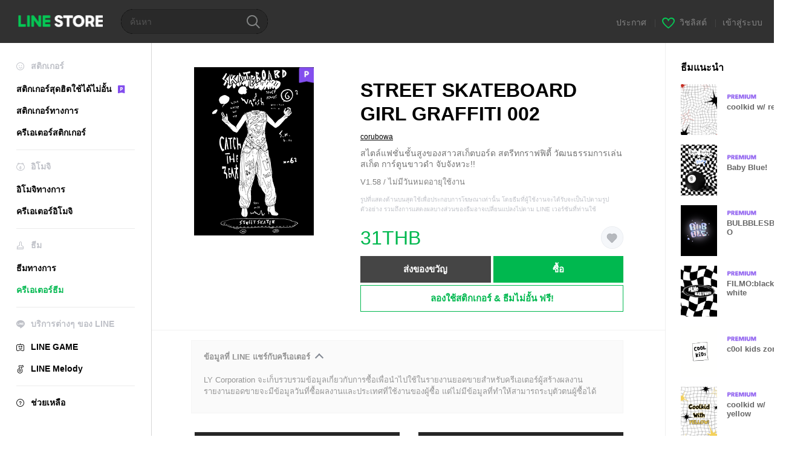

--- FILE ---
content_type: text/css
request_url: https://static.line-scdn.net/line_store/19b8c4ac38c/pc/css/line_store_pc.css
body_size: 37497
content:
@charset "UTF-8";
@keyframes rotateThis {
  0% {
    transform: rotate(0deg);
  }

  100% {
    transform: rotate(360deg);
  }
}

/*
 * @:MdBtn{nn}{ActionName}{nn}
 */
/* @:MdBtn01{ActionName}{nn} : 画像のみのボタン */
.w100Block {
  display: block;
  width: 100%;
}

.flexVerticalCenter,
.MdSB06Nav .user .userProfile,
.aniEmojiCheckbox {
  display: flex;
  align-items: center;
}

/*
==================================================
Reset, Base
==================================================
*/
/*
--------------------------------------------------
@:Reset Style
--------------------------------------------------
*/
html,
body,
div,
span,
object,
iframe,
h1,
h2,
h3,
h4,
h5,
h6,
p,
blockquote,
pre,
abbr,
address,
cite,
code,
del,
dfn,
em,
img,
ins,
kbd,
q,
samp,
small,
strong,
sub,
sup,
var,
b,
i,
dl,
dt,
dd,
ol,
ul,
li,
fieldset,
form,
label,
legend,
textarea,
table,
caption,
tbody,
tfoot,
thead,
tr,
th,
td,
article,
aside,
canvas,
details,
figcaption,
figure,
footer,
header,
hgroup,
menu,
nav,
section,
summary,
time,
mark,
audio,
video {
  margin: 0;
  padding: 0;
  font-size: 100%;
}

html {
  overflow-y: scroll;
}

article,
aside,
details,
figcaption,
figure,
footer,
header,
hgroup,
menu,
nav,
section {
  display: block;
}

b,
strong {
  font-weight: bold;
}

nav,
ol,
ul {
  list-style: none;
}

img {
  border: 0;
  vertical-align: top;
}

table {
  border-collapse: collapse;
  border-spacing: 0;
}

input,
button,
textarea {
  line-height: 1.231;
  color: #737373;
  font-family: 'Helvetica Neue', Helvetica, arial, sans-serif;
  font-size: 13px;
}
body.ExOsWin input,
body.ExOsWin button,
body.ExOsWin textarea {
  font-family: Meiryo, 'MS PGothic', sans-serif;
}

select,
input,
button {
  font-size: 100%;
  margin: 0;
  vertical-align: baseline;
}

button,
input {
  line-height: normal;
}

button,
html input[type='button'],
input[type='reset'],
input[type='submit'] {
  cursor: pointer;
}

input[type='checkbox'],
input[type='radio'] {
  box-sizing: border-box;
  padding: 0;
}

textarea {
  overflow-x: hidden;
  overflow-y: auto;
  vertical-align: top;
}

:focus {
  outline: 0;
}

h1,
h2,
h3,
h4,
h5,
h6 {
  font-weight: normal;
}

em,
cite {
  font-style: normal;
}

table,
th,
td {
  border: none;
}

fieldset {
  border: none;
}

fieldset legend {
  position: absolute;
  left: -9999px;
  width: 0;
  height: 0;
  overflow: hidden;
  margin: 0;
  padding: 0;
}

hr {
  display: none;
}

input,
button,
textarea {
  border: 0;
}

/*
	--------------------------------------------------
	@:Default Style
	--------------------------------------------------
	*/
body {
  line-height: 1.231;
  color: #737373;
  font-family: 'Helvetica Neue', Helvetica, arial, sans-serif;
  font-size: 13px;
}
body.ExOsWin {
  font-family: Meiryo, 'MS PGothic', sans-serif;
}
body.ExOsMac {
  font-family: 'Hiragino Kaku Gothic ProN', arial, sans-serif;
}
html[lang='ko'] body {
  font-family: arial, '돋움', dotum, sans-serif;
}

a:link,
a:visited {
  color: #2d86b2;
  text-decoration: none;
}
a:hover,
a:active,
a:focus {
  color: #2d86b2;
  text-decoration: underline;
}

/*
==================================================
Layout
==================================================
*/
/*
	--------------------------------------------------
	@:Body, LyWrap
	--------------------------------------------------
	*/
body {
  min-width: 1300px;
  background: #ffffff;
}
body.ExAdjustWidth {
  min-width: auto;
}

.LyWrap {
  position: relative;
  background-color: #fff;
  margin: 0 auto;
}

/*
	--------------------------------------------------
	@:Header
	--------------------------------------------------
	*/
.LyHead {
  min-width: 1300px;
  height: 71px;
  background: #313131;
}

/*
	--------------------------------------------------
	@:Footer
	--------------------------------------------------
	*/
.LyFoot {
  position: relative;
  border-top: 1px solid #e6e6e6;
  background-color: #f7f7fc;
  padding: 26px 0 24px 30px;
}
.LyFoot .lyFootInner {
  max-width: 1300px;
}

/*
	--------------------------------------------------
	@:Contents
	--------------------------------------------------
	*/
.LyContents {
  min-width: 1300px;
}
.LyContents.lyDetail .LyMain {
  position: relative;
}
.LyContents.lyDetail .LyMain::after {
  content: '';
  position: absolute;
  top: 0;
  left: 850px;
  width: 1px;
  height: 100%;
  background-color: #efefef;
}
.LyContents.lyMypage .LyMain {
  position: relative;
}
.LyContents.lyMypage .LyMain::after {
  content: '';
  position: absolute;
  top: 0;
  left: 790px;
  width: 1px;
  height: 100%;
  background-color: #efefef;
}
.LyContents.lyMypage .LyMain .mdBox03Inner02 {
  margin-left: 31px;
}
.LyContents.lyMypage .LyMain .MdHead04 {
  margin-right: 40px;
}

.LyMain {
  overflow: hidden;
  padding-left: 1px;
  box-sizing: border-box;
  position: relative;
}
.LyMain::before {
  content: '';
  position: absolute;
  top: 0;
  left: 0;
  width: 1px;
  height: 100%;
  background-color: #d6d6d6;
}
.LyMain.lyMainError {
  background: #fff;
  min-height: 716px;
  padding-left: 0;
}
.LyMain.lyMainEvent {
  padding-bottom: 20px;
}

.LySub {
  float: left;
  width: 250px;
  padding-bottom: 40px;
  box-sizing: border-box;
  position: relative;
}
.LySub::after {
  content: '';
  position: absolute;
  top: 0;
  right: -1px;
  width: 1px;
  height: 100%;
  background-color: #d6d6d6;
}

.ArLYR01Wrap.arLYR01Payment {
  width: 100%;
  min-height: 100vh;
}
.ArLYR01Wrap.arLYR01Payment header,
.ArLYR01Wrap.arLYR01Payment section,
.ArLYR01Wrap.arLYR01Payment footer {
  width: 100%;
}
.ArLYR01Wrap.arLYR01Payment .MdLYR03Head {
  margin: 0;
}
.ArLYR01Wrap.arLYR01Payment .MdLYR03Head .mdLYR03Inner {
  padding: 30px 0 24px 0;
}
.ArLYR01Wrap.arLYR01Payment .MdLYR03Head .mdLYR03Ttl {
  color: #000;
  font-size: 20px;
  font-weight: bold;
  text-align: center;
}
.ArLYR01Wrap.arLYR01Payment .MdLYR02Body {
  height: 100%;
}
.ArLYR01Wrap.arLYR01Payment .MdLYR02Body .mdLYR02Scroll {
  padding: 0 30px;
}

/*
==================================================
Extend
==================================================
*/
.MdMN01List .mdMN01Ul:after,
.MdMN02List .mdMN02Ul:after,
.MdMN03List .mdMN03Ul:after,
.MdMN04List .mdMN04Ul:after,
.MdMN07List .mdMN07Ul:after,
.MdGHD03Util:after,
.MdCMN01List .mdCMN01Ul:after,
.MdCMN03Bnr .mdCMN03Ul:after,
.MdCMN05Item:after,
.MdCMN06Item:after,
.MdCMN08DetailInfo:after,
.MdCMN09DetailView .mdCMN09Ul:after,
.MdCMN15List .mdCMN02Ul:after {
  content: '';
  display: block;
  clear: both;
}

.MdGHD01Logo a,
.MdGHD02Search,
.MdLYR01Box.mdLYR01Cashback .mdLYR18Txt01 .mdLYR18Check01 .mdLYR18Check01Ico,
.MdLYR08List .mdLYR08Img .mdLYR08Shadow,
.MdLYR28Trial .mdLYR28CheckIco,
.MdIcoAni_s,
.MdIcoAni_m,
.MdIcoAni_b,
.MdIcoPlay_s,
.MdIcoPlay_m,
.MdIcoPlay_b,
.MdIcoSound_s,
.MdIcoSound_m,
.MdIcoSound_b,
.MdIcoFlash_s,
.MdIcoFlash_m,
.MdIcoFlash_b,
.MdIcoFlashAni_s,
.MdIcoFlashAni_m,
.MdIcoFlashAni_b,
.MdIcoNameSticker_s,
.MdIcoNameSticker_m,
.MdIcoNameSticker_b,
.MdIcoMessageSticker_s,
.MdIcoMessageSticker_m,
.MdIcoMessageSticker_b,
.MdIcoEffectSticker_s,
.MdIcoEffectSticker_m,
.MdIcoEffectSticker_b,
.MdIcoEffectSoundSticker_s,
.MdIcoEffectSoundSticker_m,
.MdIcoEffectSoundSticker_b,
.MdIcoNew01,
.MdIcoNew02,
.MdIcoNew03,
.MdIcoNew04,
.MdIcoPremium_s,
.MdIcoPremium_b,
.MdIcoSale,
.MdIcoEvent01,
.MdIco01New-30x10,
.MdIco01Sale-30x10,
.MdIco01New-24x9,
.MdIco01Sale-25x9,
.MdIco01Premium,
.MdIcoCheck01 .mdIcoCheck01Ico,
.MdIcoCheck02 .mdIcoCheck02Ico,
.MdIcoCheck03 .mdIcoCheck03Ico,
.MdIcoRadio01 .mdIcoRadio01Ico,
.MdIcoRadio02 .mdIcoRadio02Ico,
.MdCMN03Bnr .mdMN03Pagination span,
.MdCMN11Event .mdCMN11EventH2,
.MdCMN18MyInfo .myCMN18EditProfile .myCMN18Shadow,
.MdCMN29OaItem.mdCMN29List .MdIcoNew_30 {
  display: block;
  overflow: hidden;
  background-repeat: no-repeat;
  text-align: left;
  text-indent: -9999px;
}

.MdMN08Ttl .mdMN08More:after,
.MdGFT03Lang .mdGFT03NewSelect01 .mdGFT03Label:before,
.MdBtnClose01,
.MdBtnClose02,
.MdLYR01Box.mdLYR01Trial .MdBtnClose01,
.MdLYR01Box.mdLYR01Event01 .MdBtnClose01,
.MdLYR01Box.mdLYR01Cashback .MdBtnClose01,
.MdLYR28Trial .mdLYR28Close,
.MdIcoCharge01,
.MdIcoMore01,
.MdIcoSearch01,
.MdIcoSearch02,
.MdIcoWishlist01,
.MdBtnIphone01 span,
.MdBtnAndroid01 span,
.MdSelectBox01 .mdCMN13NewSelect01 .mdCMN13Label:before,
.MdSelectBox01 .mdCMN13NewSelect02 .mdCMN13Label:before,
.MdSelectBox01 .mdCMN13NewSelect03 .mdCMN13Label:before,
.MdIcoWish01 input[type='checkbox'] + span,
.MdCMN03Bnr .mdCMN03BtnLi a,
.MdCMN13SelectBox .mdCMN13NewSelect01 .mdCMN13Label:before,
.MdCMN13SelectBox .mdCMN13NewSelect02 .mdCMN13Label:before,
.MdCMN13SelectBox .mdCMN13NewSelect03 .mdCMN13Label:before,
.MdCMN13SelectBox .mdCMN13NewSelect04 .mdCMN13Label:before,
.MdCMN15List .mdCMN15PointIco,
.MdCMN25Setting .mdCMN25Ul li a:before,
.MdCMN33OaSelectBox .mdCMN33NewSelect01 .mdCMN33Label:before,
.MdCMN42Selectbox .mdCMN42Label:before {
  display: inline-block;
  overflow: hidden;
  background-repeat: no-repeat;
  text-align: left;
  text-indent: -9999px;
}

.MdGHD03Util .mdGHD03Li .mdGHD03Line:after,
.MdGFT02Link .mdGFT02Ul li:after {
  display: inline-block;
  width: 0;
  overflow: hidden;
  border-left-width: 1px;
  border-left-style: solid;
  vertical-align: -1px;
  height: 11px;
}

.MdGFT03Lang .mdGFT03NewSelect01 .mdGFT03Label .mdGFT03LabelTxt,
.MdGFT03Lang .mdGFT03NewSelect01 .mdGFT03Txt,
.MdLYR08List .mdLYR08Txt,
.MdSelectBox01 .mdCMN13NewSelect01 .mdCMN13Label .mdCMN13LabelTxt,
.MdSelectBox01 .mdCMN13NewSelect02 .mdCMN13Label .mdCMN13LabelTxt,
.MdSelectBox01 .mdCMN13NewSelect03 .mdCMN13Label .mdCMN13LabelTxt,
.MdSelectBox01 .mdCMN13NewSelect01 .mdCMN13Li .mdCMN13Txt,
.MdSelectBox01 .mdCMN13NewSelect02 .mdCMN13Li .mdCMN13Txt,
.MdSelectBox01 .mdCMN13NewSelect03 .mdCMN13Li .mdCMN13Txt,
.MdSelectLayer01 .mdSelect01Li .mdSelect01Txt,
.MdCMN06Item.mdCMN06Game .mdCMN06Ttl,
.MdCMN10Notice .mdCMN10Li .mdCMN10LiTxt,
.MdCMN13SelectBox .mdCMN13NewSelect01 .mdCMN13Label .mdCMN13LabelTxt,
.MdCMN13SelectBox .mdCMN13NewSelect02 .mdCMN13Label .mdCMN13LabelTxt,
.MdCMN13SelectBox .mdCMN13NewSelect03 .mdCMN13Label .mdCMN13LabelTxt,
.MdCMN13SelectBox .mdCMN13NewSelect04 .mdCMN13Label .mdCMN13LabelTxt,
.MdCMN13SelectBox .mdCMN13NewSelect01 .mdCMN13Li .mdCMN13Txt,
.MdCMN13SelectBox .mdCMN13NewSelect02 .mdCMN13Li .mdCMN13Txt,
.MdCMN13SelectBox .mdCMN13NewSelect03 .mdCMN13Li .mdCMN13Txt,
.MdCMN13SelectBox .mdCMN13NewSelect04 .mdCMN13Li .mdCMN13Txt,
.MdCMN15List.mdCMN15Wishlist .mdCMN15Name,
.MdCMN15List.mdCMN15Wishlist .mdCMN15Ttl,
.MdCMN29OaItem.mdCMN29Top .mdCMN29OaTtl,
.MdCMN29OaItem.mdCMN29OaTop .mdCMN29OaTtl,
.MdCMN33OaSelectBox .mdCMN33NewSelect01 .mdCMN33Label .mdCMN33LabelTxt,
.MdCMN33OaSelectBox .mdCMN33NewSelect01 .mdCMN33Li .mdCMN33Txt,
.MdCMN34OaItem .mdCMN34OaName,
.MdCMN39NameSticker .mdCMN39Btn01EditTxt,
.MdCMN42Selectbox .mdCMN42LabelTxt,
.MdCMN42Selectbox .mdCMN42Li .mdCMN42Txt {
  overflow: hidden;
  text-overflow: ellipsis;
  white-space: nowrap;
}

.MdBtn01,
.MdBtn02,
.MdBtn03,
.MdBtn04,
.MdBtn05,
.MdCMN09DetailView .mdCMN09PreviewTxtBtn {
  cursor: pointer;
  display: inline-block;
  box-sizing: border-box;
  text-align: center;
}
.MdBtn01:link,
.MdBtn02:link,
.MdBtn03:link,
.MdBtn04:link,
.MdBtn05:link,
.MdCMN09DetailView .mdCMN09PreviewTxtBtn:link,
.MdBtn01:visited,
.MdBtn02:visited,
.MdBtn03:visited,
.MdBtn04:visited,
.MdBtn05:visited,
.MdCMN09DetailView .mdCMN09PreviewTxtBtn:visited,
.MdBtn01:hover,
.MdBtn02:hover,
.MdBtn03:hover,
.MdBtn04:hover,
.MdBtn05:hover,
.MdCMN09DetailView .mdCMN09PreviewTxtBtn:hover,
.MdBtn01:active,
.MdBtn02:active,
.MdBtn03:active,
.MdBtn04:active,
.MdBtn05:active,
.MdCMN09DetailView .mdCMN09PreviewTxtBtn:active,
.MdBtn01:focus,
.MdBtn02:focus,
.MdBtn03:focus,
.MdBtn04:focus,
.MdBtn05:focus,
.MdCMN09DetailView .mdCMN09PreviewTxtBtn:focus {
  text-decoration: none;
}

.MdLYR09Error.mdLYR09Payment {
  display: table;
  width: 100%;
  height: 100%;
  table-layout: fixed;
  text-align: center;
}

.MdLYR11Payment.mdLYR11HType02 .mdLYR11Input .mdLYR11Input01,
.MdLYR11Payment.mdLYR11HType03 .mdLYR11Input .mdLYR11Input01,
.MdLYR11Payment.mdLYR11Email .mdLYR11Input .mdLYR11Input01,
.MdLYR11Payment.mdLYR11Twgui .mdLYR11Input .mdLYR11Input01,
.MdCMN24Invoice .mdCMN24Input .mdCMN24Input01 {
  position: relative;
  width: 346px;
  height: 46px;
  margin-top: 10px;
  box-sizing: border-box;
  border: 1px solid #e0e0e0;
}

.MdLYR11Payment.mdLYR11HType02 .mdLYR11Input input,
.MdLYR11Payment.mdLYR11HType03 .mdLYR11Input input,
.MdLYR11Payment.mdLYR11Email .mdLYR11Input input,
.MdLYR11Payment.mdLYR11Twgui .mdLYR11Input input,
.MdCMN24Invoice .mdCMN24Input input[type='text'] {
  width: 290px;
  position: absolute;
  top: 12px;
  left: 12px;
  background: transparent;
  color: #000;
  font-size: 16px;
}

.MdCMN05Item .mdCMN05Ttl,
.MdCMN05Item .mdCMN05Desc,
.MdCMN06Item.mdCMN06Sticker .mdCMN06Ttl,
.MdCMN06Item.mdCMN06Sticker .mdCMN06Desc,
.MdCMN06Item.mdCMN06Game .mdCMN06Desc,
.MdCMN07Item .mdCMN07Ttl,
.MdCMN29OaItem.mdCMN29OaTop .mdCMN29OaDesc,
.MdCMN34OaItem .mdCMN34OaTtl {
  overflow: hidden;
  text-overflow: ellipsis;
  display: block;
  /* Fallback for non-webkit */
  display: -webkit-box;
  -webkit-line-clamp: 2;
  -webkit-box-orient: vertical;
}

.LyContents.lyDetail,
.LyContents.lyMypage,
.ArLYR01Wrap.arLYR01Payment,
.MdMN06Bnr .mdMN06Inner,
.MdMN08Ttl a,
.MdSB05Premium > a,
.MdLYR01Box.mdLYR01Cashback .mdLYR18Btn a,
.MdLYR11Payment.mdLYR11HType03,
.MdLYR11Payment.mdLYR11Complete,
.MdLYR11Payment.mdLYR11Error,
.MdLYR11Payment.mdLYR11Email,
.MdLYR11Payment .mdLYR11Tw_detail .mdLYR11Tw_info,
.MdLYR16Set .mdLYR16Box.mdLYR16HL,
.MdLYR16Set .mdLYR16StatusBox,
.MdLYR16Set .mdLYR16StatusURL,
.MdLYR16Set .mdLYR16StatusBtn,
.MdLYR16Set .mdLYR16Status,
.MdLYR17OaAdded,
.MdLYR18Report .mdLYR18Ul li,
.MdLYR19OaNotice label,
.MdLYR20BarCode .mdLYR20Ul li,
.MdLYR21FirstTerms .mdLYR21Btn02,
.MdLYR01Layer .mdLYR01Inner,
.MdLYR01Layer .mdLYR01Foot,
.MdLYR23FirstAccess .mdLYR23Ul,
.MdLYR23FirstAccess .mdLYR23ArrowUl,
.MdLYR23FirstAccess .mdLYR23ArrowUl > li,
.MdLYR23FirstAccess .mdLYR23Pagination,
.MdLYR27Preview .mdLYR27Img,
.MdLYR27Preview .mdLYR27Cancel,
.MdLYR28Trial .mdLYR28Btn a,
.MdLYR29Info,
.MdLYR30Event .mdLYR30Btn a,
.MdLYR25StudentForm .mdLYR25Inner,
.MdBtnFriendAdd,
.MdBtnPaypal,
.MdBtnOaAdd,
.MdBtn03.mdBtn03P01,
.MdBtn06,
.MdBox02,
.MdBox03,
.MdHead01,
.MdHead04,
.MdHead05,
.MdTitleLink,
.MdBtn01P01,
.MdBtn01P02,
.MdCMN02List.mdCMN02Cell,
.MdCMN03Bnr .mdCMN03BnrInner,
.MdCMN03Bnr .mdCMN03BnrCell,
.MdCMN07Item,
.MdCMN07Item .mdCMN07Txt,
.MdCMN08DetailInfo.mdCMN08Game .mdCMN08Li a,
.MdCMN09DetailView .mdCMN09Preview,
.MdCMN09DetailView .mdCMN09Btn,
.MdCMN09DetailView .mdCMN09BtnTxt,
.MdCMN10Notice .mdCMN10Head,
.MdCMN11Event.mdCMN11OAEvent,
.MdCMN11Event.mdCMN11OAEvent .mdCMN11OaLink,
.MdCMN15List .mdCMN15Li,
.MdCMN15List .mdCMN15Cashback,
.MdCMN15List.mdCMN15Wishlist .mdCMN15Link,
.MdCMN15List.mdCMN15Wishlist .mdCMN15Cancel,
.MdCMN25Setting,
.MdCMN25Setting .mdCMN25Ul,
.MdCMN25Setting .mdCMN25Ul li a,
.MdCMN28Bnr .mdCMN28Cell:first-child,
.MdCMN28Bnr.mdCMN28Trial .mdCMN28CashDesc,
.MdCMN28Bnr.mdCMN28TrialEn .mdCMN28CashDesc,
.MdCMN28Bnr.mdCMN28TrialJa .mdCMN28CashDesc,
.MdCMN28Bnr.mdCMN28Cashback .mdCMN28CashDesc,
.MdCMN28Bnr.mdCMN28CashbackEvent .mdCMN28CashDesc,
.MdCMN29OaItem.mdCMN29List .mdCMN29OaItemCell01:nth-child(2),
.MdCMN29OaItem.mdCMN29List .mdCMN29OaSubCell,
.MdCMN29OaItem.mdCMN29List .mdCMN29OaItemCell02:last-child,
.MdCMN31OaCategory .mdCMN31OaBox,
.MdCMN32OaList .mdCMN32OaMsg,
.MdCMN33OaSelectBox,
.MdCMN34OaItem,
.MdCMN34OaItem .mdCMN34OaItemCell01:nth-child(2),
.MdCMN35Cash .mdCMN35Cell:nth-of-type(1),
.MdCMN35Cash.mdCMN35List .mdCMN35Inner,
.MdCMN35Cash.mdCMN35Detail,
.MdCMN35Cash.mdCMN35List .mdCMN35Event .mdCMN35Txt,
.MdCMN35Cash.mdCMN35Detail .mdCMN35Event .mdCMN35Txt,
.MdCMN36List .mdCMN36Ul,
.MdCMN38EndTop,
.MdCMN38EndTop .mdCMN38Item01Info,
.MdCMN38EndTop .mdCMN38Item01Ul,
.MdCMN38EndTop .mdCMN38Item01Price + .mdCMN38Item01Wish,
.MdCMN38EndTop .mdCMN38Item01Cash,
.MdCMN39NameSticker .mdCMN39Default,
.MdCMN39NameSticker .mdCMN39Edit .mdCMN39EditWrap,
.MdCMN39NameSticker .mdCMN39Edit .mdCMN39Cell:nth-child(1),
.MdCMN39NameSticker .mdCMN39Notice,
.MdCMN40Premium,
.MdCMN41PremiumPlan .mdCMN41Inner,
.MdCMN42Selectbox .mdCMN42Li,
.MdCMN43Bnr,
.MdCMN44Bnr .mdCMN44Inner,
.MdCMN45Bnr .mdCMN45Inner,
.MdCMN45Bnr .mdCMN45Txt,
.MdCashBack .mdCashUl01 li a {
  display: -webkit-box;
  display: -moz-box;
  display: -ms-flexbox;
  display: -webkit-flex;
  display: flex;
}

.ArLYR01Wrap.arLYR01Payment,
.MdSB05Premium > a,
.MdLYR11Payment.mdLYR11HType03,
.MdLYR17OaAdded,
.MdLYR01Layer .mdLYR01Inner,
.MdHead01.mdHead01P01,
.MdCMN02List.mdCMN02Cell,
.MdCMN03Bnr .mdCMN03BnrCell,
.MdCMN07Item .mdCMN07Txt,
.MdCMN29OaItem.mdCMN29List .mdCMN29OaItemCell02.mdCMN29OaText,
.MdCMN34OaItem .mdCMN34OaItemCell01:nth-child(2),
.MdCMN42Selectbox .mdCMN42Li {
  -webkit-flex-direction: column;
  -ms-flex-direction: column;
  flex-direction: column;
}

.ArLYR01Wrap.arLYR01Payment,
.MdLYR01Box.mdLYR01Cashback .mdLYR18Btn a,
.MdLYR11Payment.mdLYR11HType03,
.MdLYR11Payment.mdLYR11Complete,
.MdLYR11Payment.mdLYR11Error,
.MdLYR11Payment.mdLYR11Email,
.MdLYR16Set .mdLYR16StatusURL,
.MdLYR16Set .mdLYR16StatusBtn,
.MdLYR17OaAdded,
.MdLYR18Report .mdLYR18Ul li,
.MdLYR19OaNotice label,
.MdLYR21FirstTerms .mdLYR21Btn02,
.MdLYR01Layer .mdLYR01Foot,
.MdLYR23FirstAccess .mdLYR23ArrowUl > li,
.MdLYR27Preview .mdLYR27Img,
.MdLYR27Preview .mdLYR27Cancel,
.MdLYR28Trial .mdLYR28Btn a,
.MdLYR29Info,
.MdLYR30Event .mdLYR30Btn a,
.MdLYR25StudentForm .mdLYR25Inner,
.MdBtnFriendAdd,
.MdBtnPaypal,
.MdBtnOaAdd,
.MdBtn03.mdBtn03P01,
.MdBtn06,
.MdHead01,
.MdHead05,
.MdBtn01P01,
.MdBtn01P02,
.MdCMN08DetailInfo.mdCMN08Game .mdCMN08Li a,
.MdCMN10Notice .mdCMN10Head,
.MdCMN11Event.mdCMN11OAEvent,
.MdCMN11Event.mdCMN11OAEvent .mdCMN11OaLink,
.MdCMN15List .mdCMN15Li,
.MdCMN15List .mdCMN15Cashback,
.MdCMN15List.mdCMN15Wishlist .mdCMN15Link,
.MdCMN15List.mdCMN15Wishlist .mdCMN15Cancel,
.MdCMN25Setting,
.MdCMN25Setting .mdCMN25Ul,
.MdCMN25Setting .mdCMN25Ul li a,
.MdCMN28Bnr .mdCMN28Cell:first-child,
.MdCMN28Bnr.mdCMN28Trial .mdCMN28CashDesc,
.MdCMN28Bnr.mdCMN28TrialEn .mdCMN28CashDesc,
.MdCMN28Bnr.mdCMN28TrialJa .mdCMN28CashDesc,
.MdCMN28Bnr.mdCMN28Cashback .mdCMN28CashDesc,
.MdCMN28Bnr.mdCMN28CashbackEvent .mdCMN28CashDesc,
.MdCMN29OaItem.mdCMN29List .mdCMN29OaItemCell01:nth-child(2),
.MdCMN29OaItem.mdCMN29List .mdCMN29OaSubCell,
.MdCMN31OaCategory .mdCMN31OaBox,
.MdCMN32OaList .mdCMN32OaMsg,
.MdCMN35Cash .mdCMN35Cell:nth-of-type(1),
.MdCMN35Cash.mdCMN35List .mdCMN35Inner,
.MdCMN35Cash.mdCMN35Detail,
.MdCMN35Cash.mdCMN35List .mdCMN35Event .mdCMN35Txt,
.MdCMN35Cash.mdCMN35Detail .mdCMN35Event .mdCMN35Txt,
.MdCMN36List .mdCMN36Ul,
.MdCMN38EndTop .mdCMN38Item01Cash,
.MdCMN39NameSticker .mdCMN39Default,
.MdCMN39NameSticker .mdCMN39Edit .mdCMN39EditWrap,
.MdCMN39NameSticker .mdCMN39Edit .mdCMN39Cell:nth-child(1),
.MdCMN41PremiumPlan .mdCMN41Inner,
.MdCMN43Bnr,
.MdCMN44Bnr .mdCMN44Inner,
.MdCMN45Bnr .mdCMN45Inner,
.MdCMN45Bnr .mdCMN45Txt,
.MdCashBack .mdCashUl01 li a {
  -webkit-box-align: center;
  -moz-box-align: center;
  -ms-flex-align: center;
  -webkit-align-items: center;
  align-items: center;
}

.MdLYR20BarCode .mdLYR20Ul .mdLYR20UlTxt {
  -webkit-box-align: end;
  -moz-box-align: end;
  -ms-flex-align: end;
  -webkit-align-items: flex-end;
  align-items: flex-end;
}

.MdSB05Premium > a,
.MdLYR01Box.mdLYR01Cashback .mdLYR18Btn a,
.MdLYR11Payment.mdLYR11HType03,
.MdLYR11Payment.mdLYR11Complete,
.MdLYR11Payment.mdLYR11Error,
.MdLYR11Payment.mdLYR11Email,
.MdLYR16Set .mdLYR16Box.mdLYR16HL,
.MdLYR16Set .mdLYR16StatusBox,
.MdLYR16Set .mdLYR16StatusURL,
.MdLYR16Set .mdLYR16StatusBtn,
.MdLYR16Set .mdLYR16Status,
.MdLYR20BarCode .mdLYR20Ul li,
.MdLYR21FirstTerms .mdLYR21Btn02,
.MdLYR01Layer .mdLYR01Foot,
.MdLYR23FirstAccess .mdLYR23Pagination,
.MdLYR27Preview .mdLYR27Img,
.MdLYR27Preview .mdLYR27Cancel,
.MdLYR28Trial .mdLYR28Btn a,
.MdLYR30Event .mdLYR30Btn a,
.MdLYR25StudentForm .mdLYR25Inner,
.MdBtnFriendAdd,
.MdBtnPaypal,
.MdBtnOaAdd,
.MdBtn03.mdBtn03P01,
.MdBtn01P01,
.MdBtn01P02,
.MdCMN03Bnr .mdCMN03BnrCell,
.MdCMN07Item .mdCMN07Txt,
.MdCMN08DetailInfo.mdCMN08Game .mdCMN08Li a,
.MdCMN09DetailView .mdCMN09Preview,
.MdCMN09DetailView .mdCMN09Btn,
.MdCMN09DetailView .mdCMN09BtnTxt,
.MdCMN28Bnr .mdCMN28Cell:first-child,
.MdCMN29OaItem.mdCMN29List .mdCMN29OaItemCell02.mdCMN29OaText,
.MdCMN32OaList .mdCMN32OaMsg,
.MdCMN34OaItem .mdCMN34OaItemCell01:nth-child(2),
.MdCMN39NameSticker .mdCMN39Default {
  -webkit-box-pack: center;
  -moz-box-pack: center;
  -ms-flex-pack: center;
  -webkit-justify-content: center;
  justify-content: center;
}

.MdMN08Ttl a,
.MdHead01,
.MdCMN10Notice .mdCMN10Head,
.MdCMN35Cash.mdCMN35List .mdCMN35Inner,
.MdCMN35Cash.mdCMN35Detail,
.MdCMN43Bnr,
.MdCashBack .mdCashUl01 li a {
  -webkit-justify-content: space-between;
  justify-content: space-between;
}

.MdLYR23FirstAccess .mdLYR23ArrowUl > li:last-child,
.MdCMN29OaItem.mdCMN29List .mdCMN29OaItemCell01:nth-child(2),
.MdCMN33OaSelectBox,
.MdCMN38EndTop .mdCMN38Item01Info,
.MdCMN38EndTop .mdCMN38Item01Price + .mdCMN38Item01Wish {
  -webkit-justify-content: flex-end;
  justify-content: flex-end;
}

.ArLYR01Wrap.arLYR01Payment header,
.ArLYR01Wrap.arLYR01Payment section,
.ArLYR01Wrap.arLYR01Payment footer,
.MdMN08Ttl a .mdMN08More,
.MdLYR16Set .mdLYR16Lt,
.MdLYR20BarCode .mdLYR20Ul .mdLYR20UlTtl,
.MdLYR01Layer .mdLYR01Body,
.MdLYR29Info .mdLYR29Cnt,
.MdBtn06 .mdBtn06Txt,
.MdHead01 .MdCMN35Cash,
.MdHead04 .mdHead04Txt01,
.MdHead05 .mdHead05Txt,
.MdCMN02List.mdCMN02Cell .mdCMN02Ul,
.MdCMN07Item .mdCMN07Txt,
.MdCMN09DetailView .mdCMN09BtnTxt,
.MdCMN11Event.mdCMN11OAEvent .mdCMN11OaLink,
.MdCMN15List .mdCMN15Txt,
.MdCMN15List .mdCMN15Cashback .mdCMN15CashTxt01,
.MdCMN25Setting .mdCMN25Txt,
.MdCMN29OaItem.mdCMN29List .mdCMN29OaItemCell02.mdCMN29OaText,
.MdCMN38EndTop .mdCMN38Item01Price + .mdCMN38Item01Wish,
.MdCMN38EndTop .mdCMN38Item01Cash,
.MdCMN39NameSticker .mdCMN39Edit .mdCMN39Inp,
.MdCMN39NameSticker .mdCMN39Cell:nth-child(1),
.MdCMN39NameSticker .mdCMN39Notice .mdCMN39NoticeTxt,
.MdCMN41PremiumPlan .mdCMN41PremiumType,
.MdCMN43Bnr .mdCMN43Txt,
.MdCMN44Bnr .mdCMN44Desc,
.MdCMN45Bnr .mdCMN45Txt {
  -webkit-box-flex: 1;
  -moz-box-flex: 1;
  -webkit-flex: 1 1 auto;
  -ms-flex: 1 1 auto;
  flex: 1 1 auto;
}

.ArLYR01Wrap.arLYR01Payment header,
.ArLYR01Wrap.arLYR01Payment footer,
.MdMN08Ttl a .MdTtl01,
.MdLYR11Payment .mdLYR11Tw_detail .mdLYR11Tw_infoImg,
.MdLYR16Set .mdLYR16Rt,
.MdLYR16Set .mdLYR16StatusBtn,
.MdLYR20BarCode .mdLYR20Ul .mdLYR20UlTxt,
.MdLYR23FirstAccess .mdLYR23Ul > li,
.MdLYR23FirstAccess .mdLYR23ArrowUl > li,
.MdLYR29Info .mdLYR29Value,
.MdBtn06 .mdBtn06More,
.MdCMN02List.mdCMN02Cell .mdCMN02CellFoot,
.MdCMN07Item .mdCMN07Img,
.MdCMN09DetailView .mdCMN09BtnTxt::before,
.MdCMN11Event.mdCMN11OAEvent .mdCMN11EventCell01:nth-child(1),
.MdCMN15List .mdCMN15Img,
.MdCMN15List .mdCMN15Btn,
.MdCMN15List .mdCMN15Cashback .mdCMN15CashTxt02,
.MdCMN25Setting .mdCMN25Ul,
.MdCMN38EndTop .mdCMN38Item01Price,
.MdCMN38EndTop .mdCMN38Item01Wish,
.MdCMN39NameSticker .mdCMN39Edit .mdCMN39Btn01Edit,
.MdCMN39NameSticker .mdCMN39Cell:nth-child(2),
.MdCMN39NameSticker .mdCMN39Notice .mdCMN39TxtCount,
.MdCMN43Bnr .mdCMN43More,
.MdCMN44Bnr .mdCMN44Ttl,
.MdCMN44Bnr .mdCMN44More,
.MdCMN45Bnr .mdCMN45Tag,
.MdCMN45Bnr .mdCMN45More {
  -webkit-box-flex: 0;
  -moz-box-flex: 0;
  -webkit-flex: none;
  -ms-flex: none;
  flex: none;
}

.MdLYR03Head .mdLYR03Ttl,
.MdLYR11Payment .mdLYR11Ttl04 {
  color: #000;
  font-size: 20px;
  font-weight: bold;
}

.MdLYR08List .ExDisabled a,
.MdLYR16Set .mdLYR16StatusBox.ExDisabled .mdLYR16StatusURL,
.MdLYR16Set .mdLYR16StatusBox.ExDisabled .mdLYR16StatusBtn {
  pointer-events: none;
}

.MdLYR16Set .mdLYR16StatusBox.ExDisabled .mdLYR16StatusURL,
.MdLYR16Set .mdLYR16StatusBox.ExDisabled .mdLYR16StatusBtn,
.MdCMN09DetailView.mdCMN09Sticker .mdCMN09ImgPreview > span,
.MdCMN09DetailView.mdCMN09Sticker .mdCMN09ImgPreview canvas,
.MdCMN09DetailView.mdCMN09Emoji .mdCMN09Image .mdCMN09Expand {
  -weblit-user-select: none;
  -ms-user-select: none;
  -moz-user-select: none;
  user-select: none;
}

.MdLYR01Box.mdLYR01Cashback .mdLYR18Txt01:before,
.MdLoader .mdLoaderInner.mdLoaderDetail,
.MdCashBack .mdCashBackTxt .mdCashBackInner:before {
  right: 50%;
  -webkit-transform: translateX(50%);
  -ms-transform: translateX(50%);
  transform: translateX(50%);
}

.MdLYR01Box.mdLYR01Preview,
.MdLYR01Box.mdLYR01Movie,
.MdLYR01Box.mdLYR01Payment,
.MdLYR01Box.mdLYR01Confirm,
.MdLYR01Box.mdLYR01WLShare,
.MdLYR01Box.mdLYR01WLSetting,
.MdLYR01Box.mdLYR01WLConfirm,
.MdLYR01Box.mdLYR01PlayConfirm,
.MdLYR01Box.mdLYR01BnrCampaign,
.MdLYR01Box.mdLYR01PlaySelect,
.MdLYR01Box.mdLYR01OAadded,
.MdLYR01Box.mdLYR01Cashback,
.MdLYR01Box.mdLYR01Trial,
.MdLYR01Box.mdLYR01Event01,
.MdLYR01Box.mdLYR01TPP,
.MdLYR01Box.mdLYR01NameSticker,
.MdLYR11Sticker,
.MdLYR11Sticker .mdLYR11BigImg > img,
.MdLYR01Layer .mdLYR01Inner,
.MdLYR27Preview .mdLYR27Img > img,
.MdIcoWish01 input[type='checkbox'] + span,
.MdLoader .mdLoaderInner {
  bottom: 50%;
  right: 50%;
  -webkit-transform: translate(50%, 50%);
  -ms-transform: translate(50%, 50%);
  transform: translate(50%, 50%);
}

.MdMN08Ttl .mdMN08More:after,
.MdGHD01Logo a,
.MdGHD02Search,
.MdGFT03Lang .mdGFT03NewSelect01 .mdGFT03Label:before,
.MdIcoCharge01,
.MdIcoMore01,
.MdIcoSearch01,
.MdIcoAni_s,
.MdIcoAni_m,
.MdIcoAni_b,
.MdIcoPlay_s,
.MdIcoPlay_m,
.MdIcoPlay_b,
.MdIcoSound_s,
.MdIcoSound_m,
.MdIcoSound_b,
.MdIcoFlash_s,
.MdIcoFlash_m,
.MdIcoFlash_b,
.MdIcoFlashAni_s,
.MdIcoFlashAni_m,
.MdIcoFlashAni_b,
.MdIcoNameSticker_s,
.MdIcoNameSticker_m,
.MdIcoNameSticker_b,
.MdIcoMessageSticker_s,
.MdIcoMessageSticker_m,
.MdIcoMessageSticker_b,
.MdIcoEffectSticker_s,
.MdIcoEffectSticker_m,
.MdIcoEffectSticker_b,
.MdIcoEffectSoundSticker_s,
.MdIcoEffectSoundSticker_m,
.MdIcoEffectSoundSticker_b,
.MdIcoWishlist01,
.MdIcoNew01,
.MdIcoNew02,
.MdIcoNew03,
.MdIcoNew04,
.MdIcoPremium_s,
.MdIcoPremium_b,
.MdIcoSale,
.MdIcoEvent01,
.MdIco01New-30x10,
.MdIco01Sale-30x10,
.MdIco01New-24x9,
.MdIco01Sale-25x9,
.MdIco01Premium,
.MdBtnIphone01 span,
.MdBtnAndroid01 span,
.MdIcoWish01 input[type='checkbox'] + span,
.MdCMN03Bnr .mdMN03Pagination span,
.MdCMN03Bnr .mdCMN03BtnLi a,
.MdCMN11Event .mdCMN11EventH2,
.MdCMN13SelectBox .mdCMN13NewSelect01 .mdCMN13Label:before,
.MdCMN13SelectBox .mdCMN13NewSelect02 .mdCMN13Label:before,
.MdCMN13SelectBox .mdCMN13NewSelect03 .mdCMN13Label:before,
.MdCMN13SelectBox .mdCMN13NewSelect04 .mdCMN13Label:before,
.MdCMN18MyInfo .myCMN18EditProfile .myCMN18Shadow,
.MdCMN25Setting .mdCMN25Ul li a:before,
.MdCMN29OaItem.mdCMN29List .MdIcoNew_30,
.MdCMN33OaSelectBox .mdCMN33NewSelect01 .mdCMN33Label:before,
.MdCMN42Selectbox .mdCMN42Label:before {
  background-image: url(../img/sprite/main.png);
}

.MdBtnClose01,
.MdLYR01Box.mdLYR01Event01 .MdBtnClose01,
.MdLYR08List .mdLYR08Img .mdLYR08Shadow,
.MdIcoSearch02,
.MdIcoCheck01 .mdIcoCheck01Ico,
.MdIcoCheck02 .mdIcoCheck02Ico,
.MdIcoCheck03 .mdIcoCheck03Ico,
.MdIcoRadio01 .mdIcoRadio01Ico,
.MdIcoRadio02 .mdIcoRadio02Ico,
.MdSelectBox01 .mdCMN13NewSelect01 .mdCMN13Label:before,
.MdSelectBox01 .mdCMN13NewSelect02 .mdCMN13Label:before,
.MdSelectBox01 .mdCMN13NewSelect03 .mdCMN13Label:before {
  background-image: url(../img/sprite/layer.png);
}

/*
==================================================
Module
==================================================
*/
/*
--------------------------------------------------
from njlib-private/_style-mixin-module.scss
--------------------------------------------------
*/
/* @:MdCF */
.MdCF:after {
  content: '';
  display: block;
  clear: both;
}

/* @:MdHide */
.MdHide {
  position: absolute;
  left: -9999px;
}

/* @:MdNonDisp */
.MdNonDisp {
  display: none !important;
}

/* @:MdFont */
.MdFontB {
  font-weight: bold !important;
}

.MdFontN {
  font-weight: normal !important;
}

/* @:Link Style */
.MdLink01,
.MdLink01:link,
.MdLink01:visited,
.MdLink01:hover,
.MdLink01:active,
.MdLink01:focus {
  text-decoration: underline !important;
}

.MdLink02,
.MdLink02:link,
.MdLink02:visited,
.MdLink02:hover,
.MdLink02:active,
.MdLink02:focus {
  text-decoration: none !important;
}

.MdLink03,
.MdLink03:link,
.MdLink03:visited {
  text-decoration: underline !important;
}
.MdLink03:hover,
.MdLink03:active,
.MdLink03:focus {
  text-decoration: none !important;
}

.MdLink04,
.MdLink04:link,
.MdLink04:visited {
  text-decoration: none !important;
}
.MdLink04:hover,
.MdLink04:active,
.MdLink04:focus {
  text-decoration: underline !important;
}

/*
--------------------------------------------------
基本style
--------------------------------------------------
*/
/* @:MdMargin */
/*
--------------------------------------------------
Text
--------------------------------------------------
*/
/* @:MdSeparator */
/*
--------------------------------------------------
List
--------------------------------------------------
*/
/*
--------------------------------------------------
Form
--------------------------------------------------
*/
/*
--------------------------------------------------
Button, Icon
--------------------------------------------------
*/
/*
--------------------------------------------------
@:MN Module
--------------------------------------------------
*/
.MdMN01List {
  overflow: hidden;
  margin: 0 0 40px 40px;
}
.MdMN01List a {
  color: #000;
}
.MdMN01List a:link,
.MdMN01List a:visited,
.MdMN01List a:hover,
.MdMN01List a:active,
.MdMN01List a:focus {
  text-decoration: none;
}
.MdMN01List .mdMN01Ul {
  width: 998px;
}
.MdMN01List .mdMN01Li {
  float: left;
  width: 312px;
  margin-right: 30px;
  border: none;
  border-right: 1px solid #f2f2f2;
}
.MdMN01List .mdMN01Li:last-child {
  margin-right: 0;
  border-right: 0;
}

.MdMN02List {
  overflow: hidden;
  margin-bottom: 30px;
}
.MdMN02List a {
  color: #737373;
  display: block;
}
.MdMN02List a:link,
.MdMN02List a:visited,
.MdMN02List a:hover,
.MdMN02List a:active,
.MdMN02List a:focus {
  text-decoration: none;
}
.MdMN02List .mdMN02Ul {
  width: 282px;
}
.MdMN02List .mdMN02Li {
  margin-top: 19px;
  padding-bottom: 19px;
  border: none;
  border-bottom: 1px solid #f2f2f2;
}
.MdMN02List .mdMN02Li:first-child {
  margin-top: 0;
}
.MdMN02List .mdMN02Li:last-child {
  border-bottom: 0;
}

.MdMN03List {
  overflow: hidden;
  width: 651px;
  margin: 0 0 11px 40px;
}
.MdMN03List a {
  color: #737373;
}
.MdMN03List .mdMN03Ul {
  width: 650px;
  font-size: 0;
}
.MdMN03List .mdMN03Li {
  display: inline-block;
  vertical-align: top;
  width: 120px;
  margin-right: 57px;
  margin-bottom: 26px;
}
.MdMN03List .mdMN03Li:nth-of-type(2),
.MdMN03List .mdMN03Li:nth-of-type(6) {
  margin-right: 56px;
}
.MdMN03List .mdMN03Li:nth-of-type(4n) {
  margin-right: 0;
}

.MdMN04List {
  margin: 0 0 56px 40px;
}
.MdMN04List a {
  color: #737373;
}
.MdMN04List a:link,
.MdMN04List a:visited,
.MdMN04List a:hover,
.MdMN04List a:active,
.MdMN04List a:focus {
  text-decoration: none;
}
.MdMN04List a:hover .mdCMN05Ttl,
.MdMN04List a:active .mdCMN05Ttl,
.MdMN04List a:focus .mdCMN05Ttl {
  text-decoration: underline !important;
}
.MdMN04List .mdMN04Ul {
  width: 1000px;
}
.MdMN04List .mdMN04Li {
  float: left;
  width: 120px;
  margin-right: 56px;
}
.MdMN04List .mdMN04Li:last-child {
  margin-right: 0;
  border-right: 0;
}
.MdMN04List.mdMN04Space01 {
  margin: 0 0 36px 40px;
}

.MdMN05Error {
  width: 700px;
  margin: 200px auto 0;
  font-size: 14px;
  color: #737373;
  text-align: center;
}
.MdMN05Error .mdMN05Img {
  position: relative;
  width: 240px;
  height: 240px;
  margin: 0 auto;
}
.MdMN05Error .mdMN05Img .MdIcoSound_b,
.MdMN05Error .mdMN05Img .MdIcoPlay_b,
.MdMN05Error .mdMN05Img .MdIcoAni_b,
.MdMN05Error .mdMN05Img .MdIcoFlash_b,
.MdMN05Error .mdMN05Img .MdIcoFlashAni_b,
.MdMN05Error .mdMN05Img .MdIcoNameSticker_b,
.MdMN05Error .mdMN05Img .MdIcoMessageSticker_b,
.MdMN05Error .mdMN05Img .MdIcoEffectSticker_b,
.MdMN05Error .mdMN05Img .MdIcoEffectSoundSticker_b {
  z-index: 9;
  position: absolute;
  bottom: 0;
  right: 0;
}
.MdMN05Error .mdMN05Txt {
  font-size: 13px;
  line-height: 19px;
  white-space: pre-wrap;
}
.MdMN05Error .mdMN05Txt01 {
  font-size: 15px;
}
.MdMN05Error .mdMN05Btn {
  margin-top: 15px;
}
.MdMN05Error a {
  color: #3c91e6;
}
.MdMN05Error a:link,
.MdMN05Error a:visited,
.MdMN05Error a:hover,
.MdMN05Error a:active,
.MdMN05Error a:focus {
  text-decoration: underline;
}
.MdMN05Error h2 {
  margin: 20px 0 8px 0;
  font-size: 22px;
  font-weight: bold;
}
.MdMN05Error h3 {
  margin: 22px 0 6px 0;
  font-size: 18px;
}
.MdMN05Error.mdMN05Search {
  background: #ffffff url(../img/common/error_Search.png) no-repeat center top;
  padding-top: 122px;
}
.MdMN05Error.mdMN05Login {
  background: #ffffff url(../img/common/error_Login.png) no-repeat center top;
  padding-top: 124px;
  margin: 250px auto 0;
}
.MdMN05Error.mdMN05Login .mdBtn01Txt {
  min-width: 150px !important;
}
.MdMN05Error.mdMN05404 {
  background: #ffffff url(../img/common/error_404.png) no-repeat center top;
  padding-top: 126px;
  margin: 250px auto 0;
}
.MdMN05Error.mdMN05404 .mdBtn01Txt {
  min-width: 150px !important;
}
.MdMN05Error.mdMN05503 {
  background: #ffffff url(../img/common/error_503.png) no-repeat center top;
  padding-top: 119px;
  margin: 250px auto 0;
}
.MdMN05Error.mdMN05Down {
  margin: 150px auto 0;
}
.MdMN05Error.mdMN05Down .mdBtn01Txt {
  min-width: 190px !important;
}
.MdMN05Error.mdMN05Ver {
  margin: 246px auto 0;
}
.MdMN05Error.mdMN05Ver .mdMN05Img {
  width: 140px;
  height: 140px;
}

.MdMN06Bnr {
  background-color: #32d478;
  border-top: 1px solid #eaeaea;
  color: #fff;
}
.MdMN06Bnr .mdMN06Inner {
  background-color: #ecf0f1;
  border-top: 1px solid #e6e6e6;
}
.MdMN06Bnr .mdMN06Inner.mdMN06P01 {
  background-color: #32d478;
  border-top: none;
  width: 1081px;
  height: 160px;
}
.MdMN06Bnr .mdMN06Inner.mdMN06P01 a {
  width: 100%;
  color: #fff;
  display: inline-block;
  position: relative;
}
.MdMN06Bnr .mdMN06Inner.mdMN06P01 a:link,
.MdMN06Bnr .mdMN06Inner.mdMN06P01 a:visited,
.MdMN06Bnr .mdMN06Inner.mdMN06P01 a:hover,
.MdMN06Bnr .mdMN06Inner.mdMN06P01 a:active,
.MdMN06Bnr .mdMN06Inner.mdMN06P01 a:focus {
  text-decoration: none;
}
.MdMN06Bnr .mdMN06Inner.mdMN06P01 a:after {
  position: absolute;
  bottom: 0;
  right: 60px;
  content: ' ';
  display: block;
  width: 176px;
  height: 135px;
  margin: 0 auto;
  background: url('../img/cashback/img_popup.png') 50% 0 no-repeat;
  background-size: 176px 135px;
}
.MdMN06Bnr .mdMN06Inner .mdMN06Cell img {
  position: relative;
}
.MdMN06Bnr .mdMN06Inner .mdMN06Cell img:after {
  content: '';
  position: absolute;
  top: 0;
  left: 0;
  width: 100%;
  height: 100%;
  box-sizing: border-box;
}
.MdMN06Bnr .mdMN06Ttl {
  font-size: 27px;
  font-weight: bold;
  line-height: 30px;
  margin: 40px 250px 0 40px;
}
.MdMN06Bnr .mdMN06Txt {
  color: rgba(255, 255, 255, 0.5);
  font-size: 12px;
  margin: 28px 0 0 40px;
}

.MdMN07List .mdMN07Ul {
  width: 1003px;
  margin: 0 0 30px 40px;
}
.MdMN07List .mdMN07Li {
  position: relative;
  float: left;
  width: 321px;
  margin-right: 20px;
}
.MdMN07List .mdMN07Li:nth-child(3n) {
  margin-right: 0;
}
.MdMN07List .mdMN07Li:nth-child(n + 4) {
  margin-top: 17px;
}
.MdMN07List .mdMN07Img {
  position: relative;
}
.MdMN07List .mdMN07Img:after {
  content: '';
  position: absolute;
  top: 0;
  left: 0;
  width: 100%;
  height: 100%;
  box-sizing: border-box;
}
.MdMN07List .mdMN07Img img {
  border-radius: 4px;
  position: relative;
}
.MdMN07List .mdMN07Img img:after {
  content: '';
  position: absolute;
  top: 0;
  left: 0;
  width: 100%;
  height: 100%;
  box-sizing: border-box;
}
.MdMN07List .MdIcoNew01 {
  z-index: 1;
  position: absolute;
  top: -5px;
  right: -5px;
}

.MdMN08Ttl {
  margin: 28px 40px;
}
.MdMN08Ttl a:link,
.MdMN08Ttl a:visited,
.MdMN08Ttl a:hover,
.MdMN08Ttl a:active,
.MdMN08Ttl a:focus {
  text-decoration: none;
}
.MdMN08Ttl a:hover .MdTtl01,
.MdMN08Ttl a:active .MdTtl01,
.MdMN08Ttl a:focus .MdTtl01 {
  color: #00b84f;
}
.MdMN08Ttl a:hover .mdMN08More,
.MdMN08Ttl a:active .mdMN08More,
.MdMN08Ttl a:focus .mdMN08More {
  color: #999;
}
.MdMN08Ttl a:hover .mdMN08More:link,
.MdMN08Ttl a:hover .mdMN08More:visited,
.MdMN08Ttl a:hover .mdMN08More:hover,
.MdMN08Ttl a:hover .mdMN08More:active,
.MdMN08Ttl a:hover .mdMN08More:focus,
.MdMN08Ttl a:active .mdMN08More:link,
.MdMN08Ttl a:active .mdMN08More:visited,
.MdMN08Ttl a:active .mdMN08More:hover,
.MdMN08Ttl a:active .mdMN08More:active,
.MdMN08Ttl a:active .mdMN08More:focus,
.MdMN08Ttl a:focus .mdMN08More:link,
.MdMN08Ttl a:focus .mdMN08More:visited,
.MdMN08Ttl a:focus .mdMN08More:hover,
.MdMN08Ttl a:focus .mdMN08More:active,
.MdMN08Ttl a:focus .mdMN08More:focus {
  text-decoration: underline;
}
.MdMN08Ttl .mdMN08More {
  position: relative;
  text-align: right;
  font-size: 14px;
  color: #999;
  padding-right: 13px;
}
.MdMN08Ttl .mdMN08More:after {
  content: '';
  position: absolute;
  top: 0;
  right: 0;
  width: 8px;
  height: 15px;
  background-position: -662px -366px;
}
.MdMN08Ttl.mdMN08Space03 {
  margin: 30px 40px 17px 40px;
}

/*
--------------------------------------------------
@:GHD Module
--------------------------------------------------
*/
.MdGHD01Logo {
  float: left;
  margin: 25px 0 0 30px;
}
.MdGHD01Logo a {
  width: 140px;
  height: 20px;
  background-image: url(../img/sprite/main.png);
  background-size: 337px auto;
  background-position: -131px 0px;
}

.MdGHD02Search {
  float: left;
  position: relative;
  box-sizing: border-box;
  width: 243px;
  height: 41px;
  background-position: -262px -43px;
  margin: 15px 0 0 30px;
}
.MdGHD02Search input {
  width: 182px;
  height: 100%;
  position: absolute;
  top: 0;
  left: 15px;
  background: transparent;
  color: #e0e0e0;
  font-size: 14px;
  padding: 0;
}
.MdGHD02Search input::-webkit-input-placeholder {
  color: #545454;
}
.MdGHD02Search input::-moz-placeholder {
  color: #545454;
}
.MdGHD02Search input::-ms-clear {
  display: none;
}
.MdGHD02Search input:-webkit-autofill {
  -webkit-box-shadow: 0 0 0px 1000px #292929 inset;
  -webkit-text-fill-color: #e0e0e0;
}
.MdGHD02Search .MdIcoSearch01 {
  cursor: pointer;
  position: absolute;
  top: 10px;
  right: 13px;
}

.MdGHD03Util {
  position: relative;
  float: right;
  margin: 29px 39px 0 0;
}
.MdGHD03Util .mdGHD03Li {
  float: left;
  font-size: 14px;
  color: #848484;
  margin-left: 12px;
}
.MdGHD03Util .mdGHD03Li a {
  color: #848484;
}
.MdGHD03Util .mdGHD03Li .mdGHD03Line {
  position: relative;
  margin-right: 6px;
  color: #313131;
}
.MdGHD03Util .mdGHD03Li .mdGHD03Line:after {
  content: '';
  position: absolute;
  top: 3px;
  right: -7px;
  height: 13px;
  border-color: #444;
  vertical-align: top;
}
.MdGHD03Util .MdIcoNew04,
.MdGHD03Util .MdIcoWishlist01 {
  display: inline-block;
  vertical-align: middle;
  margin-right: 7px;
}

/*
--------------------------------------------------
@:GFT Module
--------------------------------------------------
*/
.MdGFT01Copy {
  display: inline-block;
  line-height: 18px;
  color: #707072;
  font-size: 13px;
  font-family: 'Helvetica Neue', Helvetica, Arial, sans-serif;
}
.MdGFT01Copy b {
  font-weight: normal;
}

.MdGFT02Link {
  display: inline-block;
}
.MdGFT02Link .mdGFT02Ul {
  margin-right: 8px;
  margin-left: -7px;
}
.MdGFT02Link .mdGFT02Ul li {
  position: relative;
  display: inline-block;
  margin-left: 7px;
  padding-right: 12px;
  color: #707072;
}
.MdGFT02Link .mdGFT02Ul li:after {
  content: '';
  position: absolute;
  top: 1px;
  right: 0;
  height: 12px;
  border-color: #dddde1;
}
.MdGFT02Link .mdGFT02Ul a {
  color: #707072;
  font-size: 12px;
}

.MdGFT03Lang {
  position: absolute;
  top: 16px;
  right: 40px;
  text-align: left;
}
.MdGFT03Lang .mdGFT03NewSelect01 {
  position: relative;
  width: 170px;
}
.MdGFT03Lang .mdGFT03NewSelect01 .mdGFT03Label {
  height: 35px;
  background-color: #fff;
  border: 1px solid #e0e0e0;
  box-sizing: border-box;
  cursor: pointer;
}
.MdGFT03Lang .mdGFT03NewSelect01 .mdGFT03Label:before {
  content: '';
  position: absolute;
  top: 15px;
  right: 15px;
  width: 10px;
  height: 5px;
  background-position: -616px -348px;
}
.MdGFT03Lang .mdGFT03NewSelect01 .mdGFT03Label .mdGFT03LabelTxt {
  width: 120px;
  display: inline-block;
  margin: 10px 0 0 11px;
  font-weight: bold;
  font-size: 12px;
  color: #000;
}
.MdGFT03Lang .mdGFT03NewSelect01 .mdGFT03Ul {
  z-index: 10;
  position: absolute;
  top: -337px;
  background-color: #fff;
  border: 1px solid #e0e0e0;
  box-sizing: border-box;
}
.MdGFT03Lang .mdGFT03NewSelect01 .mdGFT03Li {
  display: inline-block;
  width: 156px;
  height: 21px;
  padding: 6px 0 0 12px;
  cursor: pointer;
}
.MdGFT03Lang .mdGFT03NewSelect01 .mdGFT03Li:hover {
  background-color: #f6f6f6;
}
.MdGFT03Lang .mdGFT03NewSelect01 .mdGFT03Li:first-child {
  margin-top: 7px;
}
.MdGFT03Lang .mdGFT03NewSelect01 .mdGFT03Li:last-child {
  margin-bottom: 5px;
}
.MdGFT03Lang .mdGFT03NewSelect01 .mdGFT03Txt {
  display: inline-block;
  font-size: 12px;
  color: #737373;
}
.MdGFT03Lang .mdGFT03NewSelect01 .mdGFT03Txt:link,
.MdGFT03Lang .mdGFT03NewSelect01 .mdGFT03Txt:visited {
  text-decoration: underline;
}
.MdGFT03Lang .mdGFT03NewSelect01 .mdGFT03Txt:hover,
.MdGFT03Lang .mdGFT03NewSelect01 .mdGFT03Txt:active,
.MdGFT03Lang .mdGFT03NewSelect01 .mdGFT03Txt:focus {
  text-decoration: none;
}

.MdGFT04Info {
  margin: 6px 0 0 0;
}
.MdGFT04Info li {
  margin: 4px 0;
  color: #9d9da1;
  font-size: 11px;
}
.MdGFT04Info li:last-child {
  margin-bottom: 2px;
}
.MdGFT04Info li a:link,
.MdGFT04Info li a:visited,
.MdGFT04Info li a:hover,
.MdGFT04Info li a:active,
.MdGFT04Info li a:focus {
  text-decoration: underline;
}
.MdGFT04Info a {
  color: #9d9da1;
  font-size: 11px;
}

/*
--------------------------------------------------
@:SB Module
--------------------------------------------------
*/
html:lang(ja) .MdSB01Nav .mdSB01Li01 {
  margin-top: 23px;
}

.MdSB01Nav {
  margin-left: 30px;
  min-width: 158px;
}
.MdSB01Nav a {
  display: block;
}
.MdSB01Nav .mdSB01Ttl {
  color: #bec0c7;
  font-size: 12px;
  font-weight: bold;
  padding-top: 27px;
}
.MdSB01Nav .mdSB01Li01 {
  font-size: 14px;
  color: #000;
  font-weight: bold;
  margin-top: 27px;
}
.MdSB01Nav .mdSB01Li01 a {
  color: #000;
}
.MdSB01Nav .mdSB01Li01 a:link,
.MdSB01Nav .mdSB01Li01 a:visited,
.MdSB01Nav .mdSB01Li01 a:hover,
.MdSB01Nav .mdSB01Li01 a:active,
.MdSB01Nav .mdSB01Li01 a:focus {
  text-decoration: none;
}
.MdSB01Nav .mdSB01Li01 a:hover,
.MdSB01Nav .mdSB01Li01 a:focus {
  color: #00b84f;
}
.MdSB01Nav .mdSB01Li01:first-child {
  margin-top: 16px;
}
.MdSB01Nav .mdSB01Li01.ExSelected a {
  color: #00b84f;
}
.MdSB01Nav .mdSB01Li01 .mdSB01Li01NewIco {
  display: inline-block;
  margin: 2px 0 0 4px;
  color: #fb0c06;
  font-size: 10px;
  font-family: 'Avenir Next', 'Helvetica Neue', Helvetica, Arial, sans-serif;
  vertical-align: top;
}
.MdSB01Nav .mdSB01Ul02 {
  margin-top: 14px;
}
.MdSB01Nav .mdSB01Li02 {
  font-size: 12px;
  color: #aaa;
  font-weight: bold;
  line-height: 1.1;
  margin-bottom: 11px;
}
.MdSB01Nav .mdSB01Li02 a {
  color: #aaa;
}
.MdSB01Nav .mdSB01Li02.ExSelected a {
  color: #1dcd00;
}
.MdSB01Nav .mdSB01Event {
  border-top: 1px solid #f2f2f2;
  padding-top: 29px;
  margin-top: 27px;
}
.MdSB01Nav .mdSB01Event a {
  display: inline-block;
  width: 158px;
  color: #000;
  font-size: 14px;
  font-weight: bold;
}
.MdSB01Nav .mdSB01Event a:link,
.MdSB01Nav .mdSB01Event a:visited,
.MdSB01Nav .mdSB01Event a:hover,
.MdSB01Nav .mdSB01Event a:active,
.MdSB01Nav .mdSB01Event a:focus {
  text-decoration: none;
}
.MdSB01Nav .mdSB01Event a:hover,
.MdSB01Nav .mdSB01Event a:focus {
  color: #00b84f;
}
.MdSB01Nav .MdIcoNew03 {
  display: inline-block;
  margin-left: 4px;
  margin-top: 2px;
  vertical-align: top;
}

.MdSB02List {
  width: 158px;
  margin: 0 0 0 30px;
  border-top: 1px solid #f2f2f2;
}
.MdSB02List .mdSB02Li {
  float: left;
  position: relative;
  font-size: 13px;
  color: #737373;
  font-weight: bold;
  margin: 20px 0 0 0;
}
.MdSB02List .mdSB02Li a {
  color: #737373;
}

.MdSB03List {
  width: 158px;
  margin: 27px 30px 0 30px;
  padding-top: 20px;
  border-top: 1px solid #f0f0f0;
}
.MdSB03List .mdSB03Ttl {
  margin-bottom: 10px;
  color: #737373;
  font-weight: bold;
}
.MdSB03List .mdSB03Ttl a {
  color: #737373;
}
.MdSB03List .mdSB03Li {
  margin-bottom: 12px;
  color: #a3a3a3;
  line-height: 1.4;
}
.MdSB03List .mdSB03Li:last-child {
  margin-bottom: 20px;
}
.MdSB03List .mdSB03Li a {
  color: #a3a3a3;
  font-size: 12px;
}
.MdSB03List .mdSB03Li .mdSB03NewIco {
  border-radius: 100%;
  display: inline-block;
  width: 14px;
  height: 14px;
  background-color: #ff464b;
  line-height: 14px;
  color: #fff;
  font-family: Verdana, Geneva, sans-serif;
  font-size: 8px;
  text-align: center;
  vertical-align: top;
  margin: 1px 0 0 2px;
}
.MdSB03List .MdIcoMore01 {
  vertical-align: 1px;
  margin-left: 4px;
}

.MdSB04Charge {
  width: 158px;
  margin: 27px 0 0 30px;
  padding-top: 28px;
  border-top: 1px solid #f0f0f0;
}
.MdSB04Charge a {
  display: inline-block;
  width: 158px;
  color: #000;
  font-size: 14px;
  font-weight: bold;
}
.MdSB04Charge a:link,
.MdSB04Charge a:visited,
.MdSB04Charge a:hover,
.MdSB04Charge a:active,
.MdSB04Charge a:focus {
  text-decoration: none;
}
.MdSB04Charge a:hover,
.MdSB04Charge a:focus {
  color: #00b84f;
}
.MdSB04Charge a:hover .MdIcoCharge01,
.MdSB04Charge a:focus .MdIcoCharge01 {
  width: 22px;
  height: 18px;
  background-image: url(../img/sprite/main.png);
  background-size: 337px auto;
  background-position: -297px -107px;
}
.MdSB04Charge .MdIcoCharge01 {
  margin: -1px 7px 0 0;
  vertical-align: middle;
}

.MdSB05Premium {
  margin-top: 25px;
}
.MdSB05Premium.ExLangTW > a {
  background-image: url(../img/common/bnr_premium_gn_tw.png);
  background-size: 84px auto;
  background-position: 4px center;
}
.MdSB05Premium.ExLangID > a {
  background-image: url(../img/common/bnr_premium_gn_id.png);
  background-size: 80px auto;
  background-position: 8px center;
}
.MdSB05Premium > a {
  width: 100%;
  min-height: 88px;
  padding: 11px 12px 11px 95px;
  background: #07b53b url(../img/common/bnr_premium_gn.png) no-repeat 12px
    center;
  background-size: 73px auto;
  box-sizing: border-box;
  color: #fff;
  text-decoration: none;
}
.MdSB05Premium .mdSB05Ttl,
.MdSB05Premium .mdSB05Txt {
  display: inline-block;
  word-break: break-word;
}
.MdSB05Premium .mdSB05Ttl {
  font-size: 14px;
  line-height: 1.18;
  font-weight: 700;
}
.MdSB05Premium .mdSB05Txt {
  margin-top: 5px;
  font-size: 11px;
  line-height: 1.2;
}

.MdSB06Nav {
  margin: 30px 27px;
  color: #000;
}
.MdSB06Nav ul li {
  font-size: 14px;
  font-weight: 600;
}
.MdSB06Nav ul li.title {
  color: #bec0c7;
  margin-bottom: 21px;
}
.MdSB06Nav ul li a {
  cursor: pointer;
  text-decoration: none;
  color: #000;
}
.MdSB06Nav ul li a:hover,
.MdSB06Nav ul li a:focus {
  color: #00b84f;
}
.MdSB06Nav ul li.ExSelected a {
  color: #00b84f;
}
.MdSB06Nav ul li i {
  margin-right: 10px;
}
.MdSB06Nav ul li i.line-manga {
  margin-left: -2px;
  width: 16px;
  height: 16px;
  background-image: url(../img/sprite/main.png);
  background-size: 225px auto;
  background-position: -182px -54px;
}
.MdSB06Nav ul li i.premium {
  margin: 0 0 0 10px;
  width: 13px;
  height: 14px;
  background-image: url(../img/sprite/main.png);
  background-size: 169px auto;
  background-position: -153px -24px;
}
.MdSB06Nav ul li + li {
  margin-top: 19px;
}
.MdSB06Nav hr {
  display: block;
  border: 0;
  background-color: #ebebeb;
  margin: 19px 0;
  height: 1px;
}
.MdSB06Nav .user {
  margin-bottom: 30px;
}
.MdSB06Nav .user > section + section {
  margin-top: 20px;
}
.MdSB06Nav .user .userProfile .userProfileImg {
  width: 36px;
  height: 36px;
  object-fit: cover;
  object-position: center;
  border-radius: 50%;
  background-color: #d8d8d8;
  margin-right: 10px;
}
.MdSB06Nav .user .userProfile .userProfileName {
  font-size: 14px;
  font-weight: 600;
  word-break: break-all;
}
.MdSB06Nav .user .userCredit .userCreditTitle {
  font-size: 12px;
  font-weight: 600;
}
.MdSB06Nav .user .userCredit .userCreditNum {
  font-size: 22px;
  font-weight: 300;
  color: #00b84f;
  margin: 10px auto 8px;
}
.MdSB06Nav .user .userCredit .userCreditNote {
  font-size: 11px;
  font-weight: 600;
  color: #8f8f8f;
}
.MdSB06Nav .user .userChargeBtn {
  display: block;
  width: 100%;
  padding: 15px 10px;
  background-color: #00b84f;
  font-size: 16px;
  color: #fff;
  font-weight: 600;
}

/*
--------------------------------------------------
@:LYR Module
--------------------------------------------------
*/
.MdOverlay {
  z-index: 999;
  position: fixed;
  display: block;
  top: 0;
  left: 0;
  bottom: 0;
  width: 100%;
  height: 100%;
  background: #000;
  opacity: 0.3;
}

.MdBtnClose01 {
  width: 16px;
  height: 16px;
  background-position: -172px -40px;
}

.MdBtnClose02 {
  width: 24px;
  height: 24px;
  background-image: url(..//img/bnr_campaign/img_close.png);
}

.MdLYR01Box {
  z-index: 1000;
  position: fixed;
  width: 482px;
  box-sizing: border-box;
  background: #fff;
  border: 1px solid #a6a6a6;
  box-shadow: 1px 1px rgba(0, 0, 0, 0.04);
  text-align: center;
}
.MdLYR01Box.mdLYR01TPP {
  background-color: transparent;
  border: 0;
}
.MdLYR01Box.mdLYR01Movie {
  width: 888px;
}
.MdLYR01Box.mdLYR01Preview,
.MdLYR01Box.mdLYR01Confirm,
.MdLYR01Box.mdLYR01WLShare,
.MdLYR01Box.mdLYR01WLSetting,
.MdLYR01Box.mdLYR01WLConfirm,
.MdLYR01Box.mdLYR01PlaySelect,
.MdLYR01Box.mdLYR01TPP,
.MdLYR01Box.mdLYR01NameSticker {
  width: 560px;
}
.MdLYR01Box.mdLYR01Payment {
  width: 464px;
}
.MdLYR01Box.mdLYR01TPP {
  width: 530px;
}
.MdLYR01Box.mdLYR01OAadded {
  width: 620px;
}
.MdLYR01Box.mdLYR01BnrCampaign {
  width: auto;
  background-color: transparent;
  border: none;
  box-sizing: border-box;
}
.MdLYR01Box.mdLYR01WLEnd,
.MdLYR01Box.mdLYR01WLTop {
  position: absolute;
  width: 100%;
  background: none;
  border: none;
}
.MdLYR01Box.mdLYR01WLEnd:before,
.MdLYR01Box.mdLYR01WLTop:before {
  content: ' ';
  width: 0;
  position: absolute;
  top: -19px;
  width: 0;
  height: 0;
  border: 8px solid transparent;
  border-bottom-color: #fff;
  z-index: 9;
}
.MdLYR01Box.mdLYR01WLEnd .mdLYR02Close,
.MdLYR01Box.mdLYR01WLTop .mdLYR02Close {
  z-index: 1;
  top: 2;
  right: 2;
}
.MdLYR01Box.mdLYR01WLTop {
  top: 34px;
  left: 0;
}
.MdLYR01Box.mdLYR01WLTop:before {
  top: -15px;
  left: 15px;
}
.MdLYR01Box.mdLYR01WLTop .mdLYR10WL {
  min-width: 346px;
  padding: 18px 20px;
}
.MdLYR01Box.mdLYR01WLEnd {
  top: 58px;
  left: 260px;
}
.MdLYR01Box.mdLYR01WLEnd:before {
  top: -15px;
  right: 268px;
}
.MdLYR01Box.mdLYR01WLEnd .mdLYR10WL {
  width: 434px;
  padding: 18px 40px 18px 20px;
}
.MdLYR01Box.mdLYR01Trial {
  width: 960px;
  background: #30d579;
  border: none;
}
.MdLYR01Box.mdLYR01Trial .MdLYR02Body .mdLYR02Close {
  top: 0;
  right: 0;
  padding: 8px;
}
.MdLYR01Box.mdLYR01Trial .MdBtnClose01 {
  background: url('../img/cashback/ico_close.png') no-repeat;
  width: 30px;
  height: 30px;
}
.MdLYR01Box.mdLYR01Event01 {
  width: 960px;
  border: none;
}
.MdLYR01Box.mdLYR01Event01 .MdLYR02Body .mdLYR02Close {
  top: 6px;
  right: 6px;
  padding: 8px;
}
.MdLYR01Box.mdLYR01Event01 .MdBtnClose01 {
  width: 16px;
  height: 16px;
  background-position: -172px -40px;
}
.MdLYR01Box.mdLYR01Cashback {
  width: 960px;
  background: #32d478;
  border: none;
}
.MdLYR01Box.mdLYR01Cashback .MdLYR02Body .mdLYR02Close {
  top: 0;
  right: 0;
  padding: 8px;
}
.MdLYR01Box.mdLYR01Cashback .MdBtnClose01 {
  background: url('../img/cashback/ico_close.png') no-repeat;
  width: 30px;
  height: 30px;
}
.MdLYR01Box.mdLYR01Cashback .MdLYR18Cashback {
  padding-top: 62px;
}
.MdLYR01Box.mdLYR01Cashback .MdLYR18Cashback.mdLYR18TypeImg {
  padding-top: 0;
}
.MdLYR01Box.mdLYR01Cashback .mdLYR18Ttl01 {
  font-size: 40px;
  font-weight: bold;
  color: #fff;
  line-height: 1.25;
}
.MdLYR01Box.mdLYR01Cashback .mdLYR18TtlTxt {
  display: block;
  font-size: 18px;
  margin-bottom: 9px;
}
.MdLYR01Box.mdLYR01Cashback .mdLYR18Copy01 {
  display: inline-block;
  padding: 4px 8px;
  margin-top: 9px;
  border-radius: 4px;
  color: #32d478;
  font-size: 22px;
  font-weight: bold;
  line-height: 22px;
  background-color: #fff;
}
.MdLYR01Box.mdLYR01Cashback .mdLYR18Copy01.mdLYR18Event {
  color: #f25c5e;
}
.MdLYR01Box.mdLYR01Cashback .mdLYR18Desc01 {
  margin-top: 6px;
  color: #fff;
  font-size: 11px;
}
.MdLYR01Box.mdLYR01Cashback .mdLYR18Desc02 {
  color: #fff;
  font-size: 16px;
  font-weight: bold;
  margin-top: 22px;
}
.MdLYR01Box.mdLYR01Cashback .mdLYR18Txt01 {
  padding: 0 14px 8px 0;
  margin-top: 224px;
  position: relative;
  text-align: right;
}
.MdLYR01Box.mdLYR01Cashback .mdLYR18Txt01:before {
  position: absolute;
  top: -198px;
  content: ' ';
  display: block;
  width: 290px;
  height: 222px;
  margin: 0 auto;
  background: url('../img/cashback/img_popup.png') 50% 0 no-repeat;
  background-size: 290px 222px;
}
.MdLYR01Box.mdLYR01Cashback .mdLYR18Txt01 label {
  color: rgba(255, 255, 255, 0.9);
  font-size: 12px;
  line-height: 15px;
}
.MdLYR01Box.mdLYR01Cashback .mdLYR18Txt01 .mdLYR18Check01 {
  position: relative;
  display: inline-block;
  width: 11px;
  height: 11px;
  margin-right: 5px;
}
.MdLYR01Box.mdLYR01Cashback .mdLYR18Txt01 .mdLYR18Check01 .mdLYR18Check01Ico {
  position: absolute;
  top: 1px;
  left: 0;
  background: url('../img/cashback/ico_checkbox.png') no-repeat;
  width: 11px;
  height: 11px;
}
.MdLYR01Box.mdLYR01Cashback
  .mdLYR18Txt01
  .mdLYR18Check01.ExSelected
  .mdLYR18Check01Ico {
  background: url('../img/cashback/ico_checkbox_ExSelected.png') no-repeat;
}
.MdLYR01Box.mdLYR01Cashback
  .mdLYR18Txt01
  .mdLYR18Check01
  input[type='checkbox'] {
  display: none;
}
.MdLYR01Box.mdLYR01Cashback
  .mdLYR18Txt01
  .mdLYR18Check01
  input[type='checkbox'].mdIcoCheck01Ico02 {
  display: inline;
  opacity: 0;
}
.MdLYR01Box.mdLYR01Cashback .mdLYR18Btn {
  background-color: rgba(0, 0, 0, 0.2);
}
.MdLYR01Box.mdLYR01Cashback .mdLYR18Btn a {
  color: #fff;
  font-size: 20px;
  font-weight: bold;
  line-height: 26px;
  width: 100%;
  height: 60px;
}
.MdLYR01Box.mdLYR01Cashback .mdLYR18Btn a:link,
.MdLYR01Box.mdLYR01Cashback .mdLYR18Btn a:visited,
.MdLYR01Box.mdLYR01Cashback .mdLYR18Btn a:hover,
.MdLYR01Box.mdLYR01Cashback .mdLYR18Btn a:active,
.MdLYR01Box.mdLYR01Cashback .mdLYR18Btn a:focus {
  text-decoration: none;
}

.MdLYR02Body {
  position: relative;
}
.MdLYR02Body .mdLYR02Close {
  z-index: 11;
  position: absolute;
  top: 4px;
  right: 4px;
  padding: 10px;
}
.MdLYR02Body .mdLYR02Desc {
  margin: 0 auto;
  color: #000;
  font-size: 14px;
}
.MdLYR02Body .mdLYR02ErrorTxt {
  margin: 6px 0 -20px 0;
  font-size: 12px;
  color: #f41616;
}
.MdLYR02Body.mdLYR02Email {
  padding: 50px 0 48px 0;
  text-align: center;
}
.MdLYR02Body.mdLYR02Email .mdLYR02Desc {
  width: 350px;
}
.MdLYR02Body.mdLYR02Present {
  height: 571px;
  padding: 37px 0 0 0;
}
.MdLYR02Body.mdLYR02Present .mdLYR02Desc {
  width: 370px;
  margin: 6px auto 17px;
}
.MdLYR02Body.mdLYR02PlaySelect {
  height: 330px;
  padding: 48px 0 0 0;
}
.MdLYR02Body.mdLYR02PlaySelect .mdLYR02Desc {
  width: 370px;
  margin: 8px auto 33px;
}
.MdLYR02Body.mdLYR02Confirm {
  height: auto;
  padding: 70px 20px;
}
.MdLYR02Body.mdLYR02Confirm .mdLYR02Desc {
  margin: 0px auto 30px;
}
.MdLYR02Body.mdLYR02PlayConfirm {
  height: 270px;
  padding: 38px 0 0 0;
}
.MdLYR02Body.mdLYR02PlayConfirm .mdLYR03Ttl {
  margin-top: 13px;
}
.MdLYR02Body.mdLYR02PlayConfirm .mdLYR02Desc {
  margin: 10px auto 30px;
}
.MdLYR02Body.mdLYR02WLConfirm {
  height: auto;
  padding: 75px 0 80px;
}
.MdLYR02Body.mdLYR02WLConfirm .mdLYR03Ttl {
  margin-top: 0px;
}
.MdLYR02Body.mdLYR02WLConfirm .mdLYR02Img {
  display: block;
  margin: 0 0 30px;
}
.MdLYR02Body.mdLYR02WLConfirm .mdLYR02Desc {
  padding: 0 60px;
  color: #737373;
}
.MdLYR02Body.mdLYR02WLConfirm .MdBtn01 {
  margin-top: 14px;
  vertical-align: top;
}
.MdLYR02Body.mdLYR02WLConfirm .MdBtn01 + .MdBtn01 {
  margin-left: 2px;
}
.MdLYR02Body.mdLYR02WLConfirm .mdLYR08SendBtn {
  font-size: 0;
}
.MdLYR02Body.mdLYR02WLSetting {
  height: auto;
  padding: 0px 0 0;
}
.MdLYR02Body.mdLYR02WLSetting .mdLYR03Ttl {
  padding-top: 37px;
  margin-top: 0;
}
.MdLYR02Body.mdLYR02WLSetting .mdLYR02Desc {
  color: #737373;
  margin: 9px 43px 27px;
}
.MdLYR02Body.mdLYR02WLShare {
  height: auto;
  padding: 0px 0 0;
}
.MdLYR02Body.mdLYR02WLShare .mdLYR03Ttl {
  padding-top: 56px;
  margin-top: 0;
}
.MdLYR02Body.mdLYR02WLShare .mdLYR02Desc {
  color: #737373;
  margin: 9px 55px 27px;
}
.MdLYR02Body.mdLYR02Notice {
  padding: 50px;
}
.MdLYR02Body.mdLYR02WL {
  position: relative;
}
.MdLYR02Body.mdLYR02TPP {
  background-color: #fff;
}
.MdLYR02Body.mdLYR02TPP .mdLYR02Close {
  display: none;
}
.MdLYR02Body .mdLYR02Txt01 {
  color: #555555;
  font-size: 14px;
  line-height: 18px;
  text-align: left;
}
.MdLYR02Body .mdLYR02Txt01 > a {
  color: #555555;
}
.MdLYR02Body .mdLYR02Txt01 > a:link,
.MdLYR02Body .mdLYR02Txt01 > a:visited,
.MdLYR02Body .mdLYR02Txt01 > a:hover,
.MdLYR02Body .mdLYR02Txt01 > a:active,
.MdLYR02Body .mdLYR02Txt01 > a:focus {
  text-decoration: underline;
}
.MdLYR02Body .mdLYR02Txt02 {
  padding: 24px 0 27px;
  text-align: center;
}
.MdLYR02Body .mdLYR02Cancel {
  color: #737373;
  font-size: 15px;
  line-height: 21px;
}
.MdLYR02Body .mdLYR02Cancel:link,
.MdLYR02Body .mdLYR02Cancel:visited,
.MdLYR02Body .mdLYR02Cancel:hover,
.MdLYR02Body .mdLYR02Cancel:active,
.MdLYR02Body .mdLYR02Cancel:focus {
  text-decoration: underline;
}

.MdLYR03Head {
  margin-bottom: 5px;
}
.MdLYR03Head .mdLYR03Desc {
  color: #4c4c4c;
  margin: 24px 30px 0 30px;
  padding-left: 12px;
  line-height: 21px;
}
.MdLYR03Head .mdLYR03Desc.mdLYR03DescP01 {
  margin: 7px auto 0;
  padding: 0;
  text-align: center;
}
.MdLYR03Head .mdLYR03Desc01 {
  padding: 8px 12px;
  margin: 8px 30px 0 30px;
  background-color: #f9f9f9;
  text-align: left;
  color: #ff0000;
  line-height: 16px;
}
.MdLYR03Head.mdLYR03P01 {
  background-color: #313131;
}
.MdLYR03Head.mdLYR03P01 .mdLYR03Inner {
  padding: 18px 0 !important;
}
.MdLYR03Head.mdLYR03P01 .mdLYR03Ttl {
  color: #fff !important;
}

.MdLYR07Search {
  height: 507px;
  overflow-y: auto;
  overflow-x: hidden;
}
.MdLYR07Search .mdLYR07SearchBox {
  position: relative;
  width: 410px;
  height: 46px;
  margin: 0 0 0 30px;
  border: 1px solid #e0e0e0;
  box-sizing: border-box;
}
.MdLYR07Search .mdLYR07SearchBox input {
  width: 338px;
  height: 100%;
  position: absolute;
  top: 0;
  left: 14px;
  background: transparent;
  color: #000;
  font-size: 16px;
  padding: 0;
}
.MdLYR07Search .mdLYR07SearchBox input::-webkit-input-placeholder {
  color: #b8b8b8;
}
.MdLYR07Search .mdLYR07SearchBox input::-moz-placeholder {
  color: #b8b8b8;
}
.MdLYR07Search .mdLYR07SearchBox .MdIcoSearch02 {
  position: absolute;
  top: 10px;
  right: 18px;
}
.MdLYR07Search .mdLYR07SearchBox.ExPlaceholder .MdIcoSearch02 {
  cursor: pointer;
  width: 22px;
  height: 22px;
  background-position: 0px -128px;
}
.MdLYR07Search.mdLYR07Scroll {
  border-top: 1px solid rgba(0, 0, 0, 0.01);
  height: 505px;
}

_::selection,
.MdLYR07Search.mdLYR07Scroll:not([attr*='']) {
  height: 506px;
}

.MdLYR08List .mdLYR08Tbl {
  width: 410px;
  margin-left: 30px;
}
.MdLYR08List .mdLYR08Tbl tr {
  border-bottom: 1px solid #f5f5f5;
}
.MdLYR08List .mdLYR08Img,
.MdLYR08List .mdLYR08Txt {
  text-align: left;
}
.MdLYR08List .mdLYR08Img {
  position: relative;
  width: 48px;
}
.MdLYR08List .mdLYR08Img .mdLYR08Shadow {
  width: 44px;
  height: 44px;
  background-position: -64px -64px;
  position: absolute;
}
.MdLYR08List .mdLYR08Img img {
  width: 44px;
  height: 44px;
}
.MdLYR08List .mdLYR08Txt {
  width: 234px;
  color: #737373;
  font-size: 15px;
}
.MdLYR08List .mdLYR08TdBtn {
  text-align: right;
  padding: 16px 0 12px 0;
}
.MdLYR08List .mdLYR08TdBtn .MdBtn05:hover {
  background: #00b84f;
  color: #fff !important;
}
.MdLYR08List .mdLYR08noR {
  width: 370px;
  margin: 224px auto 0;
  color: #a3a3a3;
  font-size: 16px;
  text-align: center;
}
.MdLYR08List .mdLYR08Ul {
  font-size: 0px;
}
.MdLYR08List .mdLYR08Li {
  display: inline-block;
  margin: 14px 0 16px 0;
}
.MdLYR08List .mdLYR08Li a {
  display: block;
}
.MdLYR08List .mdLYR08Li label {
  cursor: pointer;
}
.MdLYR08List .mdLYR08Li .MdIcoRadio02 {
  margin: 0 6px 0 24px;
}
.MdLYR08List .mdLYR08Li .mdLYR08Img01,
.MdLYR08List .mdLYR08Li .mdLYR08Img02,
.MdLYR08List .mdLYR08Li .mdLYR08Img03,
.MdLYR08List .mdLYR08Li .mdLYR08Img04,
.MdLYR08List .mdLYR08Li .mdLYR08Img05,
.MdLYR08List .mdLYR08Li .mdLYR08Img06 {
  display: inline-block;
  width: 145px;
  text-indent: -9999px;
  vertical-align: top;
}
.MdLYR08List .mdLYR08Li .mdLYR08Img01 {
  height: 164px;
  background: #ffffff url(../img/MdLYR/present_imgType01_171120.png) no-repeat
    left top;
}
.MdLYR08List .mdLYR08Li .mdLYR08Img02 {
  height: 164px;
  background: #ffffff url(../img/MdLYR/present_imgType02_171120.png) no-repeat
    left top;
}
.MdLYR08List .mdLYR08Li .mdLYR08Img03 {
  height: 140px;
  background: #ffffff url(../img/MdLYR/present_imgType03_171120.png) no-repeat
    left top;
}
.MdLYR08List .mdLYR08Li .mdLYR08Img04 {
  height: 140px;
  background: #ffffff url(../img/MdLYR/present_imgType04_171120.png) no-repeat
    left top;
}
.MdLYR08List .mdLYR08Li .mdLYR08Img05 {
  width: 160px;
  height: 160px;
  background: #ffffff url(../img/MdLYR/play_select_mobile_off.png) no-repeat
    left top;
}
.MdLYR08List .mdLYR08Li a:hover .mdLYR08Img05 {
  background: url(../img/MdLYR/play_select_mobile_on.png) no-repeat left top;
}
.MdLYR08List .mdLYR08Li .mdLYR08Img06 {
  width: 160px;
  height: 160px;
  background: #ffffff url(../img/MdLYR/play_select_pc_off.png) no-repeat left
    top;
}
.MdLYR08List .mdLYR08Li a:hover .mdLYR08Img06 {
  background: url(../img/MdLYR/play_select_pc_on.png) no-repeat left top;
}
.MdLYR08List .mdLYR08Li .mdLYR08ImgFB {
  display: inline-block;
  overflow: hidden;
  background-repeat: no-repeat;
  text-align: left;
  text-indent: -9999px;
  width: 100px;
  height: 100px;
  background-image: url(../img/MdLYR/share_FB.png);
  background-size: 100px auto;
}
.MdLYR08List .mdLYR08Li .mdLYR08ImgTW {
  display: inline-block;
  overflow: hidden;
  background-repeat: no-repeat;
  text-align: left;
  text-indent: -9999px;
  width: 100px;
  height: 100px;
  background-image: url(../img/MdLYR/share_TW.png);
  background-size: 100px auto;
}
.MdLYR08List .mdLYR08Li .mdLYR08ImgLINE {
  display: inline-block;
  overflow: hidden;
  background-repeat: no-repeat;
  text-align: left;
  text-indent: -9999px;
  width: 100px;
  height: 100px;
  background-image: url(../img/MdLYR/share_LINE.png);
  background-size: 100px auto;
}
.MdLYR08List .mdLYR08Li.ExSelected .mdIcoRadio02Ico {
  width: 30px;
  height: 30px;
  background-image: url(../img/sprite/layer.png);
  background-size: 94px auto;
  background-position: -32px 0px;
}
.MdLYR08List .mdLYR08Li.ExSelected .mdLYR08Img01 {
  background: #ffffff url(../img/MdLYR/present_imgType01_selected_171120.png)
    no-repeat left top;
}
.MdLYR08List .mdLYR08Li.ExSelected .mdLYR08Img02 {
  background: #ffffff url(../img/MdLYR/present_imgType02_selected_171120.png)
    no-repeat left top;
}
.MdLYR08List .mdLYR08Li.ExSelected .mdLYR08Img03 {
  background: #ffffff url(../img/MdLYR/present_imgType03_selected_171120.png)
    no-repeat left top;
}
.MdLYR08List .mdLYR08Li.ExSelected .mdLYR08Img04 {
  background: #ffffff url(../img/MdLYR/present_imgType04_selected_171120.png)
    no-repeat left top;
}
.MdLYR08List .ExDisabled .mdLYR08ImgFB {
  background-image: url(../img/MdLYR/share_FB_disabled.png);
}
.MdLYR08List .ExDisabled .mdLYR08ImgTW {
  background-image: url(../img/MdLYR/share_TW_disabled.png);
}
.MdLYR08List .ExDisabled .mdLYR08ImgLINE {
  background-image: url(../img/MdLYR/share_LINE_disabled.png);
}
.MdLYR08List .mdLYR08Ul02 .mdLYR08Li {
  margin: 0 28px;
}
.MdLYR08List .mdLYR08Ul02 .mdLYR08Li a {
  font-weight: bold;
  font-size: 20px;
  color: #000;
  text-decoration: none;
}
.MdLYR08List .mdLYR08Ul02 .mdLYR08Li span {
  display: block;
  margin-bottom: 16px;
}
.MdLYR08List .mdLYR08Send {
  margin-top: 14px;
  border-top: 1px solid #efefef;
}
.MdLYR08List .mdLYR08SendTxt {
  width: 330px;
  margin: 19px auto 18px;
  font-size: 12px;
  color: #a3a3a3;
}
.MdLYR08List .mdLYR08SendBtn .mdBtn03 {
  margin-right: 4px;
}
.MdLYR08List .mdLYR08SendBtn .mdBtn01Txt {
  min-width: 215px !important;
}

.MdLYR09Error {
  color: #737373;
  text-align: center;
}
.MdLYR09Error h2 {
  margin: 20px 0 8px 0;
  font-size: 22px;
  font-weight: bold;
}
.MdLYR09Error a {
  color: #008af5;
}
.MdLYR09Error a:link,
.MdLYR09Error a:visited,
.MdLYR09Error a:hover,
.MdLYR09Error a:active,
.MdLYR09Error a:focus {
  text-decoration: underline;
}
.MdLYR09Error p {
  margin: 0 auto;
  line-height: 19px;
}
.MdLYR09Error .mdLYR09Txt01 {
  font-size: 14px;
}
.MdLYR09Error .mdLYR09Txt02 {
  font-size: 13px;
}
.MdLYR09Error .mdLYR09Btn {
  margin-top: 15px;
}
.MdLYR09Error.mdLYR09503 {
  padding-top: 179px;
  background: #ffffff url(../img/common/error_503.png) no-repeat center 60px;
}
.MdLYR09Error.mdLYR09503 .mdLYR09Txt02 {
  width: 330px;
}
.MdLYR09Error.mdLYR09Login {
  background: #ffffff url(../img/common/error_Login.png) no-repeat center 39px;
  padding-top: 163px;
}
.MdLYR09Error.mdLYR09Login .mdLYR09Txt01 {
  margin-top: 17px;
  width: 360px;
}
.MdLYR09Error.mdLYR09Login .mdBtn01Txt {
  min-width: 150px !important;
}
.MdLYR09Error.mdLYR09Auth {
  background: #ffffff url(../img/common/error_Auth.png) no-repeat center 49px;
  padding-top: 229px;
}
.MdLYR09Error.mdLYR09Auth .mdLYR09Txt01 {
  margin-top: 23px;
  width: 470px;
}
.MdLYR09Error.mdLYR09Payment > * {
  display: table-cell;
  height: 100%;
  vertical-align: middle;
}
.MdLYR09Error.mdLYR09Payment .mdLYR09ErrorInner01 {
  height: 318px;
}
.MdLYR09Error.mdLYR09Payment h2 {
  margin: 0 0 8px 0;
  font-size: 18px;
  color: #000;
  font-weight: bold;
}
.MdLYR09Error.mdLYR09Payment .mdLYR09Btn .mdBtn01Txt {
  min-width: 172px !important;
}

.MdLYR10Notice {
  text-align: left;
}
.MdLYR10Notice .mdLYR10Txt .mdBtn01Txt {
  min-width: 150px !important;
}
.MdLYR10Notice .mdLYR10Btn {
  margin: 15px 0 5px 0;
}
.MdLYR10Notice .mdLYR10Ttl {
  padding: 28px 0 10px 0;
  color: #000;
  font-weight: bold;
  font-size: 24px;
}
.MdLYR10Notice .mdLYR10Ttl em,
.MdLYR10Notice .mdLYR10Ttl strong {
  color: #00b84f;
}
.MdLYR10Notice p {
  width: 280px;
}
.MdLYR10Notice .mdLYR10Desc01 {
  color: #737373;
  font-size: 14px;
}
.MdLYR10Notice .mdLYR10Desc01 em {
  color: #00b84f;
}
.MdLYR10Notice .mdLYR10Desc02 {
  color: #a3a3a3;
  font-size: 12px;
}
.MdLYR10Notice.mdLYR10Event {
  background: #ffffff url(../img/common/notice_event.png) no-repeat left top;
  padding-left: 260px;
  height: 241px;
}
.MdLYR10Notice.mdLYR10WL {
  position: absolute;
  top: 0;
  right: 0;
  border: 1px solid #a6a6a6;
  background-color: #fff;
  box-sizing: border-box;
}
.MdLYR10Notice.mdLYR10WL .mdLYR10Ttl {
  padding: 0;
  color: #00ca57;
  font-size: 14px;
}
.MdLYR10Notice.mdLYR10WL .mdLYR10Desc01 {
  width: auto;
  margin-top: 4px;
  font-size: 12px;
  line-height: 16px;
}

.MdLYR11Sticker {
  z-index: 1000;
  position: fixed;
}
.MdLYR11Sticker .mdLYR11BigImg {
  position: relative;
  width: 550px;
  height: 550px;
}
.MdLYR11Sticker .mdLYR11BigImg > img {
  position: absolute;
  max-width: 100%;
  max-height: 100%;
  width: auto;
  height: auto;
  object-fit: cover;
}

.MdLYR11Payment.ExAllDisabled {
  opacity: 0.3;
  pointer-events: none;
}
.MdLYR11Payment.mdLYR11HType01 .mdLYR11Opt01 {
  padding: 13px 0 35px 0;
  color: #a3a3a3;
  font-size: 12px;
  line-height: 1.5;
  border-top: 1px solid #f5f5f5;
}
.MdLYR11Payment.mdLYR11HType01 .mdLYR11Opt02 {
  padding: 28px 0 14px 0;
  border-top: 1px solid #e8edf7;
  color: #737373;
  font-size: 15px;
  line-height: 1.5;
  text-align: center;
}
.MdLYR11Payment.mdLYR11HType01 .mdLYR11Opt02 em {
  color: #00b84f;
  font-weight: bold;
}
.MdLYR11Payment.mdLYR11HType01 .mdLYR11Opt04 {
  padding: 19px 0 36px 0;
  color: #737373;
  font-size: 13px;
  line-height: 1.4;
  text-align: center;
  border-top: 1px solid #f5f5f5;
}
.MdLYR11Payment.mdLYR11HType01 .mdLYR11CellMiddle.mdLYR11TdTxt {
  vertical-align: middle;
  padding-top: 0;
  padding-bottom: 0;
}
.MdLYR11Payment.mdLYR11HType01 .mdLYR11TdTxt {
  vertical-align: middle;
  padding-top: 16px;
  padding-bottom: 16px;
  height: 41px;
}
.MdLYR11Payment.mdLYR11HType02 {
  text-align: center;
}
.MdLYR11Payment.mdLYR11HType02 .mdLYR11Head {
  margin: 82px 0 20px 0;
}
.MdLYR11Payment.mdLYR11HType02 .mdLYR11Head h2 {
  color: #000;
  font-size: 20px;
  font-weight: bold;
}
.MdLYR11Payment.mdLYR11HType02 .mdLYR11Head p {
  margin-top: 7px;
  line-height: 18px;
  color: #737373;
}
.MdLYR11Payment.mdLYR11HType02 .mdLYR11Head em {
  color: #737373;
  font-size: 13px;
  font-weight: normal;
  margin-top: 3px;
}
.MdLYR11Payment.mdLYR11HType02 .mdLYR11Head .mdLYR11Txt04 {
  margin: 25px 0 20px;
  line-height: 18px;
  color: #4c4c4c;
}
.MdLYR11Payment.mdLYR11HType02 .mdLYR11Head .mdLYR11Txt04 a {
  color: inherit;
  text-decoration: underline;
}
.MdLYR11Payment.mdLYR11HType02 .mdLYR11Input {
  width: 346px;
  margin: 0 auto 10px;
}
.MdLYR11Payment.mdLYR11HType02 .mdLYR11Input .mdLYR11Input01.mdLYR11Error {
  border: 1px solid #f41616;
}
.MdLYR11Payment.mdLYR11HType02
  .mdLYR11Input
  .mdLYR11Input01.mdLYR11Error
  input {
  color: #f41616;
}
.MdLYR11Payment.mdLYR11HType02 .mdLYR11Input input::-webkit-input-placeholder {
  color: #7f7f7f;
}
.MdLYR11Payment.mdLYR11HType02 .mdLYR11Input input::-moz-placeholder {
  color: #7f7f7f;
}
.MdLYR11Payment.mdLYR11HType02 .mdLYR11Input input.mdLYR11Mail {
  background: url(../img/MdLYR/ico_input01Mail.png) no-repeat left center;
  padding-left: 30px;
}
.MdLYR11Payment.mdLYR11HType02 .mdLYR11Input input.mdLYR11Tel {
  background: url(../img/MdLYR/ico_input01Tel.png) no-repeat left center;
  padding-left: 24px;
}
.MdLYR11Payment.mdLYR11HType02 .mdLYR11Input input.mdLYR11Key {
  background: url(../img/MdLYR/ico_input01Key.png) no-repeat 0 3px;
  padding-left: 24px;
}
.MdLYR11Payment.mdLYR11HType02 .mdLYR11Btn01 .mdBtn04 {
  margin-right: 2px;
}
.MdLYR11Payment.mdLYR11HType02 .mdLYR11Btn01 .mdBtn01Txt {
  min-width: 172px !important;
}
.MdLYR11Payment.mdLYR11HType02 .mdLYR11Btn02 .mdBtn01Txt {
  min-width: 346px !important;
}
.MdLYR11Payment.mdLYR11HType02 .mdLYR11Btn02.mdLYR11Space40 {
  margin-bottom: 40px;
}
.MdLYR11Payment.mdLYR11HType02 .mdLYR11Desc01 {
  margin: 20px auto 0;
  width: 590px;
  color: #737373;
  font-size: 13px;
  word-break: break-word;
}
.MdLYR11Payment.mdLYR11HType02 .mdLYR11Desc01 + .mdLYR11Desc02 {
  margin-top: 6px;
}
.MdLYR11Payment.mdLYR11HType02 .mdLYR11Desc02 {
  width: 400px;
  margin: 20px auto 0;
  color: #a3a3a3;
  font-size: 13px;
  line-height: 1.5;
  word-break: break-word;
}
.MdLYR11Payment.mdLYR11HType02 .mdLYR11Desc02 > a {
  text-decoration: underline;
  color: #a3a3a3;
}
.MdLYR11Payment.mdLYR11HType03 {
  min-height: 100vh;
  text-align: center;
}
.MdLYR11Payment.mdLYR11HType03 .mdLYR11More01 {
  display: inline-block;
  margin-bottom: 34px;
  color: #3c91e6;
}
.MdLYR11Payment.mdLYR11HType03 .mdLYR11More01:link,
.MdLYR11Payment.mdLYR11HType03 .mdLYR11More01:visited,
.MdLYR11Payment.mdLYR11HType03 .mdLYR11More01:hover,
.MdLYR11Payment.mdLYR11HType03 .mdLYR11More01:active,
.MdLYR11Payment.mdLYR11HType03 .mdLYR11More01:focus {
  text-decoration: underline;
}
.MdLYR11Payment.mdLYR11HType03 .mdLYR11Inner {
  position: relative;
  padding: 34px 0 24px 0;
}
.MdLYR11Payment.mdLYR11HType03 .mdLYR11Inner > .mdLYR11Error {
  position: absolute;
  text-align: center;
  width: 100%;
}
.MdLYR11Payment.mdLYR11HType03 .mdLYR11Head {
  margin-bottom: 24px;
}
.MdLYR11Payment.mdLYR11HType03 .mdLYR11Head h2 {
  color: #000;
  font-size: 20px;
  font-weight: bold;
}
.MdLYR11Payment.mdLYR11HType03 .mdLYR11Head p {
  margin-top: 20px;
  line-height: 18px;
  color: #737373;
}
.MdLYR11Payment.mdLYR11HType03 .mdLYR11ImgSet {
  margin-bottom: 24px;
}
.MdLYR11Payment.mdLYR11HType03 .mdLYR11ImgTxt {
  display: block;
  font-size: 11px;
  color: #a3a3a3;
  margin-top: 10px;
}
.MdLYR11Payment.mdLYR11HType03 .mdLYR11Desc01 {
  color: #000;
  font-size: 14px;
  line-height: 18px;
  margin-bottom: 24px;
}
.MdLYR11Payment.mdLYR11HType03 .mdLYR11Input {
  width: 346px;
  margin: 0 auto 10px;
}
.MdLYR11Payment.mdLYR11HType03 .mdLYR11Input .mdLYR11Input01.mdLYR11Error {
  border: 1px solid #f41616;
}
.MdLYR11Payment.mdLYR11HType03
  .mdLYR11Input
  .mdLYR11Input01.mdLYR11Error
  input {
  color: #f41616;
}
.MdLYR11Payment.mdLYR11HType03 .mdLYR11Input input {
  width: 320px;
  padding: 0;
}
.MdLYR11Payment.mdLYR11HType03 .mdLYR11Input input::-webkit-input-placeholder {
  color: #7f7f7f;
}
.MdLYR11Payment.mdLYR11HType03 .mdLYR11Input input::-moz-placeholder {
  color: #7f7f7f;
}
.MdLYR11Payment.mdLYR11HType03 .mdLYR11Btn01 .mdBtn04 {
  margin-right: 2px;
}
.MdLYR11Payment.mdLYR11HType03 .mdLYR11Btn01 .mdBtn01Txt {
  min-width: 172px !important;
}
.MdLYR11Payment.mdLYR11HType03 .mdLYR11Btn02 .mdBtn01Txt {
  min-width: 346px !important;
}
.MdLYR11Payment.mdLYR11Complete {
  min-height: 100vh;
  text-align: center;
}
.MdLYR11Payment.mdLYR11Complete .mdLYR11Inner {
  margin: 0 auto;
  max-width: 750px;
}
.MdLYR11Payment.mdLYR11Complete .mdLYR11CompleteTxt {
  margin: 30px 0;
}
.MdLYR11Payment.mdLYR11Complete .mdLYR11CompleteTxt h1 {
  font-size: 22px;
  line-height: 1.3;
  font-weight: bold;
  color: #00b84f;
  word-break: break-word;
}
.MdLYR11Payment.mdLYR11Complete .mdLYR11CompleteTxt p {
  margin-top: 7px;
  line-height: 1.5;
  font-size: 14px;
  word-break: break-word;
}
.MdLYR11Payment.mdLYR11Complete .mdLYR11Txt02 {
  width: 590px;
  margin: 30px auto 17px;
}
.MdLYR11Payment.mdLYR11Complete .mdLYR11Txt03 {
  display: inline-block;
  margin-bottom: 13px;
  font-size: 12px;
  color: #a8a8a8;
}
.MdLYR11Payment.mdLYR11Complete .mdLYR11Check01 {
  margin-bottom: 33px;
  font-size: 12px;
  color: #a8a8a8;
}
.MdLYR11Payment.mdLYR11Complete .mdLYR11Check01 .MdIcoCheck01 {
  vertical-align: -3px;
}
.MdLYR11Payment.mdLYR11Complete .mdLYR11Btn02 {
  margin-top: 20px;
}
.MdLYR11Payment.mdLYR11Complete .mdLYR11Btn02 .mdBtn01Txt {
  min-width: 180px !important;
}
.MdLYR11Payment.mdLYR11Error {
  min-height: 100vh;
  text-align: center;
}
.MdLYR11Payment.mdLYR11Error h2 {
  margin: 20px 0 8px 0;
  font-size: 22px;
  font-weight: bold;
}
.MdLYR11Payment.mdLYR11Error a {
  color: #008af5;
}
.MdLYR11Payment.mdLYR11Error a:link,
.MdLYR11Payment.mdLYR11Error a:visited,
.MdLYR11Payment.mdLYR11Error a:hover,
.MdLYR11Payment.mdLYR11Error a:active,
.MdLYR11Payment.mdLYR11Error a:focus {
  text-decoration: underline;
}
.MdLYR11Payment.mdLYR11Error p {
  margin: 0 auto;
  line-height: 19px;
}
.MdLYR11Payment.mdLYR11Error .mdLYR11Inner .mdLYR11Txt02 {
  margin-top: 20px;
  width: 600px;
}
.MdLYR11Payment.mdLYR11Error .mdLYR11Inner.mdLYR11503 .mdLYR11Txt02 {
  margin-top: 0;
  font-size: 13px !important;
  width: 590px;
}
.MdLYR11Payment.mdLYR11Error .mdLYR11Inner.mdLYR11Login .mdLYR11Txt02 {
  margin-top: 17px;
}
.MdLYR11Payment.mdLYR11Error .mdLYR11Inner.mdLYR11Auth .mdLYR11Txt02 {
  margin-top: 23px;
}
.MdLYR11Payment.mdLYR11Error .mdLYR11Inner.mdLYR11noImage .mdLYR11Txt02 {
  margin-top: 0;
  margin-bottom: 30px;
  font-weight: bold;
}
.MdLYR11Payment.mdLYR11Error .mdLYR11Btn01 {
  margin-top: 15px;
}
.MdLYR11Payment.mdLYR11Error .mdLYR11Btn01 .mdBtn01Txt {
  min-width: 150px !important;
}
.MdLYR11Payment.mdLYR11Error .mdLYR11Btn02 {
  margin-top: 15px;
}
.MdLYR11Payment.mdLYR11Error .mdLYR11Btn02 .mdBtn03 {
  margin-right: 2px;
}
.MdLYR11Payment.mdLYR11Error .mdLYR11Btn02 .mdBtn01Txt {
  min-width: 165px !important;
}
.MdLYR11Payment.mdLYR11Email {
  text-align: center;
  min-height: 100vh;
}
.MdLYR11Payment.mdLYR11Email .mdLYR11Head {
  width: 590px;
  margin: 0 auto;
}
.MdLYR11Payment.mdLYR11Email .mdLYR11Head h2 {
  color: #000;
  font-size: 20px;
  font-weight: bold;
}
.MdLYR11Payment.mdLYR11Email .mdLYR11Desc01 {
  color: #737373;
  font-size: 13px;
  margin: 6px auto 0;
  width: 590px;
}
.MdLYR11Payment.mdLYR11Email .mdLYR11Desc01 + .mdLYR11Ul {
  margin-top: 5px;
}
.MdLYR11Payment.mdLYR11Email .mdLYR11Input {
  width: 346px;
  margin: 0 auto 10px;
}
.MdLYR11Payment.mdLYR11Email .mdLYR11Input .mdLYR11Input01.mdLYR11Error {
  border: 1px solid #f41616;
}
.MdLYR11Payment.mdLYR11Email .mdLYR11Input .mdLYR11Input01.mdLYR11Error input {
  color: #f41616;
}
.MdLYR11Payment.mdLYR11Email .mdLYR11Input input {
  width: 320px;
  font-weight: bold;
}
.MdLYR11Payment.mdLYR11Email .mdLYR11Input input::-webkit-input-placeholder {
  font-size: 16px;
  color: #a3a3a3;
  font-weight: normal;
}
.MdLYR11Payment.mdLYR11Email .mdLYR11Input input::-moz-placeholder {
  font-size: 16px;
  color: #a3a3a3;
  font-weight: normal;
}
.MdLYR11Payment.mdLYR11Email .mdLYR11Input input:-ms-input-placeholder {
  font-size: 16px;
  color: #a3a3a3;
  font-weight: normal;
}
.MdLYR11Payment.mdLYR11Email .mdLYR11Input .mdLYR11Check {
  margin: 11px 0 19px 0;
  color: #737373;
}
.MdLYR11Payment.mdLYR11Email .mdLYR11Input .mdLYR11Check .MdIcoCheck01 {
  margin-right: 10px;
  vertical-align: top;
  top: -1px;
}
.MdLYR11Payment.mdLYR11Email .mdLYR11Btn01 {
  margin-bottom: 16px;
}
.MdLYR11Payment.mdLYR11Email .mdLYR11Btn01 .mdBtn04 {
  margin-right: 2px;
}
.MdLYR11Payment.mdLYR11Email .mdLYR11Btn01 .mdBtn01Txt {
  min-width: 172px !important;
}
.MdLYR11Payment.mdLYR11Email .mdLYR11Btn02 {
  margin-bottom: 16px;
}
.MdLYR11Payment.mdLYR11Email .mdLYR11Btn02 .mdBtn01Txt {
  min-width: 346px !important;
}
.MdLYR11Payment.mdLYR11Email .mdLYR11Ul {
  width: 400px;
  margin: 0 auto;
}
.MdLYR11Payment.mdLYR11Email .mdLYR11Ul .mdLYR11li {
  color: #a3a3a3;
  font-size: 13px;
  line-height: 1.5;
}
.MdLYR11Payment.mdLYR11Email .mdLYR11Error {
  text-align: center;
  width: 590px;
  margin: 8px auto -2px;
}
.MdLYR11Payment.mdLYR11Twgui .mdLYR11Tw_ttl01 {
  height: 30px;
  padding: 18px 0 16px 0;
  font-family: 'Helvetica Neue', Helvetica, Arial, sans-serif;
  font-size: 20px;
  color: #000;
  border-top: 1px solid #f5f5f5;
}
.MdLYR11Payment.mdLYR11Twgui .mdLYR11Tw_ttl02 {
  padding: 23px 0 16px 0;
  font-family: 'Helvetica Neue', Helvetica, Arial, sans-serif;
  font-size: 15px;
  border-top: 1px solid #f5f5f5;
}
.MdLYR11Payment.mdLYR11Twgui .mdLYR11Tw_ttl03 {
  padding: 23px 0 6px 0;
  font-family: 'Helvetica Neue', Helvetica, Arial, sans-serif;
  font-size: 15px;
  border-top: 1px solid #f5f5f5;
}
.MdLYR11Payment.mdLYR11Twgui .mdLYR11Tw_ttl03 .MdIcoCheck01 {
  vertical-align: -3px;
  margin-right: 7px;
}
.MdLYR11Payment.mdLYR11Twgui .mdLYR11TdImg .MdBtn03 .mdBtn03Inner .mdBtn03Txt {
  min-width: 60px;
  padding: 0 15px;
}
.MdLYR11Payment.mdLYR11Twgui .mdLYR11Tw_stl01 {
  margin-bottom: 5px;
  font-family: 'Helvetica Neue', Helvetica, Arial, sans-serif;
  font-size: 18px;
  color: #000;
}
.MdLYR11Payment.mdLYR11Twgui .mdLYR11Tw_txt01 {
  color: #a3a3a3;
}
.MdLYR11Payment.mdLYR11Twgui .mdLYR11Tw_ul li {
  margin: 4px 0 3px 0;
  color: #a3a3a3;
}
.MdLYR11Payment.mdLYR11Twgui .mdLYR11Tw_ul li em {
  display: inline-block;
  width: 114px;
  color: #737373;
  float: left;
}
.MdLYR11Payment.mdLYR11Twgui .mdLYR11Tw_ul li p {
  margin-left: 114px;
}
.MdLYR11Payment.mdLYR11Twgui .mdLYR11Input {
  width: 100%;
  position: relative;
}
.MdLYR11Payment.mdLYR11Twgui .mdLYR11Input .mdLYR11Input01 {
  width: auto;
}
.MdLYR11Payment.mdLYR11Twgui .mdLYR11Input .mdLYR11Input01.mdLYR11Error {
  border: 1px solid #f41616;
}
.MdLYR11Payment.mdLYR11Twgui .mdLYR11Input input {
  width: 95%;
}
.MdLYR11Payment.mdLYR11Twgui .mdLYR11Input input::-webkit-input-placeholder {
  color: #7f7f7f;
}
.MdLYR11Payment.mdLYR11Twgui .mdLYR11Input input::-moz-placeholder {
  color: #7f7f7f;
}
.MdLYR11Payment.mdLYR11Twgui .mdLYR11Input .mdLYR11Input02 {
  height: 46px;
  margin-top: 10px;
  display: inline-block;
}
.MdLYR11Payment.mdLYR11Twgui .mdLYR11Input .mdLYR11ErrorTxt {
  color: #f41616;
  margin: 10px 0 20px 13px;
  font-size: 12px;
}
.MdLYR11Payment .mdLYR11Inner .mdLYR11Tw_ttl01 {
  padding: 30px 0 5px;
}
.MdLYR11Payment .mdLYR11Tw_detail {
  min-height: 470px;
}
.MdLYR11Payment .mdLYR11Tw_detail .mdLYR11Tw_ttl01 {
  padding: 25px 0 20px;
  border-top: 0;
}
.MdLYR11Payment .mdLYR11Tw_detail .mdLYR11Tw_ul01 {
  margin-bottom: 20px;
}
.MdLYR11Payment .mdLYR11Tw_detail .mdLYR11Tw_ul01 li {
  display: inline-block;
  margin-right: 40px;
  height: 30px;
  font-size: 15px;
  color: #4c4c4c;
}
.MdLYR11Payment .mdLYR11Tw_detail .mdLYR11Tw_ul01 li:last-child {
  margin-right: 0;
}
.MdLYR11Payment .mdLYR11Tw_detail .mdLYR11Tw_ul01 .MdIcoRadio02 {
  vertical-align: middle;
  margin-right: 12px;
}
.MdLYR11Payment .mdLYR11Tw_detail .mdLYR11Tw_img {
  text-align: center;
  padding: 20px 0 30px;
}
.MdLYR11Payment .mdLYR11Tw_detail .mdLYR11Tw_info {
  margin: 30px 0;
  padding-left: 44px;
  padding-right: 24px;
  background-color: #f5f7f9;
}
.MdLYR11Payment
  .mdLYR11Tw_detail
  .mdLYR11Tw_info.mdLYR11TwP01
  .mdLYR11Tw_infoImg {
  padding-top: 72px;
  padding-bottom: 37px;
}
.MdLYR11Payment
  .mdLYR11Tw_detail
  .mdLYR11Tw_info.mdLYR11TwP02
  .mdLYR11Tw_infoImg {
  padding-top: 37px;
}
.MdLYR11Payment .mdLYR11Tw_detail .mdLYR11Tw_infoTxt {
  padding-top: 37px;
  padding-bottom: 37px;
}
.MdLYR11Payment .mdLYR11Tw_detail .mdLYR11Tw_infoImg {
  margin-left: 33px;
}
.MdLYR11Payment .mdLYR11Tw_detail .mdLYR11Tw_infoTtl {
  font-size: 18px;
  font-weight: bold;
  color: #000;
  word-break: break-word;
}
.MdLYR11Payment .mdLYR11Tw_detail .mdLYR11Tw_infoOl li {
  margin-top: 18px;
  text-indent: -1.2em;
  padding-left: 1.2em;
  font-size: 14px;
  line-height: 1.5;
  color: #000;
  word-break: break-word;
}
.MdLYR11Payment .mdLYR11Tw_detail .mdLYR11Tw_infoOl a {
  color: #07b53b;
  text-decoration: underline;
}
.MdLYR11Payment .mdLYR11Tw_detail .mdLYR11Tw_donation01 {
  width: 76px;
  display: inline-block;
}
.MdLYR11Payment .mdLYR11Tbl {
  width: 100%;
}
.MdLYR11Payment .mdLYR11Tbl tr {
  border-top: 1px solid #f5f5f5;
}
.MdLYR11Payment .mdLYR11Tbl tr.mdLYR11Tr01 .mdLYR11TdTxt {
  padding-top: 21px;
}
.MdLYR11Payment .mdLYR11Tbl tr.FnLinePay .mdLYR11TdInput,
.MdLYR11Payment .mdLYR11Tbl tr.FnPayPal .mdLYR11TdInput {
  vertical-align: top;
}
.MdLYR11Payment .mdLYR11Tbl.mdLYR11Tbl01 tr {
  background: #f2f5fc;
  border-bottom: 1px solid #e8edf7;
  font-size: 15px;
}
.MdLYR11Payment .mdLYR11Tbl.mdLYR11Tbl01 th {
  color: #6d6f72;
  text-align: left;
  font-weight: normal;
  padding-left: 20px;
}
.MdLYR11Payment .mdLYR11Tbl.mdLYR11Tbl01 td {
  color: #000;
  text-align: right;
  padding: 20px 20px 16px 0;
  height: 18px;
}
.MdLYR11Payment .mdLYR11Tbl.mdLYR11TblDelTopBrdr tr {
  border-top: none;
}
.MdLYR11Payment .mdLYR11Tbl.mdLYR11TblAdBtmBrdr tr {
  border-bottom: 1px solid #f5f5f5;
}
.MdLYR11Payment .mdLYR11Tbl + .mdLYR11Ttl05 {
  margin-top: 32px;
}
.MdLYR11Payment .mdLYR11TdInput {
  width: 30px;
  height: 41px;
  padding: 20px 0 16px 0;
  vertical-align: middle;
}
.MdLYR11Payment .mdLYR11TdTxt {
  padding: 26px 0 16px 10px;
  vertical-align: top;
}
.MdLYR11Payment .mdLYR11TdImg {
  text-align: right;
  padding: 20px 0 20px;
  font-size: 12px;
  width: 227px;
}
.MdLYR11Payment .mdLYR11TdImg > img {
  height: 24px;
}
.MdLYR11Payment .mdLYR11TdImg .MdBtn03 {
  font-size: 14px;
}
.MdLYR11Payment .mdLYR11TdImg .MdBtn03 .mdBtn03Inner {
  height: 38px;
}
.MdLYR11Payment .mdLYR11TdImg .MdBtn03 .mdBtn03Inner .mdBtn03Txt {
  min-width: 128px;
}
.MdLYR11Payment .MdTxtCaution {
  font-size: 13px;
  color: #00b84f;
}
.MdLYR11Payment .mdLYR11Txt01 {
  color: #f41616;
  font-size: 12px;
  margin-top: 5px;
}
.MdLYR11Payment .mdLYR11Txt02 {
  color: #737373;
  font-size: 14px;
}
.MdLYR11Payment .mdLYR11Ttl01 {
  font-size: 15px;
  color: #737373;
  line-height: 1.5;
}
.MdLYR11Payment .mdLYR11Ttl02,
.MdLYR11Payment .mdLYR11Price01 {
  font-size: 18px;
  color: #000;
  line-height: 1.5;
}
.MdLYR11Payment .mdLYR11Price02 {
  color: #a3a3a3;
  font-size: 12px;
  margin: -3px 0 0;
}
.MdLYR11Payment .mdLYR11Ttl03 {
  color: #000;
  font-size: 13px;
}
.MdLYR11Payment .mdLYR11Ttl04 {
  padding-top: 27px;
  height: 43px;
}
.MdLYR11Payment .mdLYR11Ttl04 + .mdLYR11Ttl05 {
  margin-top: 10px;
}
.MdLYR11Payment .mdLYR11Ttl05 {
  padding-bottom: 17px;
  font-size: 15px;
  font-weight: bold;
  color: #000000;
  word-break: break-word;
  border-bottom: 1px solid #d1d1d1;
}
.MdLYR11Payment .mdLYR11Price03 {
  color: #00b84f;
  font-size: 30px;
  margin: 4px 0 2px 0;
}
.MdLYR11Payment .mdLYR11Price03.mdLYR11Lack {
  color: #f41616;
}
.MdLYR11Payment .mdLYR11Price03.mdLYR11Lack .MdTxtCaution {
  display: inline-block;
  margin-left: 6px;
  vertical-align: middle;
  font-size: 12px;
  color: #f41616;
}
.MdLYR11Payment .mdLYR11Price04 {
  color: #00ca57;
  font-size: 18px;
  font-weight: bold;
}
.MdLYR11Payment .mdLYR11Opt03 {
  color: #b5b5b5;
  font-size: 12px;
}
.MdLYR11Payment .mdLYR11Option01 {
  margin-top: 5px;
}
.MdLYR11Payment .mdLYR11Opt05 {
  padding: 18px 20px;
  color: #8f8f8f;
  font-size: 12px;
  line-height: 1.5;
  background-color: #f9f9f9;
}
.MdLYR11Payment .mdLYR11Opt05 li + li {
  margin-top: 4px;
}
.MdLYR11Payment .ExSelected .mdIcoRadio02Ico {
  width: 30px;
  height: 30px;
  background-image: url(../img/sprite/layer.png);
  background-size: 94px auto;
  background-position: -32px 0px;
}
.MdLYR11Payment .ExDisabled .mdIcoRadio02Ico {
  width: 30px;
  height: 30px;
  background-image: url(../img/sprite/layer.png);
  background-size: 94px auto;
  background-position: 0px 0px;
}
.MdLYR11Payment .ExDisabled .mdLYR11Ttl01 {
  color: #cacaca !important;
}
.MdLYR11Payment .ExDisabled .mdLYR11Price04 {
  color: #80e5ac;
}

.MdLYR12Bottom {
  min-height: 84px;
}
.MdLYR12Bottom .mdLYR12Inner01 {
  padding-top: 20px;
  border-top: 1px solid #e0e0e0;
  text-align: center;
}
.MdLYR12Bottom .mdLYR12Inner01.mdLYR12InnerType01 .mdBtn01Txt {
  min-width: 180px !important;
}
.MdLYR12Bottom .mdLYR12Inner01.mdLYR12InnerType02 {
  border-top: 0 !important;
}
.MdLYR12Bottom .mdLYR12Inner01.mdLYR12InnerType02 .mdBtn01Txt {
  min-width: 180px !important;
}
.MdLYR12Bottom .mdBtn04 {
  margin-right: 2px;
}
.MdLYR12Bottom .mdBtn01Txt {
  min-width: 172px !important;
}
.MdLYR12Bottom .mdLYR12More {
  color: #737373;
  font-size: 15px;
  line-height: 21px;
  display: inline-block;
  margin: 30px 0 48px;
}
.MdLYR12Bottom .mdLYR12More:link,
.MdLYR12Bottom .mdLYR12More:visited,
.MdLYR12Bottom .mdLYR12More:hover,
.MdLYR12Bottom .mdLYR12More:active,
.MdLYR12Bottom .mdLYR12More:focus {
  text-decoration: underline;
}

.MdLYR14Charge {
  box-sizing: border-box;
  display: inline-block;
  border: 1px solid #efefef;
  background: #f7f7f7;
  font-size: 24px;
  padding: 18px 50px 13px;
}
.MdLYR14Charge .mdLYR14TxtL {
  color: #a8a8a8;
  background: url(../img/MdLYR/ico_mdLYR14Arrow.png) no-repeat right 5px;
  vertical-align: top;
  padding-right: 40px;
  margin-right: 20px;
}
.MdLYR14Charge .mdLYR14TxtR {
  color: #9d9d9d;
  display: inline-block;
  text-align: left;
}
.MdLYR14Charge .mdLYR14TxtR em {
  color: #00b84f;
}
.MdLYR14Charge .mdLYR14Opt {
  display: block;
  font-size: 12px;
  margin-top: 2px;
}

.MdLYR16Set.mdLYR16AddLine {
  border-top: 1px solid #e5e5e5;
}
.MdLYR16Set.mdLYR16WLSetting .mdLYR16Box:last-child {
  padding-bottom: 39px;
}
.MdLYR16Set.mdLYR16WLSetting .mdLYR16Box + .mdLYR16Box {
  border-top: 1px solid #e5e5e5;
}
.MdLYR16Set.mdLYR16WLSetting .mdLYR16StatusBox {
  margin-top: 10px;
}
.MdLYR16Set.mdLYR16WLSetting .mdLYR16StatusURL {
  width: 374px;
  padding: 10px 20px;
}
.MdLYR16Set.mdLYR16WLShare {
  margin-top: 29px;
}
.MdLYR16Set.mdLYR16WLShare .mdLYR16StatusBox {
  background-color: #f7f9fc;
}
.MdLYR16Set.mdLYR16WLShare .mdLYR16StatusURL {
  color: #007aff;
  padding: 10px 14px;
}
.MdLYR16Set .mdLYR16Box {
  margin: 0 43px;
  padding: 29px 0;
}
.MdLYR16Set .mdLYR16Box.mdLYR16HL {
  -webkit-box-align: center;
  -moz-box-align: center;
  -ms-flex-align: center;
  -webkit-align-items: center;
  align-items: center;
}
.MdLYR16Set .mdLYR16Lt {
  padding-right: 15px;
}
.MdLYR16Set .mdLYR16Lt .mdLYR16Txt {
  margin-top: 4px;
}
.MdLYR16Set .mdLYR16Ttl {
  text-align: left;
  color: #000;
  font-size: 17px;
  font-weight: bold;
}
.MdLYR16Set .mdLYR16Txt {
  margin-top: 11px;
  color: #a3a3a3;
  font-size: 12px;
  text-align: left;
}
.MdLYR16Set .mdLYR16StatusBox {
  border: 1px solid #e5e5e5;
  text-align: left;
}
.MdLYR16Set .mdLYR16StatusBox.ExDisabled .mdLYR16StatusURL {
  color: #cacaca;
  cursor: default;
}
.MdLYR16Set .mdLYR16StatusBox.ExDisabled .mdLYR16StatusBtn {
  color: #c6c6c6;
}
.MdLYR16Set .mdLYR16StatusURL {
  min-height: 42px;
  color: #737373;
  line-height: 1.5;
  font-size: 15px;
  text-decoration: underline;
  word-break: break-all;
  box-sizing: border-box;
}
.MdLYR16Set .mdLYR16StatusBtn {
  padding: 0 15px;
  min-width: 100px;
  color: #00b84f;
  font-size: 14px;
  text-decoration: none;
  border-left: 1px solid #e5e5e5;
  box-sizing: border-box;
  background-color: #fafafa;
}
.MdLYR16Set .mdLYR16Select {
  position: relative;
  border: 1px solid #e5e5e5;
  height: 36px;
  background-color: #fafafa;
  color: #c6c6c6;
  border-radius: 20px;
  box-sizing: border-box;
}
.MdLYR16Set .mdLYR16Select label {
  position: relative;
  display: inline-block;
  vertical-align: top;
  font-size: 0;
}
.MdLYR16Set .mdLYR16Select label + label .mdLYR16SelectTxt {
  margin-left: -4px;
}
.MdLYR16Set .mdLYR16Select input[type='radio'] {
  display: none;
}
.MdLYR16Set .mdLYR16Select input[type='radio']:checked + .mdLYR16SelectTxt {
  color: #00b84f;
  border-color: #e5e5e5;
  background-color: #fff;
}
.MdLYR16Set .mdLYR16Select label,
.MdLYR16Set .mdLYR16Select .mdLYR16SelectTxt {
  -webkit-transition: all 0.3s;
  transition: all 0.3s;
}
.MdLYR16Set .mdLYR16Select .mdLYR16SelectTxt {
  display: block;
  margin: 1px;
  padding: 0 12px;
  font-size: 10px;
  line-height: 30px;
  border-radius: 20px;
  border: 1px solid transparent;
  cursor: pointer;
}
.MdLYR16Set .mdLYR16Status {
  margin-top: 11px;
  font-size: 12px;
  color: #a3a3a3;
}
.MdLYR16Set .mdLYR16Btn {
  vertical-align: top;
}
.MdLYR16Set .mdLYR16Btn .mdBtn04Txt {
  width: 356px;
}

.MdLYR17OaAdded {
  padding: 50px 0;
}
.MdLYR17OaAdded .mdLYR17Img {
  width: 240px;
  height: 240px;
}
.MdLYR17OaAdded .mdLYR17Img .mdLYR17Sticker,
.MdLYR17OaAdded .mdLYR17Img .mdLYR17NameSticker {
  position: relative;
  width: 240px;
  height: 240px;
}
.MdLYR17OaAdded .mdLYR17Img .mdLYR17Theme {
  width: 157px;
  height: 220px;
  margin: 10px auto 0;
}
.MdLYR17OaAdded .mdLYR17Img .mdLYR17ImgOver {
  position: absolute;
  top: 0;
  left: 0;
}
.MdLYR17OaAdded .mdLYR17Img .MdIcoSound_b,
.MdLYR17OaAdded .mdLYR17Img .MdIcoPlay_b,
.MdLYR17OaAdded .mdLYR17Img .MdIcoAni_b,
.MdLYR17OaAdded .mdLYR17Img .MdIcoFlash_b,
.MdLYR17OaAdded .mdLYR17Img .MdIcoFlashAni_b,
.MdLYR17OaAdded .mdLYR17Img .MdIcoNameSticker_b,
.MdLYR17OaAdded .mdLYR17Img .MdIcoMessageSticker_b,
.MdLYR17OaAdded .mdLYR17Img .MdIcoEffectSticker_b,
.MdLYR17OaAdded .mdLYR17Img .MdIcoEffectSoundSticker_b {
  z-index: 9;
  position: absolute;
  bottom: 0;
  right: 0;
}
.MdLYR17OaAdded .mdLYR17Ttl,
.MdLYR17OaAdded .mdLYR17Desc01,
.MdLYR17OaAdded .mdLYR17Desc02 {
  width: 530px;
}
.MdLYR17OaAdded .mdLYR17Ttl {
  font-size: 22px;
  font-weight: bold;
  color: #00b84f;
  margin: 20px 0 15px 0;
}
.MdLYR17OaAdded .mdLYR17Desc01 {
  color: #737373;
}
.MdLYR17OaAdded .mdLYR17Desc01 span {
  color: #00b84f;
}
.MdLYR17OaAdded .mdLYR17Desc01 .MdColorRed {
  color: #ff0000;
}
.MdLYR17OaAdded .mdLYR17Desc02 {
  font-size: 12px;
  color: #a3a3a3;
  margin-top: 20px;
}
.MdLYR17OaAdded .mdLYR17Desc02 + .MdLYR19OaNotice {
  margin-top: 20px;
  margin-bottom: 0;
}
.MdLYR17OaAdded .MdBtn01 {
  margin-top: 40px;
}
.MdLYR17OaAdded .MdBtn01 .mdBtn01Inner .mdBtn01Txt {
  min-width: 190px;
}

.MdLYR18Report {
  margin-bottom: 4px;
}
.MdLYR18Report .mdLYR18Ul {
  margin-bottom: 20px;
  border-top: 1px solid #f5f5f5;
}
.MdLYR18Report .mdLYR18Ul li {
  padding: 20px 0;
  border-bottom: 1px solid #f5f5f5;
}
.MdLYR18Report .mdLYR18Ul li.ExSelected .mdIcoRadio02Ico {
  width: 30px;
  height: 30px;
  background-image: url(../img/sprite/layer.png);
  background-size: 94px auto;
  background-position: -32px 0px;
}
.MdLYR18Report .mdLYR18Cell:nth-child(1) {
  width: 30px;
  height: 30px;
  margin-right: 15px;
}
.MdLYR18Report .mdLYR18Txt01 {
  font-size: 15px;
  line-height: 22px;
}
.MdLYR18Report .mdLYR18Txt02 {
  margin-top: 12px;
  color: #a3a3a3;
  font-size: 11px;
  line-height: 15px;
}
.MdLYR18Report .mdLYR18Txt02 a {
  color: #19cf67;
}
.MdLYR18Report .mdLYR18Txt02 a:link,
.MdLYR18Report .mdLYR18Txt02 a:visited,
.MdLYR18Report .mdLYR18Txt02 a:hover,
.MdLYR18Report .mdLYR18Txt02 a:active,
.MdLYR18Report .mdLYR18Txt02 a:focus {
  text-decoration: none;
}
.MdLYR18Report .mdLYR18Comment {
  height: 71px;
  padding: 10px;
  border: 1px solid #dbdbdb;
}
.MdLYR18Report .mdLYR18Comment textarea {
  width: 100%;
  height: 71px;
  line-height: 18px;
  resize: none;
}
.MdLYR18Report .mdLYR18Comment textarea::-webkit-input-placeholder {
  color: #a3a3a3;
}
.MdLYR18Report .mdLYR18Comment textarea::-moz-placeholder {
  color: #a3a3a3;
}

.MdLYR19OaNotice {
  width: 500px;
  height: 60px;
  margin: 0 auto 20px;
  background: #fafafa;
}
.MdLYR19OaNotice label {
  height: 60px;
}
.MdLYR19OaNotice .MdIcoCheck01 {
  margin-left: 14px;
}
.MdLYR19OaNotice .mdLYR19OaNoticeImg {
  background: url(../img/MdCMN/ico_linestore.png) no-repeat left top;
  width: 32px;
  height: 32px;
  margin: 0 12px 0 10px;
}
.MdLYR19OaNotice .mdLYR19OaNoticeTxt {
  width: 390px;
  color: #949699;
  font-size: 11px;
  text-align: left;
}

.MdLYR20BarCode .mdLYR20Ul li {
  position: relative;
  padding: 24px 0 20px 0;
  min-height: 26px;
  line-height: 21px;
  font-size: 18px;
  color: #000;
}
.MdLYR20BarCode .mdLYR20Ul li::before {
  display: block;
  position: absolute;
  content: '';
  height: 1px;
  width: 100%;
  bottom: 0;
  border-bottom: 1px solid #f5f5f5;
}
.MdLYR20BarCode .mdLYR20Ul .mdLYR20UlTxt {
  font-weight: bold;
}
.MdLYR20BarCode .mdLYR20Ul .mdLYR20UlTxt.mdLYR20UlDate {
  color: #f41616;
}
.MdLYR20BarCode .mdLYR20Items {
  margin: 0 atuo;
  text-align: center;
}
.MdLYR20BarCode .mdLYR20Items .mdLYR20Logo {
  padding: 27px 0 16px 0;
}
.MdLYR20BarCode .mdLYR20Items .mdLYR20Item {
  margin-bottom: 10px;
}
.MdLYR20BarCode .mdLYR20Items .mdLYR20Txt01 {
  margin-top: 15px;
  color: #000;
}
.MdLYR20BarCode .mdLYR20Btn {
  text-align: center;
  padding: 60px 0 40px 0;
}
.MdLYR20BarCode .mdLYR20Btn .MdBtn01 {
  width: 350px;
  padding: 14px 0 13px 0;
  text-align: center;
}

.MdLYR21FirstTerms {
  position: relative;
}
.MdLYR21FirstTerms::before {
  display: inline-block;
  overflow: hidden;
  background-repeat: no-repeat;
  text-align: left;
  text-indent: -9999px;
  width: 340px;
  height: 254px;
  background-image: url(../img/MdLYR/img_firstTerms.png);
  background-size: 340px auto;
  content: '';
  margin-top: 30px;
}
.MdLYR21FirstTerms .mdLYR21Inner {
  color: #000;
  text-align: left;
  padding: 27px 0 0 0;
  margin: 30px 35px 0 35px;
  border-top: 1px solid #ebebeb;
}
.MdLYR21FirstTerms .mdLYR21Ttl01 {
  font-size: 14px;
  font-weight: bold;
  height: 21px;
}
.MdLYR21FirstTerms .mdLYR21Desc01 {
  font-size: 12px;
  height: 18px;
}
.MdLYR21FirstTerms .mdLYR21Policy01 {
  color: #00b84f;
  height: 17px;
  margin-top: 11px;
}
.MdLYR21FirstTerms .mdLYR21Policy01 a {
  color: #00b84f;
  font-size: 11px;
}
.MdLYR21FirstTerms .mdLYR21Policy01 a:link,
.MdLYR21FirstTerms .mdLYR21Policy01 a:visited,
.MdLYR21FirstTerms .mdLYR21Policy01 a:hover,
.MdLYR21FirstTerms .mdLYR21Policy01 a:active,
.MdLYR21FirstTerms .mdLYR21Policy01 a:focus {
  text-decoration: underline;
}
.MdLYR21FirstTerms .mdLYR21Policy01.mdLYR21AddColor {
  color: #a3a3a3;
}
.MdLYR21FirstTerms .mdLYR21Policy01.mdLYR21AddColor a {
  color: #a3a3a3;
}
.MdLYR21FirstTerms .mdLYR21Policy02Check {
  color: #000;
  margin-top: 20px;
}
.MdLYR21FirstTerms .mdLYR21Policy02Check a {
  color: #00b84f;
}
.MdLYR21FirstTerms .mdLYR21Policy02Check a:link,
.MdLYR21FirstTerms .mdLYR21Policy02Check a:visited,
.MdLYR21FirstTerms .mdLYR21Policy02Check a:hover,
.MdLYR21FirstTerms .mdLYR21Policy02Check a:active,
.MdLYR21FirstTerms .mdLYR21Policy02Check a:focus {
  text-decoration: underline;
}
.MdLYR21FirstTerms .mdLYR21Policy02Txt01 {
  display: inline-block;
  vertical-align: top;
  margin-left: 8px;
  line-height: 20px;
}
.MdLYR21FirstTerms .mdLYR21Btn01 {
  margin: 36px 0 20px;
  text-align: center;
}
.MdLYR21FirstTerms .mdLYR21Btn01 button {
  color: #a3a3a3;
  background-color: transparent;
  text-decoration: underline;
  font-size: 11px;
}
.MdLYR21FirstTerms .mdLYR21Btn02 {
  height: 60px;
  font-size: 16px;
  font-weight: bold;
  background-color: #00b84f;
}
.MdLYR21FirstTerms .mdLYR21Btn02 a {
  text-decoration: none;
  color: #fff;
}
.MdLYR21FirstTerms .mdLYR21Btn02.ExDisabled {
  cursor: not-allowed;
  background-color: #d8d8d8;
}

.MdLYR01Layer {
  z-index: 1000;
  position: fixed;
  top: 0;
  left: 0;
  width: 100%;
  height: 100%;
}
.MdLYR01Layer .mdLYR01Overlay {
  position: absolute;
  top: 0;
  left: 0;
  width: 100%;
  height: 100%;
  background-color: rgba(0, 0, 0, 0.5);
}
.MdLYR01Layer .mdLYR01Inner {
  overflow: hidden;
  position: absolute;
  width: 560px;
  box-sizing: border-box;
  background-color: #fff;
}
.MdLYR01Layer .mdLYR01Body {
  padding: 54px 0;
  text-align: center;
  color: #555;
}
.MdLYR01Layer .mdLYR01Foot {
  height: 48px;
  background-color: #00ca57;
}
.MdLYR01Layer .mdLYR01Close {
  width: 100%;
  height: 48px;
  color: #fff;
  font-size: 16px;
  font-weight: bold;
  line-height: 19px;
  background-color: transparent;
}

.MdLYR22Caution .mdLYR22Ttl01 {
  color: #000;
  font-size: 20px;
  font-weight: bold;
}
.MdLYR22Caution .mdLYR22Ttl01 + .mdLYR22Txt01 {
  padding-top: 28px;
}
.MdLYR22Caution .mdLYR22Ttl02 {
  margin-top: 30px;
  font-size: 14px;
  font-weight: bold;
}
.MdLYR22Caution .mdLYR22Txt01 {
  font-size: 14px;
  line-height: 20px;
  padding: 10px 40px 0;
}
.MdLYR22Caution .mdLYR22Txt01 + .mdLYR22Txt01 {
  padding-top: 4px;
}

.MdLYR23FirstAccess {
  margin: 0 20px;
  position: relative;
}
.MdLYR23FirstAccess .mdLYR23Inner {
  padding: 44px 0 0 0;
  box-sizing: border-box;
  position: relative;
  overflow: hidden;
}
.MdLYR23FirstAccess .mdLYR23Ul {
  width: 100%;
}
.MdLYR23FirstAccess .mdLYR23Ul > li {
  width: 100%;
}
.MdLYR23FirstAccess .mdLYR23Ul > li:nth-child(1) .mdLYR23Img {
  background: url('../img/namesticker_tutorial/img_slide_01.png') no-repeat;
  background-size: 220px 200px;
}
.MdLYR23FirstAccess .mdLYR23Ul > li:nth-child(2) .mdLYR23Img {
  background: url('../img/namesticker_tutorial/img_slide_02.png') no-repeat;
  background-size: 220px 200px;
}
.MdLYR23FirstAccess .mdLYR23Ul > li:nth-child(3) img {
  width: 220px;
  height: 200px;
}
.MdLYR23FirstAccess .mdLYR23Img {
  width: 220px;
  height: 200px;
  margin: 0 auto;
}
.MdLYR23FirstAccess .mdLYR23Ttl01 {
  color: #000;
  font-size: 18px;
  font-weight: bold;
  margin: 30px 0 10px;
}
.MdLYR23FirstAccess .mdLYR23Desc01 {
  color: #a3a3a3;
  font-size: 14px;
}
.MdLYR23FirstAccess .mdLYR23ArrowUl {
  position: absolute;
  top: 44px;
  width: 100%;
  height: 80%;
  z-index: 10;
}
.MdLYR23FirstAccess .mdLYR23ArrowUl > li {
  width: 50%;
  height: 100%;
}
.MdLYR23FirstAccess .mdLYR23ArrowPrev {
  cursor: pointer;
  display: inline-block;
  overflow: hidden;
  background-repeat: no-repeat;
  text-align: left;
  text-indent: -9999px;
  width: 33px;
  height: 33px;
  background-image: url(../img/MdCMN/ico_arrow_left.png);
  background-size: 33px auto;
  background-position: left center;
}
.MdLYR23FirstAccess .mdLYR23ArrowNext {
  cursor: pointer;
  display: inline-block;
  overflow: hidden;
  background-repeat: no-repeat;
  text-align: left;
  text-indent: -9999px;
  width: 33px;
  height: 33px;
  background-image: url(../img/MdCMN/ico_arrow_right.png);
  background-size: 33px auto;
  background-position: right center;
}
.MdLYR23FirstAccess .mdLYR23Pagination {
  position: relative;
  width: 100%;
  font-size: 0;
  margin: 35px 0 30px;
}
.MdLYR23FirstAccess .mdLYR23Pagination > li {
  cursor: pointer;
  width: 5px;
  height: 5px;
  margin: 0 4px;
  background-color: #d8d8d8;
  border-radius: 100%;
  text-indent: -999999px;
}
.MdLYR23FirstAccess .mdLYR23Pagination > li.ExSelected {
  cursor: default;
  background-color: #000;
}

.MdLYR26Movie {
  width: 888px;
  height: 598px;
  padding: 33px 30px 30px;
  box-sizing: border-box;
}
.MdLYR26Movie .mdLYR26Inner {
  background-color: #fff;
}
.MdLYR26Movie .mdLYR26Txt {
  margin-bottom: 20px;
  font-size: 20px;
  font-weight: bold;
  line-height: 1.3;
  color: #000;
}

.MdLYR27Preview {
  width: 100%;
  padding: 36px 80px 38px;
  box-sizing: border-box;
}
.MdLYR27Preview .mdLYR27Inner {
  background-color: #fff;
}
.MdLYR27Preview .mdLYR27Img {
  position: relative;
  margin: 17px auto 0;
  width: 220px;
  height: 220px;
}
.MdLYR27Preview .mdLYR27Img > img {
  position: absolute;
  max-width: 100%;
  max-height: 100%;
}
.MdLYR27Preview .mdLYR27ImgOver {
  z-index: 1;
}
.MdLYR27Preview .mdLYR27Ttl {
  font-size: 20px;
  font-weight: bold;
  color: #000;
}
.MdLYR27Preview .mdLYR27Txtarea {
  position: relative;
  margin-top: 20px;
  padding: 10px 3px 10px 15px;
  width: 100%;
  border-radius: 4px;
  border: 1px solid #e0e0e0;
  box-sizing: border-box;
}
.MdLYR27Preview .mdLYR27Txtarea textarea {
  padding-right: 42px;
  width: 100%;
  color: #444;
  height: 96px;
  line-height: 1.4;
  font-size: 14px;
  resize: none;
  box-sizing: border-box;
}
.MdLYR27Preview .mdLYR27Error,
.MdLYR27Preview .mdLYR27Desc {
  margin-top: 5px;
  text-align: left;
  font-size: 11px;
  line-height: 1.36;
  word-break: break-word;
}
.MdLYR27Preview .mdLYR27Desc {
  color: #a7a7a7;
}
.MdLYR27Preview .mdLYR27Error {
  color: #fb0c06;
}
.MdLYR27Preview .mdLYR27Cancel {
  position: absolute;
  top: 8px;
  right: 19px;
  padding: 0;
  width: 30px;
  height: 30px;
  background-color: transparent;
}
.MdLYR27Preview .mdLYR27CancelTxt {
  display: block;
  overflow: hidden;
  background-repeat: no-repeat;
  text-align: left;
  text-indent: -9999px;
  width: 18px;
  height: 18px;
  background-image: url(../img/common/ico_cancel.png);
  background-size: 18px auto;
}

.MdLYR28Trial {
  position: relative;
}
.MdLYR28Trial.mdLYR28TypeEn .mdLYR28Cnt {
  background-image: url('../img/premiumLP/popup_main_en_101125.png');
}
.MdLYR28Trial.mdLYR28TypeNewYear2021EN,
.MdLYR28Trial.mdLYR28TypeNewYear2021JA {
  background-image: url(data:image/svg+xml,%3Csvg%20xmlns%3D%22http%3A%2F%2Fwww%2Ew3%2Eorg%2F2000%2Fsvg%22%3E%3ClinearGradient%20id%3D%22g%22%20x2%3d%220%22%20y2%3d%221%22%3E%3cstop%20style%3d%22stop%2dcolor%3argb%28230%2c61%2c50%29%22%20offset%3d%220%25%22%2f%3e%3cstop%20style%3d%22stop%2dcolor%3argb%28226%2c57%2c47%29%22%20offset%3d%2250%25%22%2f%3e%3cstop%20style%3d%22stop%2dcolor%3argb%28220%2c51%2c42%29%22%20offset%3d%22100%25%22%2f%3e%3C%2FlinearGradient%3E%3Crect%20width%3D%22100%25%22%20height%3D%22100%25%22%20fill%3D%22url%28%23g%29%22%2F%3E%3C%2Fsvg%3E);
  background-image: -webkit-gradient(
    linear,
    0 0,
    0 100%,
    from(#e63d32),
    color-stop(50%, #e2392f),
    color-stop(100%, #dc332a)
  );
  background-image: -webkit-linear-gradient(#e63d32, #e2392f 50%, #dc332a 100%);
  background-image: linear-gradient(#e63d32, #e2392f 50%, #dc332a 100%);
}
.MdLYR28Trial.mdLYR28TypeNewYear2021EN .mdLYR28Cnt,
.MdLYR28Trial.mdLYR28TypeNewYear2021JA .mdLYR28Cnt {
  height: 460px;
  background-position: center 0;
}
.MdLYR28Trial.mdLYR28TypeNewYear2021EN .mdLYR28Btn,
.MdLYR28Trial.mdLYR28TypeNewYear2021JA .mdLYR28Btn {
  background-color: #fff;
}
.MdLYR28Trial.mdLYR28TypeNewYear2021EN .mdLYR28Btn a,
.MdLYR28Trial.mdLYR28TypeNewYear2021JA .mdLYR28Btn a {
  color: #dd322a;
}
.MdLYR28Trial.mdLYR28TypeNewYear2021EN .mdLYR28Txt,
.MdLYR28Trial.mdLYR28TypeNewYear2021JA .mdLYR28Txt {
  text-indent: -9999px;
  overflow: hidden;
  height: 0;
}
.MdLYR28Trial.mdLYR28TypeNewLife2021JA .mdLYR28Cnt {
  background-image: url('../img/campaign/newLife2021/img_main_ja.png');
}
.MdLYR28Trial.mdLYR28TypeNewLife2021EN .mdLYR28Cnt {
  background-image: url('../img/campaign/newLife2021/img_main_en.png');
}
.MdLYR28Trial.mdLYR28TypeNewLife2021JA,
.MdLYR28Trial.mdLYR28TypeNewLife2021EN {
  position: relative;
  background-color: #fff9fa;
}
.MdLYR28Trial.mdLYR28TypeNewLife2021JA .mdLYR28Cnt,
.MdLYR28Trial.mdLYR28TypeNewLife2021EN .mdLYR28Cnt {
  height: 460px;
  background-position: center 22px;
}
.MdLYR28Trial.mdLYR28TypeNewLife2021JA .mdLYR28Btn,
.MdLYR28Trial.mdLYR28TypeNewLife2021EN .mdLYR28Btn {
  background-color: #ff7a89;
}
.MdLYR28Trial.mdLYR28TypeNewLife2021JA .mdLYR28Txt,
.MdLYR28Trial.mdLYR28TypeNewLife2021EN .mdLYR28Txt {
  text-indent: -9999px;
  overflow: hidden;
  height: 0;
}
.MdLYR28Trial.mdLYR28DeluxeJA:before {
  position: absolute;
  top: 30px;
  left: 30px;
  content: '';
  display: block;
  overflow: hidden;
  background-repeat: no-repeat;
  text-align: left;
  text-indent: -9999px;
  width: 108px;
  height: 20px;
  background-image: url(../img/premiumLP/popup_logo_ja.png);
  background-size: 108px auto;
}
.MdLYR28Trial.mdLYR28DeluxeJA .mdLYR28Cnt {
  background-image: url('../img/premiumLP/popup_main_deluxe_ja.png');
}
.MdLYR28Trial.mdLYR28DeluxeEN:before {
  position: absolute;
  top: 40px;
  left: 42px;
  content: '';
  display: block;
  overflow: hidden;
  background-repeat: no-repeat;
  text-align: left;
  text-indent: -9999px;
  width: 112px;
  height: 20px;
  background-image: url(../img/premiumLP/popup_logo_en.png);
  background-size: 112px auto;
}
.MdLYR28Trial.mdLYR28DeluxeEN .mdLYR28Cnt {
  background-image: url('../img/premiumLP/popup_main_deluxe_en.png');
}
.MdLYR28Trial.mdLYR28DeluxeJA,
.MdLYR28Trial.mdLYR28DeluxeEN {
  position: relative;
  background-color: #834eee;
}
.MdLYR28Trial.mdLYR28DeluxeJA .mdLYR28Cnt,
.MdLYR28Trial.mdLYR28DeluxeEN .mdLYR28Cnt {
  height: 435px;
  background-size: 827px auto;
  background-position: center bottom;
}
.MdLYR28Trial.mdLYR28DeluxeJA .mdLYR28Btn,
.MdLYR28Trial.mdLYR28DeluxeEN .mdLYR28Btn {
  background-color: #6938e8;
}
.MdLYR28Trial.mdLYR28DeluxeJA .mdLYR28Txt,
.MdLYR28Trial.mdLYR28DeluxeEN .mdLYR28Txt {
  text-indent: -9999px;
  overflow: hidden;
  height: 0;
}
.MdLYR28Trial.mdLYR28PremiumTW,
.MdLYR28Trial.mdLYR28PremiumTW_EN,
.MdLYR28Trial.mdLYR28PremiumID,
.MdLYR28Trial.mdLYR28PremiumID_EN {
  position: relative;
  background-color: #30d579;
}
.MdLYR28Trial.mdLYR28PremiumTW .mdLYR28Cnt,
.MdLYR28Trial.mdLYR28PremiumTW_EN .mdLYR28Cnt,
.MdLYR28Trial.mdLYR28PremiumID .mdLYR28Cnt,
.MdLYR28Trial.mdLYR28PremiumID_EN .mdLYR28Cnt {
  height: 460px;
  background-position: center center;
}
.MdLYR28Trial.mdLYR28PremiumTW .mdLYR28Btn,
.MdLYR28Trial.mdLYR28PremiumTW_EN .mdLYR28Btn,
.MdLYR28Trial.mdLYR28PremiumID .mdLYR28Btn,
.MdLYR28Trial.mdLYR28PremiumID_EN .mdLYR28Btn {
  background-color: #0b8b44;
}
.MdLYR28Trial.mdLYR28PremiumTW .mdLYR28Cnt,
.MdLYR28Trial.mdLYR28PremiumTW_EN .mdLYR28Cnt,
.MdLYR28Trial.mdLYR28PremiumID .mdLYR28Cnt,
.MdLYR28Trial.mdLYR28PremiumID_EN .mdLYR28Cnt {
  background-image: url('../img/campaign/premium2021/main_tw.png');
}
.MdLYR28Trial.mdLYR28PremiumTW .mdLYR28Cnt {
  background-image: url('../img/campaign/premium2021/main_tw.png');
}
.MdLYR28Trial.mdLYR28PremiumTW_EN .mdLYR28Cnt {
  background-image: url('../img/campaign/premium2021/main_tw_en.png');
}
.MdLYR28Trial.mdLYR28PremiumID .mdLYR28Cnt {
  background-image: url('../img/campaign/premium2021/main_id.png');
}
.MdLYR28Trial.mdLYR28PremiumID_EN .mdLYR28Cnt {
  background-image: url('../img/campaign/premium2021/main_id_en.png');
}
.MdLYR28Trial.mdLYR28TypeNewYear2021JA .mdLYR28Cnt {
  background-image: url('../img/campaign/newyear2021/img_main_ja.png');
}
.MdLYR28Trial.mdLYR28TypeNewYear2021EN .mdLYR28Cnt {
  background-image: url('../img/campaign/newyear2021/img_main_en.png');
}
.MdLYR28Trial .mdLYR28Cnt {
  text-indent: -9999px;
  height: 437px;
  background: url('../img/premiumLP/popup_main_jp_101125.png') no-repeat center
    51px;
}
.MdLYR28Trial .mdLYR28Check {
  padding: 0 14px 8px 0;
  display: block;
  text-align: right;
  color: #fff;
}
.MdLYR28Trial .mdLYR28Check input[type='checkbox'] {
  display: none;
}
.MdLYR28Trial .mdLYR28Check input[type='checkbox'].mdIcoCheck01Ico02 {
  display: inline;
  opacity: 0;
}
.MdLYR28Trial .mdLYR28Check.ExSelected .mdLYR28CheckIco {
  background: url('../img/cashback/ico_checkbox_ExSelected.png') no-repeat;
}
.MdLYR28Trial .mdLYR28CheckInner {
  position: relative;
  display: inline-block;
  width: 11px;
  height: 11px;
  margin-right: 5px;
}
.MdLYR28Trial .mdLYR28CheckIco {
  position: absolute;
  top: 1px;
  left: 0;
  background: url('../img/cashback/ico_checkbox.png') no-repeat;
  width: 11px;
  height: 11px;
}
.MdLYR28Trial .mdLYR28Btn {
  background-color: #0b8b44;
}
.MdLYR28Trial .mdLYR28Btn a {
  color: #fff;
  font-size: 20px;
  font-weight: bold;
  line-height: 26px;
  width: 100%;
  height: 60px;
}
.MdLYR28Trial .mdLYR28Btn a:link,
.MdLYR28Trial .mdLYR28Btn a:visited,
.MdLYR28Trial .mdLYR28Btn a:hover,
.MdLYR28Trial .mdLYR28Btn a:active,
.MdLYR28Trial .mdLYR28Btn a:focus {
  text-decoration: none;
}
.MdLYR28Trial .mdLYR28Close {
  position: absolute;
  top: 8px;
  right: 8px;
  background: url('../img/campaign/newLife2021/ico_close.png') no-repeat center
    center;
  width: 30px;
  height: 30px;
}

.MdLYR29Info {
  width: 100%;
  box-sizing: border-box;
  background-color: #f9f9f9;
  padding: 26px 30px 22px 30px;
  border-bottom: 1px solid #f5f5f5;
}
.MdLYR29Info .mdLYR29Ttl {
  color: #000;
  font-weight: bold;
  font-size: 24px;
  line-height: 28px;
}
.MdLYR29Info .mdLYR29Txt {
  font-size: 14px;
  color: #464646;
  line-height: 16px;
  margin-top: 8px;
}
.MdLYR29Info .mdLYR29Value {
  color: #00ca57;
  font-size: 24px;
  font-weight: bold;
}

.MdLYR30Event .mdLYR30Inner {
  padding: 35px 133px 40px;
  text-align: center;
}
.MdLYR30Event .mdLYR30Desc {
  color: #333;
  font-size: 28px;
  font-weight: bold;
  word-break: break-word;
}
.MdLYR30Event .mdLYR30Desc + .mdLYR30Ttl {
  margin-top: 20px;
}
.MdLYR30Event .mdLYR30Ttl {
  color: #000;
  font-size: 44px;
  line-height: 1.18;
  font-weight: bold;
  word-break: break-word;
}
.MdLYR30Event .mdLYR30Img {
  width: 555px;
  height: 148px;
  margin: 18px auto 0;
}
.MdLYR30Event .mdLYR30Img > img {
  width: 100%;
}
.MdLYR30Event .mdLYR30Btn {
  background-color: #00ca57;
}
.MdLYR30Event .mdLYR30Btn a {
  color: #fff;
  font-size: 16px;
  font-weight: bold;
  width: 100%;
  height: 50px;
}
.MdLYR30Event .mdLYR30Btn a:link,
.MdLYR30Event .mdLYR30Btn a:visited,
.MdLYR30Event .mdLYR30Btn a:hover,
.MdLYR30Event .mdLYR30Btn a:active,
.MdLYR30Event .mdLYR30Btn a:focus {
  text-decoration: none;
}

.MdLYR24Policy {
  margin-bottom: 10px;
}
.MdLYR24Policy .mdLYR24Txt01 {
  color: #555555;
  font-size: 14px;
  line-height: 18px;
}
.MdLYR24Policy .mdLYR24Txt01 > a {
  color: #555555;
}
.MdLYR24Policy .mdLYR24Txt01 > a:link,
.MdLYR24Policy .mdLYR24Txt01 > a:visited,
.MdLYR24Policy .mdLYR24Txt01 > a:hover,
.MdLYR24Policy .mdLYR24Txt01 > a:active,
.MdLYR24Policy .mdLYR24Txt01 > a:focus {
  text-decoration: underline;
}

.MdLYR25StudentForm .mdLYR25Input01 {
  margin-bottom: 30px;
}
.MdLYR25StudentForm .mdLYR25Input01 > input {
  -webkit-appearance: none;
  -moz-appearance: none;
  appearance: none;
  width: 100%;
  height: 50px;
  line-height: 16px;
  padding: 0 0 0 16px;
  box-sizing: border-box;
  border: 1px solid rgba(179, 179, 181, 0.6);
  background-color: transparent;
  border-radius: 2px;
  color: #000;
  font-size: 14px !important;
  font-weight: bold;
}
.MdLYR25StudentForm .mdLYR25Input01 > input::-webkit-input-placeholder {
  color: #c6c6c7;
}
.MdLYR25StudentForm .mdLYR25Input01 > input::-moz-placeholder {
  color: #c6c6c7;
}
.MdLYR25StudentForm .mdLYR25Input01 > input::-ms-clear {
  display: none;
}
.MdLYR25StudentForm .mdLYR25Input01Label {
  display: inline-block;
  color: #5f5f5f;
  font-size: 14px;
  font-weight: bold;
  margin-bottom: 12px;
}
.MdLYR25StudentForm .mdLYR25Notice01 {
  color: #8f8f8f;
  font-size: 11px;
  line-height: 13px;
  text-align: center;
  margin: -13px 0 32px 0;
}

.MdLYR31BillingLawNotice .mdCMN31Body {
  margin: 27px 30px;
  padding: 30px;
  background-color: #f9f9f9;
}
.MdLYR31BillingLawNotice .mdCMN31Content {
  color: #a3a3a3;
}
.MdLYR31BillingLawNotice .mdCMN31Tlt {
  font-weight: 600;
  font-size: 14px;
  line-height: 1.14;
  color: #737373;
  margin-bottom: 16px;
}
.MdLYR31BillingLawNotice .mdCMN31Li {
  margin-bottom: 7px;
  line-height: 1.33;
}
.MdLYR31BillingLawNotice .mdCMN31LiTlt {
  font-weight: 600;
}

/*
==================================================
Contents Specific Style
==================================================
*/
.MdIcoCharge01 {
  width: 22px;
  height: 18px;
  background-image: url(../img/sprite/main.png);
  background-size: 337px auto;
  background-position: -273px -142px;
}

.MdIcoMore01 {
  width: 8px;
  height: 15px;
  background-position: -662px -366px;
}

.MdIcoSearch01 {
  width: 22px;
  height: 22px;
  background-position: -604px -390px;
}

.MdIcoSearch02 {
  width: 22px;
  height: 22px;
  background-position: -26px -128px;
}

.MdIcoAni_s,
.MdIcoAni_m,
.MdIcoAni_b,
.MdIcoPlay_s,
.MdIcoPlay_m,
.MdIcoPlay_b,
.MdIcoSound_s,
.MdIcoSound_m,
.MdIcoSound_b,
.MdIcoFlash_s,
.MdIcoFlash_m,
.MdIcoFlash_b,
.MdIcoFlashAni_s,
.MdIcoFlashAni_m,
.MdIcoFlashAni_b,
.MdIcoNameSticker_s,
.MdIcoNameSticker_m,
.MdIcoNameSticker_b,
.MdIcoMessageSticker_s,
.MdIcoMessageSticker_m,
.MdIcoMessageSticker_b,
.MdIcoEffectSticker_s,
.MdIcoEffectSticker_m,
.MdIcoEffectSticker_b,
.MdIcoEffectSoundSticker_s,
.MdIcoEffectSoundSticker_m,
.MdIcoEffectSoundSticker_b {
  -webkit-transform-origin: right bottom;
  -moz-transform-origin: right bottom;
  -ms-transform-origin: right bottom;
  transform-origin: right bottom;
}

.MdIcoAni_s,
.MdIcoPlay_s,
.MdIcoSound_s,
.MdIcoFlash_s,
.MdIcoFlashAni_s,
.MdIcoNameSticker_s,
.MdIcoMessageSticker_s,
.MdIcoEffectSticker_s,
.MdIcoEffectSoundSticker_s {
  -webkit-transform: scale(0.42);
  -ms-transform: scale(0.42);
  transform: scale(0.42);
}

.MdIcoAni_m,
.MdIcoPlay_m,
.MdIcoSound_m,
.MdIcoFlash_m,
.MdIcoFlashAni_m,
.MdIcoNameSticker_m,
.MdIcoMessageSticker_m,
.MdIcoEffectSticker_m,
.MdIcoEffectSoundSticker_m {
  -webkit-transform: scale(0.55);
  -ms-transform: scale(0.55);
  transform: scale(0.55);
}

.MdIcoAni_s,
.MdIcoAni_m,
.MdIcoAni_b {
  width: 48px;
  height: 48px;
  background-image: url(../img/sprite/main.png);
  background-size: 337px auto;
  background-position: -52px -66px;
}

.MdIcoPlay_s,
.MdIcoPlay_m,
.MdIcoPlay_b {
  width: 48px;
  height: 48px;
  background-image: url(../img/sprite/main.png);
  background-size: 337px auto;
  background-position: -150px -118px;
}

.MdIcoSound_s,
.MdIcoSound_b,
.MdIcoSound_m {
  width: 48px;
  height: 48px;
  background-image: url(../img/sprite/main.png);
  background-size: 337px auto;
  background-position: -200px -118px;
}

.MdIcoFlash_s,
.MdIcoFlash_m,
.MdIcoFlash_b {
  width: 48px;
  height: 48px;
  background-image: url(../img/sprite/main.png);
  background-size: 337px auto;
  background-position: 0px -118px;
}

.MdIcoFlashAni_s,
.MdIcoFlashAni_m,
.MdIcoFlashAni_b {
  width: 48px;
  height: 48px;
  background-image: url(../img/sprite/main.png);
  background-size: 337px auto;
  background-position: -202px -66px;
}

.MdIcoNameSticker_s,
.MdIcoNameSticker_m,
.MdIcoNameSticker_b {
  width: 48px;
  height: 48px;
  background-image: url(../img/sprite/main.png);
  background-size: 337px auto;
  background-position: -100px -118px;
}

.MdIcoMessageSticker_s,
.MdIcoMessageSticker_m,
.MdIcoMessageSticker_b {
  width: 48px;
  height: 48px;
  background-image: url(../img/sprite/main.png);
  background-size: 337px auto;
  background-position: -50px -118px;
}

.MdIcoEffectSticker_s,
.MdIcoEffectSticker_m,
.MdIcoEffectSticker_b {
  width: 48px;
  height: 48px;
  background-image: url(../img/sprite/main.png);
  background-size: 337px auto;
  background-position: -152px -66px;
}

.MdIcoEffectSoundSticker_s,
.MdIcoEffectSoundSticker_m,
.MdIcoEffectSoundSticker_b {
  width: 48px;
  height: 48px;
  background-image: url(../img/sprite/main.png);
  background-size: 337px auto;
  background-position: -102px -66px;
}

.MdIcoWishlist01 {
  width: 22px;
  height: 18px;
  background-position: -636px -366px;
}
.MdIcoWishlist01.ExLevel {
  z-index: 9999;
  position: relative;
}

.MdIcoNew01 {
  width: 31px;
  height: 31px;
  background-image: url(../img/sprite/main.png);
  background-size: 337px auto;
  background-position: -273px -48px;
}

.MdIcoNew02 {
  width: 64px;
  height: 64px;
  background-image: url(../img/sprite/main.png);
  background-size: 337px auto;
  background-position: 0px 0px;
}

.MdIcoNew03 {
  width: 25px;
  height: 8px;
  background-image: url(../img/sprite/main.png);
  background-size: 281px auto;
  background-position: -245px -135px;
  margin-bottom: 6px;
}

.MdIcoNew04 {
  width: 19px;
  height: 18px;
  background-image: url(../img/sprite/main.png);
  background-size: 337px auto;
  background-position: -297px -142px;
}

.MdIcoEvent01 {
  width: 63px;
  height: 63px;
  background-image: url(../img/sprite/main.png);
  background-size: 337px auto;
  background-position: -66px 0px;
}

.MdIco01New-30x10 {
  width: 30px;
  height: 10px;
  background-image: url(../img/sprite/main.png);
  background-size: 337px auto;
  background-position: -294px -162px;
}

.MdIco01Sale-30x10 {
  width: 30px;
  height: 10px;
  background-image: url(../img/sprite/main.png);
  background-size: 337px auto;
  background-position: -273px -183px;
}

.MdIco01New-24x9 {
  width: 25px;
  height: 8px;
  background-image: url(../img/sprite/main.png);
  background-size: 281px auto;
  background-position: -245px -135px;
}

.MdIco01Sale-25x9 {
  width: 25px;
  height: 8px;
  background-image: url(../img/sprite/main.png);
  background-size: 281px auto;
  background-position: -228px -153px;
}

.MdIco01Premium {
  width: 49px;
  height: 9px;
  background-image: url(../img/sprite/main.png);
  background-size: 337px auto;
  background-position: -273px -131px;
}

.MdIcoSale {
  width: 32px;
  height: 16px;
  background-image: url(../img/sprite/main.png);
  background-size: 337px auto;
  background-position: -299px -81px;
}

.MdIcoPremium_b {
  width: 25px;
  height: 27px;
  background-image: url(../img/sprite/main.png);
  background-size: 337px auto;
  background-position: -306px -48px;
}

.MdIcoPremium_s {
  width: 20px;
  height: 22px;
  background-image: url(../img/sprite/main.png);
  background-size: 270px auto;
  background-position: -245px -38px;
}

.MdIcoAttention {
  display: block;
  overflow: hidden;
  background-repeat: no-repeat;
  text-align: left;
  text-indent: -9999px;
  width: 31px;
  height: 31px;
  background-image: url(../img/MdCMN/ico_attention.png);
  background-size: 31px auto;
}

.MdImgMask {
  position: absolute;
  top: 0;
  left: 0;
}
.MdImgMask.size_120 {
  background: url(../img/common/img_mask_120.png) no-repeat left top;
  width: 120px;
  height: 120px;
}
.MdImgMask.size_84 {
  background: url(../img/common/img_mask_84.png) no-repeat left top;
  width: 84px;
  height: 84px;
}
.MdImgMask.size_84_gray {
  background: url(../img/common/img_mask_84_gray.png) no-repeat left top;
  width: 84px;
  height: 84px;
}

.MdBtnTop01 {
  position: relative;
  top: -40px;
  text-align: right;
  margin-bottom: -40px;
}
.MdBtnTop01 a {
  vertical-align: top;
}

.MdBtnMore01 {
  position: relative;
  border-top: 1px solid #e8e8e8;
}
.MdBtnMore01 a {
  display: block;
  font-size: 14px;
  color: #b8b8b8;
  font-family: 'Helvetica Neue', Helvetica, Arial, sans-serif;
  text-align: center;
  padding: 16px 0 59px;
}
.MdBtnMore01:after {
  content: '';
  position: absolute;
  top: 32px;
  left: 50%;
  margin-left: -6px;
}

.MdBtnIphone01 {
  box-sizing: border-box;
  width: 255px;
  height: 44px;
  border: 1px solid #ebebeb;
}
.MdBtnIphone01 span {
  width: 66px;
  height: 17px;
  background-image: url(../img/sprite/main.png);
  background-size: 337px auto;
  background-position: 0px -264px;
}

.MdBtnAndroid01 {
  box-sizing: border-box;
  width: 255px;
  height: 44px;
  border: 1px solid #ebebeb;
  border-left: 0;
}
.MdBtnAndroid01 span {
  width: 81px;
  height: 20px;
  background-image: url(../img/sprite/main.png);
  background-size: 337px auto;
  background-position: -131px -44px;
}

.MdBtnAgree {
  margin: -25px 0 55px 0;
  text-align: center;
}
.MdBtnAgree .mdBtn01Txt {
  min-width: 180px !important;
}

.MdBtnFriendAdd {
  width: 120px;
  height: 36px;
  background: #85a0d7;
  border: 1px solid #85a0d7;
  box-sizing: border-box;
}
.MdBtnFriendAdd:link,
.MdBtnFriendAdd:visited,
.MdBtnFriendAdd:hover,
.MdBtnFriendAdd:active,
.MdBtnFriendAdd:focus {
  text-decoration: none;
}
.MdBtnFriendAdd span {
  width: 84px;
  font-size: 11px;
  color: #fff;
  margin-top: 1px;
  text-align: center;
}
.MdBtnFriendAdd.ExDisabled {
  background: #fff;
  cursor: default;
}
.MdBtnFriendAdd.ExDisabled span {
  color: #85a0d7;
}

.MdBtnPaypal {
  -webkit-appearance: none;
  -moz-appearance: none;
  appearance: none;
  width: 100%;
  height: 44px;
  box-sizing: border-box;
  padding: 0 20px;
  color: #fff;
  font-size: 15px;
  font-weight: bold;
  line-height: 18px;
  text-decoration: none;
  background-color: #ffc439;
}
.MdBtnPaypal .mdBtnPaypalTxt {
  display: block;
  overflow: hidden;
  background-repeat: no-repeat;
  text-align: left;
  text-indent: -9999px;
  width: 74px;
  height: 18px;
  background-image: url(../img/MdLYR/img_paypal.png);
  background-size: 74px auto;
}

.MdBtnOaAdd {
  width: 425px;
  height: 44px;
  background: #85a0d7;
  box-sizing: border-box;
}
.MdBtnOaAdd .mdBtnOaAddTxt {
  color: #fff;
  font-size: 16px;
  font-weight: bold;
  margin-top: 2px;
}
.MdBtnOaAdd.mdBtnOaGet {
  background: #00b84f;
}
.MdBtnOaAdd.mdBtnOaGot,
.MdBtnOaAdd.ExDisabled {
  background: #b4b5b8;
  cursor: default;
}
.MdBtnOaAdd.mdBtnOaGot .mdBtnOaAddTxt,
.MdBtnOaAdd.ExDisabled .mdBtnOaAddTxt {
  color: #d4d5d6;
}

.MdBtn01 {
  font-size: 15px;
  color: #fff !important;
}
.MdBtn01 .mdBtn01Inner {
  display: table-cell;
  vertical-align: middle;
  height: 44px;
}
.MdBtn01 .mdBtn01Inner .mdBtn01Txt {
  min-width: 186px;
  display: inline-block;
  margin-top: 3px;
}
.MdBtn01.mdBtn01 {
  background: #00b84f;
}
.MdBtn01.mdBtn02 {
  background: #454545;
}
.MdBtn01.mdBtn03 {
  background: #b4b5b8;
}
.MdBtn01.mdBtn04 {
  background: #626366;
}
.MdBtn01.ExDisabled {
  background: #b4b5b8;
  cursor: default;
}
.MdBtn01.ExDisabled .mdBtn01Txt,
.MdBtn01.ExDisabled .mdBtn02Txt,
.MdBtn01.ExDisabled .mdBtn03Txt,
.MdBtn01.ExDisabled .mdBtn04Txt {
  opacity: 0.4;
}

.MdBtn02 {
  font-size: 20px;
  color: #fff !important;
  background: #00b84f;
}
.MdBtn02 .mdBtn02Inner {
  display: table-cell;
  vertical-align: middle;
  height: 47px;
}
.MdBtn02 .mdBtn02Inner .mdBtn02Txt {
  min-width: 148px;
  height: 20px;
  display: inline-block;
  margin-top: 3px;
}
.MdBtn02.mdBtn01 {
  background: #00b84f;
}
.MdBtn02.mdBtn02 {
  background: #454545;
}
.MdBtn02.ExDisabled {
  background: #b4b5b8;
  cursor: default;
}
.MdBtn02.ExDisabled .mdBtn02Txt {
  opacity: 0.4;
}

.MdBtn03 {
  font-size: 20px;
  color: #00b84f !important;
  border: 1px solid #00b84f;
}
.MdBtn03 .mdBtn03Inner {
  display: table-cell;
  vertical-align: middle;
  height: 45px;
}
.MdBtn03 .mdBtn03Inner .mdBtn03Txt {
  min-width: 146px;
  height: 20px;
  display: inline-block;
  margin-top: 3px;
}
.MdBtn03.ExDisabled {
  background: #fafafc;
  border: 1px solid #ededf0;
  cursor: default;
}
.MdBtn03.ExDisabled .mdBtn03Txt {
  color: #e1e1e3;
}
.MdBtn03.mdBtn03P01 {
  width: 100%;
  padding: 12px 0;
  font-size: 15px;
  font-weight: bold;
  line-height: 18px;
  background-color: #fff;
}
.MdBtn03.mdBtn03P01.ExDisabled {
  cursor: default;
  background-color: #b4b5b8;
  border: 0;
  color: #d2d2d4 !important;
}
.MdBtn03.mdBtn03P02 {
  color: #999 !important;
  border-color: #b4b5b8;
}

.MdBtn04 {
  font-size: 16px;
  color: #fff !important;
  background: #00b84f;
}
.MdBtn04 .mdBtn04Inner {
  display: table-cell;
  vertical-align: middle;
  height: 48px;
}
.MdBtn04 .mdBtn04Inner .mdBtn04Txt {
  min-width: 220px;
  display: inline-block;
  margin-top: 3px;
}
.MdBtn04.ExDisabled {
  background: #b4b5b8;
  cursor: default;
}
.MdBtn04.ExDisabled .mdBtn04Txt {
  opacity: 0.4;
}
.MdBtn04.mdBtn01 .mdBtn04Txt,
.MdBtn04.mdBtn02 .mdBtn04Txt {
  min-width: 158px;
}
.MdBtn04.mdBtn02 {
  background: #b4b5b8;
}

.MdBtn05 {
  font-size: 14px;
  color: #00b84f !important;
  border: 1px solid #00b84f;
}
.MdBtn05 .mdBtn05Inner {
  display: table-cell;
  vertical-align: middle;
  height: 34px;
}
.MdBtn05 .mdBtn05Inner .mdBtn05Txt {
  min-width: 78px;
  display: inline-block;
  margin-top: 3px;
}
.MdBtn05.mdBtn01 {
  color: #737373 !important;
  border: 1px solid #dbdbdb;
}

.MdBtn06 {
  min-height: 38px;
  width: 100%;
  padding: 10px 70px 10px 70px;
  box-sizing: border-box;
  background-color: #f7f7f7;
}
.MdBtn06:link,
.MdBtn06:visited,
.MdBtn06:hover,
.MdBtn06:active,
.MdBtn06:focus {
  text-decoration: none;
}
.MdBtn06 .mdBtn06Txt {
  padding-right: 10px;
  font-size: 11px;
  color: #6e6e6e;
  text-align: left;
  word-break: break-word;
}
.MdBtn06 .mdBtn06TxtGreen {
  color: #00ca57;
  font-weight: bold;
}
.MdBtn06 .mdBtn06More {
  position: relative;
  padding-right: 8px;
  color: #a7a7a7;
  font-size: 10px;
}
.MdBtn06 .mdBtn06More:link,
.MdBtn06 .mdBtn06More:visited,
.MdBtn06 .mdBtn06More:hover,
.MdBtn06 .mdBtn06More:active,
.MdBtn06 .mdBtn06More:focus {
  text-decoration: none;
}
.MdBtn06 .mdBtn06More::after {
  display: block;
  position: absolute;
  content: '';
  right: 0;
  top: 0;
  bottom: 0;
  width: 5px;
  height: 5px;
  margin: auto;
  border-top: 1px solid #a7a7a7;
  border-right: 1px solid #a7a7a7;
  -webkit-transform: rotate(45deg);
  -ms-transform: rotate(45deg);
  transform: rotate(45deg);
}

.MdColor01 {
  color: #00b84f;
}

.MdIcoCheck01 {
  position: relative;
  display: inline-block;
  width: 16px;
  height: 16px;
}
.MdIcoCheck01 .mdIcoCheck01Ico {
  position: absolute;
  top: 0;
  left: 0;
  width: 16px;
  height: 16px;
  background-position: -172px -20px;
}
.MdIcoCheck01.ExSelected .mdIcoCheck01Ico {
  width: 16px;
  height: 16px;
  background-position: -172px 0px;
}
.MdIcoCheck01 input[type='checkbox'] {
  display: none;
}
.MdIcoCheck01 input[type='checkbox'].mdIcoCheck01Ico02 {
  display: inline;
  opacity: 0;
}

.MdIcoCheck02 {
  position: relative;
  display: inline-block;
  width: 20px;
  height: 20px;
}
.MdIcoCheck02 .mdIcoCheck02Ico {
  position: absolute;
  top: 0;
  left: 0;
  width: 20px;
  height: 20px;
  background-position: -100px -128px;
}
.MdIcoCheck02.ExSelected .mdIcoCheck02Ico {
  width: 20px;
  height: 20px;
  background-position: -76px -128px;
}
.MdIcoCheck02.ExDisabled .mdIcoCheck02Ico {
  width: 20px;
  height: 20px;
  background-position: -52px -128px;
}
.MdIcoCheck02 input[type='checkbox'] {
  display: none;
}

.MdIcoCheck03 {
  position: relative;
  display: inline-block;
  width: 20px;
  height: 20px;
}
.MdIcoCheck03 .mdIcoCheck03Ico {
  position: absolute;
  top: 0;
  left: 0;
  width: 20px;
  height: 20px;
  background-image: url(../img/sprite/layer.png);
  background-size: 94px auto;
  background-position: -64px 0px;
}
.MdIcoCheck03.ExSelected .mdIcoCheck03Ico {
  width: 20px;
  height: 20px;
  background-image: url(../img/sprite/layer.png);
  background-size: 94px auto;
  background-position: -64px -22px;
}
.MdIcoCheck03 input[type='checkbox'] {
  display: none;
}

.MdIcoRadio01 {
  position: relative;
  display: inline-block;
  width: 20px;
  height: 20px;
}
.MdIcoRadio01 .mdIcoRadio01Ico {
  position: absolute;
  top: 0;
  left: 0;
  width: 20px;
  height: 20px;
  background-position: -148px -128px;
}
.MdIcoRadio01.ExSelected .mdIcoRadio01Ico {
  width: 20px;
  height: 20px;
  background-position: -124px -128px;
}
.MdIcoRadio01 input[type='radio'] {
  display: none;
}

.MdIcoRadio02 {
  position: relative;
  display: inline-block;
  width: 30px;
  height: 30px;
}
.MdIcoRadio02 .mdIcoRadio02Ico {
  position: absolute;
  top: 0;
  left: 0;
  width: 30px;
  height: 30px;
  background-image: url(../img/sprite/layer.png);
  background-size: 94px auto;
  background-position: 0px -32px;
}
.MdIcoRadio02.ExSelected .mdIcoRadio02Ico {
  width: 30px;
  height: 30px;
  background-image: url(../img/sprite/layer.png);
  background-size: 94px auto;
  background-position: -32px 0px;
}
.MdIcoRadio02 input[type='radio'] {
  display: none;
}

.ExOsWin .MdSelectBox01 .mdCMN13NewSelect02 {
  width: 414px;
}
.ExOsWin .MdSelectBox01 .mdCMN13NewSelect02 .mdCMN13Ul {
  width: 414px;
}
.ExOsWin .MdSelectBox01 .mdCMN13NewSelect02 .mdCMN13Li {
  width: 397px;
}
.ExOsWin .MdSelectBox01 .mdCMN13NewSelect02 .mdCMN13LabelTxt,
.ExOsWin .MdSelectBox01 .mdCMN13NewSelect02 .mdCMN13Txt {
  max-width: 365px;
}

.MdSelectBox01 {
  height: 46px;
}
.MdSelectBox01 .mdCMN13NewSelect01,
.MdSelectBox01 .mdCMN13NewSelect02,
.MdSelectBox01 .mdCMN13NewSelect03 {
  position: relative;
  float: left;
  margin-right: 4px;
}
.MdSelectBox01 .mdCMN13NewSelect01 .mdCMN13Label,
.MdSelectBox01 .mdCMN13NewSelect02 .mdCMN13Label,
.MdSelectBox01 .mdCMN13NewSelect03 .mdCMN13Label {
  height: 46px;
  border: 1px solid #e0e0e0;
  box-sizing: border-box;
  cursor: pointer;
  font-size: 14px;
  color: #000;
}
.MdSelectBox01 .mdCMN13NewSelect01 .mdCMN13Label:before,
.MdSelectBox01 .mdCMN13NewSelect02 .mdCMN13Label:before,
.MdSelectBox01 .mdCMN13NewSelect03 .mdCMN13Label:before {
  content: '';
  position: absolute;
  top: 21px;
  right: 15px;
  width: 10px;
  height: 5px;
  background-position: -172px -78px;
}
.MdSelectBox01 .mdCMN13NewSelect01 .mdCMN13Label .mdCMN13LabelTxt,
.MdSelectBox01 .mdCMN13NewSelect02 .mdCMN13Label .mdCMN13LabelTxt,
.MdSelectBox01 .mdCMN13NewSelect03 .mdCMN13Label .mdCMN13LabelTxt {
  display: inline-block;
  margin: 12px 0 0 13px;
}
.MdSelectBox01 .mdCMN13NewSelect01 .mdCMN13Label .mdCMN13Count,
.MdSelectBox01 .mdCMN13NewSelect02 .mdCMN13Label .mdCMN13Count,
.MdSelectBox01 .mdCMN13NewSelect03 .mdCMN13Label .mdCMN13Count {
  display: inline-block;
  vertical-align: top;
  margin-top: 12px;
}
.MdSelectBox01 .mdCMN13NewSelect01 .mdCMN13Ul,
.MdSelectBox01 .mdCMN13NewSelect02 .mdCMN13Ul,
.MdSelectBox01 .mdCMN13NewSelect03 .mdCMN13Ul {
  z-index: 10;
  position: absolute;
  top: 46px;
  background-color: #fff;
  border: 1px solid #e0e0e0;
  border-top: 0;
  box-sizing: border-box;
}
.MdSelectBox01 .mdCMN13NewSelect01 .mdCMN13Li,
.MdSelectBox01 .mdCMN13NewSelect02 .mdCMN13Li,
.MdSelectBox01 .mdCMN13NewSelect03 .mdCMN13Li {
  display: inline-block;
  margin: 1px 0;
  padding: 6px 0 2px 14px;
  cursor: pointer;
  font-size: 14px;
  color: #737373;
}
.MdSelectBox01 .mdCMN13NewSelect01 .mdCMN13Li:hover,
.MdSelectBox01 .mdCMN13NewSelect02 .mdCMN13Li:hover,
.MdSelectBox01 .mdCMN13NewSelect03 .mdCMN13Li:hover {
  background-color: #f6f6f6;
}
.MdSelectBox01 .mdCMN13NewSelect01 .mdCMN13Li:first-child,
.MdSelectBox01 .mdCMN13NewSelect02 .mdCMN13Li:first-child,
.MdSelectBox01 .mdCMN13NewSelect03 .mdCMN13Li:first-child {
  margin-top: 8px;
}
.MdSelectBox01 .mdCMN13NewSelect01 .mdCMN13Li:last-child,
.MdSelectBox01 .mdCMN13NewSelect02 .mdCMN13Li:last-child,
.MdSelectBox01 .mdCMN13NewSelect03 .mdCMN13Li:last-child {
  margin-bottom: 6px;
}
.MdSelectBox01 .mdCMN13NewSelect01 .mdCMN13Li .mdCMN13Txt,
.MdSelectBox01 .mdCMN13NewSelect02 .mdCMN13Li .mdCMN13Txt,
.MdSelectBox01 .mdCMN13NewSelect03 .mdCMN13Li .mdCMN13Txt {
  display: inline-block;
  color: #737373;
}
.MdSelectBox01 .mdCMN13NewSelect01 .mdCMN13Li .mdCMN13Txt:link,
.MdSelectBox01 .mdCMN13NewSelect01 .mdCMN13Li .mdCMN13Txt:visited,
.MdSelectBox01 .mdCMN13NewSelect01 .mdCMN13Li .mdCMN13Txt:hover,
.MdSelectBox01 .mdCMN13NewSelect01 .mdCMN13Li .mdCMN13Txt:active,
.MdSelectBox01 .mdCMN13NewSelect01 .mdCMN13Li .mdCMN13Txt:focus,
.MdSelectBox01 .mdCMN13NewSelect02 .mdCMN13Li .mdCMN13Txt:link,
.MdSelectBox01 .mdCMN13NewSelect02 .mdCMN13Li .mdCMN13Txt:visited,
.MdSelectBox01 .mdCMN13NewSelect02 .mdCMN13Li .mdCMN13Txt:hover,
.MdSelectBox01 .mdCMN13NewSelect02 .mdCMN13Li .mdCMN13Txt:active,
.MdSelectBox01 .mdCMN13NewSelect02 .mdCMN13Li .mdCMN13Txt:focus,
.MdSelectBox01 .mdCMN13NewSelect03 .mdCMN13Li .mdCMN13Txt:link,
.MdSelectBox01 .mdCMN13NewSelect03 .mdCMN13Li .mdCMN13Txt:visited,
.MdSelectBox01 .mdCMN13NewSelect03 .mdCMN13Li .mdCMN13Txt:hover,
.MdSelectBox01 .mdCMN13NewSelect03 .mdCMN13Li .mdCMN13Txt:active,
.MdSelectBox01 .mdCMN13NewSelect03 .mdCMN13Li .mdCMN13Txt:focus {
  text-decoration: none;
}
.MdSelectBox01 .mdCMN13NewSelect01 .mdCMN13Li .mdCMN13Count,
.MdSelectBox01 .mdCMN13NewSelect02 .mdCMN13Li .mdCMN13Count,
.MdSelectBox01 .mdCMN13NewSelect03 .mdCMN13Li .mdCMN13Count {
  vertical-align: top;
}
.MdSelectBox01 .mdCMN13NewSelect01 {
  width: 196px;
}
.MdSelectBox01 .mdCMN13NewSelect01 .mdCMN13Ul {
  width: 196px;
  max-height: 200px;
  overflow-y: scroll;
  overflow-x: hidden;
}
.MdSelectBox01 .mdCMN13NewSelect01 .mdCMN13Li {
  width: 180px;
}
.MdSelectBox01 .mdCMN13NewSelect01 .mdCMN13LabelTxt,
.MdSelectBox01 .mdCMN13NewSelect01 .mdCMN13Txt {
  max-width: 148px;
}
.MdSelectBox01 .mdCMN13NewSelect02 {
  width: 432px;
  margin-right: 0;
}
.MdSelectBox01 .mdCMN13NewSelect02 .mdCMN13Ul {
  width: 432px;
  max-height: 200px;
  overflow-y: scroll;
  overflow-x: hidden;
}
.MdSelectBox01 .mdCMN13NewSelect02 .mdCMN13Li {
  width: 412px;
}
.MdSelectBox01 .mdCMN13NewSelect02 .mdCMN13LabelTxt,
.MdSelectBox01 .mdCMN13NewSelect02 .mdCMN13Txt {
  max-width: 380px;
}
.MdSelectBox01 .mdCMN13NewSelect03 {
  width: 100%;
  margin-right: 0;
}
.MdSelectBox01 .mdCMN13NewSelect03 .mdCMN13Ul {
  width: 100%;
  max-height: 200px;
  overflow-y: scroll;
  overflow-x: hidden;
}
.MdSelectBox01 .mdCMN13NewSelect03 .mdCMN13Li {
  width: 100%;
}
.MdSelectBox01 .mdCMN13NewSelect03 .mdCMN13LabelTxt,
.MdSelectBox01 .mdCMN13NewSelect03 .mdCMN13Txt {
  max-width: 90%;
}
.MdSelectBox01 .mdCMN13NewSelect03 .mdCMN13LabelTxt .mdLYR11Tw_donation01 {
  width: 71px;
}
.MdSelectBox01.mdCMN13SelectedError .mdCMN13Label {
  border: 1px solid #f41616;
}
.MdSelectBox01.mdCMN13SelectedError .mdCMN13Label:before {
  width: 10px;
  height: 5px;
  background-position: -172px -87px;
}
.MdSelectBox01.mdCMN13SelectedError .mdCMN13LabelTxt {
  color: #f41616;
}

.MdSelectLayer01 {
  width: 100%;
  position: absolute;
  top: 46px;
  background-color: #fff;
  border: 1px solid #e0e0e0;
  border-top: 0;
  box-sizing: border-box;
}
.MdSelectLayer01 .mdSelect01Ul01 {
  width: 100%;
  max-height: 170px;
  overflow-y: scroll;
  overflow-x: hidden;
}
.MdSelectLayer01 .mdSelect01Li {
  width: 100%;
  display: inline-block;
  margin: 1px 0;
  padding: 6px 0 2px 14px;
  cursor: pointer;
  font-size: 14px;
  color: #737373;
}
.MdSelectLayer01 .mdSelect01Li:hover {
  background-color: #f6f6f6;
}
.MdSelectLayer01 .mdSelect01Li:first-child {
  margin-top: 8px;
}
.MdSelectLayer01 .mdSelect01Li:last-child {
  margin-bottom: 6px;
}
.MdSelectLayer01 .mdSelect01Li .mdSelect01Txt {
  max-width: 90%;
  display: inline-block;
  color: #737373;
}
.MdSelectLayer01 .mdSelect01Li .mdSelect01Txt:link,
.MdSelectLayer01 .mdSelect01Li .mdSelect01Txt:visited,
.MdSelectLayer01 .mdSelect01Li .mdSelect01Txt:hover,
.MdSelectLayer01 .mdSelect01Li .mdSelect01Txt:active,
.MdSelectLayer01 .mdSelect01Li .mdSelect01Txt:focus {
  text-decoration: none;
}

.MdIcoWish01 {
  position: relative;
}
.MdIcoWish01 label {
  display: block;
  width: 44px;
  height: 44px;
  cursor: pointer;
  border: 1px solid #e6e6e6;
  box-sizing: border-box;
  background-color: #fff;
}
.MdIcoWish01 input[type='checkbox'] {
  display: none;
  -webkit-appearance: none;
  -moz-appearance: none;
  appearance: none;
}
.MdIcoWish01 input[type='checkbox'] + span {
  width: 22px;
  height: 18px;
  background-position: -648px -262px;
  position: absolute;
  margin-right: -1px;
  box-sizing: border-box;
}
.MdIcoWish01 input[type='checkbox']:checked + span {
  width: 22px;
  height: 18px;
  background-position: -610px -366px;
}
.MdIcoWish01.ExLevel {
  z-index: 9999;
  position: relative;
}

.MdIco01Wish {
  display: block;
  width: 37px;
  height: 37px;
  cursor: pointer;
  box-sizing: border-box;
}
.MdIco01Wish input[type='checkbox'] {
  -webkit-appearance: none;
  -moz-appearance: none;
  appearance: none;
  display: none;
}
.MdIco01Wish input[type='checkbox'] + span {
  display: inline-block;
  overflow: hidden;
  background-repeat: no-repeat;
  text-align: left;
  text-indent: -9999px;
  width: 37px;
  height: 37px;
  background-image: url(../img/MdCMN/ico_wish_off.png);
  background-size: 37px auto;
}
.MdIco01Wish input[type='checkbox']:checked + span {
  display: inline-block;
  overflow: hidden;
  background-repeat: no-repeat;
  text-align: left;
  text-indent: -9999px;
  width: 37px;
  height: 37px;
  background-image: url(../img/MdCMN/ico_wish_on.png);
  background-size: 37px auto;
}

.MdTerms01 {
  padding: 29px 0 44px 20px;
  color: #737373;
}
.MdTerms01 .mdTerms01Lead {
  margin-bottom: 34px;
}
.MdTerms01 .mdTerms01Section {
  margin-top: 22px;
}
.MdTerms01 .mdTerms01Ttl {
  font-weight: bold;
  margin-bottom: 3px;
}
.MdTerms01 .mdTerm01Cnt {
  width: 900px;
  line-height: 21px;
}
.MdTerms01 .mdTerm01Cnt a {
  color: #008af5;
}
.MdTerms01 .mdTerm01Cnt a:link,
.MdTerms01 .mdTerm01Cnt a:visited,
.MdTerms01 .mdTerm01Cnt a:hover,
.MdTerms01 .mdTerm01Cnt a:active,
.MdTerms01 .mdTerm01Cnt a:focus {
  text-decoration: underline;
}
.MdTerms01 .mdTerms01Txt {
  margin-bottom: 7px;
}
.MdTerms01 .mdTerms01Dl dt {
  font-weight: bold;
  color: #737373;
}
.MdTerms01 .mdTerms01Dl dd {
  margin: 0 0 7px;
}
.MdTerms01 .mdTerms01Separator {
  height: 0;
  border-top: 1px solid #dedede;
  padding-top: 8px;
  margin: 29px 0 0;
}
.MdTerms01 .mdTerms01Foot {
  margin-top: 25px;
}

.MdBox01 {
  max-width: 1041px;
}
.MdBox01 .mdBox01Txt01 {
  color: #ff0000;
  font-size: 12px;
  line-height: 14px;
  padding: 24px 0 0 40px;
  margin-bottom: -27px;
}

.MdBox02 {
  max-width: 1041px;
}
.MdBox02 .mdBox02Txt01 {
  color: #ff0000;
  font-size: 12px;
  line-height: 14px;
  padding: 24px 0 0 40px;
  margin-bottom: -27px;
}
.MdBox02 .mdBox02Cell01 {
  width: 50%;
}

.MdBox03 {
  overflow: hidden;
  width: 1043px;
  min-height: 780px;
}
.MdBox03 .mdBox03Inner01 {
  position: relative;
}
.MdBox03 .mdBox03Inner01::after {
  content: '';
  position: absolute;
  top: 0;
  right: 0;
  width: 1px;
  height: 100%;
  background-color: #efefef;
}
.MdBox03 .mdBox03Inner01 .MdMN05Error {
  margin: 110px auto 0;
}
.MdBox03 .mdBox03Inner02 {
  width: 168px;
  margin: 31px 0 0 25px;
}
.MdBox03 .mdBox03Inner02 .MdHead01 {
  margin: 0 0 18px 0;
}

.MdHLine01 {
  display: block;
  height: 0;
  border: none;
  border-top: 1px solid #f2f2f2;
  margin: 0;
}

.MdHLine02 {
  display: block;
  height: 0;
  border: none;
  border-top: 1px solid #e2e2e2;
  margin: 0;
}

.MdHead01 {
  width: 100%;
  margin: 28px 0 28px 40px;
}
.MdHead01 .mdHead01More {
  font-size: 12px;
  color: #999999;
  padding: 0 15px 0 0;
  position: relative;
}
.MdHead01 .mdHead01More::after {
  display: block;
  position: absolute;
  content: '';
  right: 7px;
  top: 0;
  bottom: 0;
  width: 5px;
  height: 5px;
  margin: auto;
  border-top: 1px solid #979797;
  border-right: 1px solid #979797;
  -webkit-transform: rotate(45deg);
  -ms-transform: rotate(45deg);
  transform: rotate(45deg);
}
.MdHead01 .MdCMN35Cash {
  display: inherit;
  font-weight: normal;
}
.MdHead01.mdHead01P01 {
  -webkit-justify-content: start;
  justify-content: start;
  -webkit-box-align: start;
  -moz-box-align: start;
  -ms-flex-align: start;
  -webkit-align-items: flex-start;
  align-items: flex-start;
  margin: 28px 0 30px 40px;
  width: 1000px;
}
.MdHead01.mdHead01Space01 {
  margin: 38px 0 27px 40px;
}
.MdHead01.mdHead01Space02 {
  margin: 38px 0 23px 40px;
}
.MdHead01.mdHead01Space03 {
  margin: 30px 0 17px 40px;
}
.MdHead01.mdHead01Space04 {
  margin: 38px 0 38px 40px;
  display: inherit;
}
.MdHead01.mdHead01Space05 {
  margin: 28px 0 8px 40px;
}
.MdHead01.mdHead01Space06 {
  margin: 38px 0 8px 40px;
}
.MdHead01.mdHead01Space07 {
  margin: 28px 0 -17px 40px;
}
.MdHead01 .mdHead01Txt {
  margin-top: 8px;
  font-size: 12px;
  color: #f41616;
}
.MdHead01 .mdHead01Sub01 {
  margin-top: 10px;
  font-size: 12px;
  color: #000;
}
.MdHead01 .mdHead01Sub02 {
  margin: 6px 0 0 0;
  font-size: 12px;
  color: #6e6e6e;
  line-height: 16px;
}
.MdHead01 .mdHead01Sub02 a {
  color: #00ce44;
}
.MdHead01 .mdHead01Sub02.mdHead01Sub02P01 {
  margin-bottom: -14px;
}

.MdHead02 {
  margin: 30px 40px 25px;
}

.MdHead03 {
  margin: 29px 0 0 40px;
}
.MdHead03 .mdHead03Txt01 {
  margin-top: 3px;
  color: #000;
}

.MdHead04 {
  margin: 40px 0 0 40px;
}
.MdHead04 .MdTtl02 {
  padding: 0 10px;
  height: 26px;
  border-bottom: 2px solid black;
}
.MdHead04 .MdTtl02 em {
  margin-right: 0;
}
.MdHead04 .mdHead04Txt01 {
  position: relative;
  height: 26px;
  padding-left: 10px;
  border-bottom: 2px solid #efefef;
  font-size: 12px;
  color: #8c8c8c;
}
.MdHead04 .mdHead04Txt01 em {
  color: #00b84f;
}

.MdHead05 {
  width: 1000px;
  height: 64px;
  background-color: #fafafa;
  padding: 0 20px;
  border-bottom: 1px solid #f0f0f0;
  box-sizing: border-box;
}
.MdHead05 .mdHead05Txt {
  font-size: 14px;
  color: #8c8c8c;
}
.MdHead05 .mdHead05Txt em {
  color: #00b84f;
}
.MdHead05.mdHead05P01 {
  margin-left: 40px;
}
.MdHead05 .MdCMN13SelectBox {
  background-color: #fff;
}

.MdTtl01 {
  font-size: 18px;
  color: #000;
  font-weight: bold;
  display: inline-block;
}
.MdTtl01 .mdTtl01Copy {
  color: #b8b8b8;
  font-size: 12px;
  font-weight: normal;
  margin-left: 9px;
}

.MdTtl02 {
  font-size: 16px;
  color: #000;
  font-weight: bold;
}
.MdTtl02 em {
  margin-right: 8px;
}

.MdTtl03 {
  font-size: 22px;
  color: #000;
  font-weight: bold;
}
.MdTtl03 em {
  margin-right: 8px;
}
.MdTtl03 a {
  color: #000;
}

.MdTag01 {
  padding: 3px 8px;
  background-color: #00b84f;
  font-size: 10px;
  color: #fff;
  font-weight: bold;
  border-radius: 10px;
}

.MdTitleLink:link,
.MdTitleLink:visited,
.MdTitleLink:hover,
.MdTitleLink:active,
.MdTitleLink:focus {
  text-decoration: none;
}
.MdTitleLink:hover .MdTtl01,
.MdTitleLink:active .MdTtl01,
.MdTitleLink:focus .MdTtl01 {
  color: #000;
  text-decoration: underline !important;
}
.MdTitleLink:hover .mdHead01More,
.MdTitleLink:active .mdHead01More,
.MdTitleLink:focus .mdHead01More {
  text-decoration: underline !important;
}

.MdMoreLink {
  font-size: 12px;
}
.MdMoreLink span {
  position: relative;
  display: inline-block;
  padding-right: 15px;
  color: #999999;
  text-align: right;
}
.MdMoreLink span:link,
.MdMoreLink span:visited,
.MdMoreLink span:hover,
.MdMoreLink span:active,
.MdMoreLink span:focus {
  text-decoration: underline;
}
.MdMoreLink span::after {
  display: block;
  position: absolute;
  content: '';
  right: 7px;
  top: 0;
  bottom: 0;
  width: 5px;
  height: 5px;
  margin: auto;
  border-top: 1px solid #979797;
  border-right: 1px solid #979797;
  -webkit-transform: rotate(45deg);
  -ms-transform: rotate(45deg);
  transform: rotate(45deg);
}
.MdMoreLink.mdMoreLinkP01 {
  display: inline-block;
  width: 100%;
  position: relative;
  padding: 20px 0;
  color: #737373;
  font-size: 14px;
}
.MdMoreLink.mdMoreLinkP01::after {
  display: block;
  position: absolute;
  content: '';
  right: 0;
  top: 25px;
  width: 7px;
  height: 12px;
  margin-top: -4px;
  background: url('../img/MdCMN/ico_arrow.png') no-repeat center center;
  background-size: 7px 12px;
}

.MdTopLink {
  margin: 0 auto 60px;
  text-align: center;
  font-size: 13px;
  color: #666;
}
.MdTopLink a {
  color: #666;
}
.MdTopLink a:link,
.MdTopLink a:visited,
.MdTopLink a:hover,
.MdTopLink a:active,
.MdTopLink a:focus {
  text-decoration: underline;
}

.MdBtn01P01 {
  -webkit-appearance: none;
  -moz-appearance: none;
  appearance: none;
  width: 100%;
  height: 44px;
  box-sizing: border-box;
  padding: 0 20px;
  color: #fff;
  font-size: 15px;
  font-weight: bold;
  line-height: 18px;
  text-decoration: none;
  background-color: #00b84f;
}
.MdBtn01P01 .mdBtn01Txt01 {
  font-size: 18px;
  font-family: Volte;
  font-weight: 500;
  letter-spacing: -0.1px;
  margin-top: 1px;
}
.MdBtn01P01 .mdBtn01Txt03 {
  display: block;
  font-size: 13px;
}
.MdBtn01P01.ExDisabled {
  cursor: default;
  background: #b4b5b8;
  color: rgba(255, 255, 255, 0.4);
}
.MdBtn01P01.MdOverwriteColor.ExDisabled {
  background: #00b84f;
  color: #fff;
}
.MdBtn01P01.MdOverwriteWidth {
  width: 225px;
  margin: 0 auto;
}

.MdBtn01P02 {
  -webkit-appearance: none;
  -moz-appearance: none;
  appearance: none;
  width: 100%;
  height: 44px;
  box-sizing: border-box;
  padding: 0 20px;
  color: #fff;
  font-size: 15px;
  font-weight: bold;
  line-height: 18px;
  text-decoration: none;
  background-color: #454545;
}
.MdBtn01P02.ExDisabled {
  cursor: default;
  background: #b4b5b8;
  color: rgba(255, 255, 255, 0.4);
}

.MdLoader {
  z-index: 10;
  width: 100%;
  height: 100%;
  background-color: rgba(255, 255, 255, 0.08);
  position: absolute;
  top: 0;
  left: 0;
}
.MdLoader.mdLoaderP01 {
  background-color: rgba(255, 255, 255, 0.9);
}
.MdLoader .mdLoaderInner {
  position: absolute;
}
.MdLoader .mdLoaderInner.mdLoaderDetail {
  top: 240px;
}
.MdLoader .mdLoadSpinner {
  display: inline-block;
  overflow: hidden;
  background-repeat: no-repeat;
  text-align: left;
  text-indent: -9999px;
  width: 40px;
  height: 40px;
  background-image: url(../img/common/img_loading.png);
  background-size: 40px auto;
  -webkit-animation: rotateThis;
  animation: rotateThis;
  -webkit-animation-duration: 1s;
  animation-duration: 1s;
  -webkit-animation-iteration-count: infinite;
  animation-iteration-count: infinite;
  -webkit-animation-timing-function: linear;
  animation-timing-function: linear;
}
.MdLoader .mdLoadReLoad {
  cursor: pointer;
  color: #8e8f9c;
  font-size: 12px;
  position: relative;
  padding-top: 62px;
  min-width: 60px;
  text-align: center;
}
.MdLoader .mdLoadReLoad::before {
  display: inline-block;
  overflow: hidden;
  background-repeat: no-repeat;
  text-align: left;
  text-indent: -9999px;
  width: 60px;
  height: 60px;
  background-image: url(../img/MdCMN/ico_reload.png);
  background-size: 60px auto;
  content: '';
  position: absolute;
  top: 0;
  left: 0;
}

.MdColorRed {
  color: #ff0000;
}

.MdOverlay01 {
  z-index: 9;
  position: absolute;
  top: 0;
  left: 0;
  bottom: 0;
  width: 100%;
  height: 100%;
  background: #fff;
  opacity: 0.4;
}

.MdCMN01List {
  overflow: hidden;
}
.MdCMN01List a {
  color: #666;
}
.MdCMN01List .mdCMN01Ul {
  width: 187px;
}

.MdCMN02List {
  width: 1001px;
  margin: 0 0 10px 40px;
}
.MdCMN02List a {
  color: #737373;
}
.MdCMN02List .mdCMN02Ul {
  font-size: 0;
}
.MdCMN02List .mdCMN02Li {
  display: inline-block;
  width: 120px;
  vertical-align: top;
  margin: 0 56px 26px 0;
}
.MdCMN02List .mdCMN02Li:nth-of-type(6n) {
  margin-right: 0;
}
.MdCMN02List .mdCMN02Btn {
  margin: 48px 0 60px;
  text-align: center;
}
.MdCMN02List .mdCMN02More {
  width: 148px;
  height: 47px;
  border-radius: 4px;
  background-color: #f5f7fa;
  color: #87898c;
  font-size: 18px;
}
.MdCMN02List.mdCMN02Space01 {
  margin-top: 30px;
}
.MdCMN02List.mdCMN02Empty .mdCMN02EmptyTxt {
  margin: 236px auto 0;
  text-align: center;
  color: #a3a3a3;
  font-size: 14px;
}
.MdCMN02List.mdCMN02Cell {
  margin-bottom: 40px;
}
.MdCMN02List.mdCMN02Cell .mdCMN02Ul {
  min-height: 580px;
}
.MdCMN02List.mdCMN02Cell .mdCMN02CellFoot {
  border-top: 1px solid #ebebeb;
}
.MdCMN02List.editorsPick {
  margin: -17px 0 36px 40px;
}
.MdCMN02List.editorsPick .mdCMN02Li {
  position: relative;
  width: 321px;
  margin: 17px 19px 0 0;
}
.MdCMN02List.editorsPick .mdCMN02Li:nth-of-type(3n) {
  margin-right: 0;
}
.MdCMN02List.editorsPick .mdMCMN02Img {
  position: relative;
}
.MdCMN02List.editorsPick .mdMCMN02Img:after {
  content: '';
  position: absolute;
  top: 0;
  left: 0;
  width: 100%;
  height: 100%;
  box-sizing: border-box;
}
.MdCMN02List.editorsPick .mdMCMN02Img img {
  border-radius: 4px;
}
.MdCMN02List.editorsPick .MdIcoNew01 {
  z-index: 2;
  position: absolute;
  top: -5px;
  right: -5px;
}

.MdCMN03Bnr {
  position: relative;
  min-height: 239px;
  border: none;
}
.MdCMN03Bnr .mdCMN03Ul {
  overflow: hidden;
  width: 100%;
  height: 239px;
}
.MdCMN03Bnr .mdCMN03Li {
  float: left;
  position: relative;
  height: 100%;
}
.MdCMN03Bnr .mdCMN03Img {
  position: absolute;
  top: 0;
  left: 0;
}
.MdCMN03Bnr .mdMN03Pagination {
  position: absolute;
  top: 20px;
  width: 1042px;
  height: 10px;
  text-align: right;
}
.MdCMN03Bnr .mdMN03Pagination li {
  display: inline-block;
  vertical-align: middle;
  margin-left: 4px;
}
.MdCMN03Bnr .mdMN03Pagination li.ExSelected span {
  cursor: default;
  width: 10px;
  height: 10px;
  background-position: -588px -348px;
}
.MdCMN03Bnr .mdMN03Pagination span {
  cursor: pointer;
  width: 10px;
  height: 10px;
  background-position: -602px -348px;
}
.MdCMN03Bnr .mdCMN03BtnUl {
  position: absolute;
  bottom: 33px;
  left: 412px;
}
.MdCMN03Bnr .mdCMN03BtnLi {
  float: left;
}
.MdCMN03Bnr .mdCMN03BtnLi .mdCMN03BtnIphone {
  width: 129px;
  height: 44px;
  background-position: -133px -336px;
}
.MdCMN03Bnr .mdCMN03BtnLi .mdCMN03BtnAndroid {
  width: 127px;
  height: 44px;
  background-position: -266px -432px;
}
.MdCMN03Bnr.mdCMN03Top {
  height: 240px;
}
.MdCMN03Bnr.mdCMN03Top .mdCMN03Ul {
  height: 240px;
}
.MdCMN03Bnr.mdCMN03Top li a {
  width: 1044px;
  height: 240px;
  display: inline-block;
  text-indent: -9999px;
}
.MdCMN03Bnr.mdCMN03Sticker {
  background-color: #5c7ba5;
  border-bottom: 1px solid #506e99;
}
.MdCMN03Bnr.mdCMN03Creators {
  background-color: #5aae5c;
  border-bottom: 1px solid #4fa350;
}
.MdCMN03Bnr.mdCMN03Game {
  background-color: #ad6f5b;
  border-bottom: 1px solid #986454;
}
.MdCMN03Bnr.mdCMN03Theme {
  background-color: #9e8564;
  border-bottom: 1px solid #9e8564;
}
.MdCMN03Bnr.mdCMN03CreatorsTheme {
  background-color: #c9a489;
  border-bottom: 1px solid #c9a489;
}
.MdCMN03Bnr.mdCMN03PlayPC {
  background-color: #68ccf0;
  border-bottom: 1px solid #59c0ed;
}
.MdCMN03Bnr.mdCMN03PlayPC .mdCMN03Btn03 {
  width: 129px;
  height: 44px;
  background-position: -399px -384px;
}
.MdCMN03Bnr.mdCMN03Play {
  background-color: #ffa4b6;
  border-bottom: 1px solid #f3869a;
}
.MdCMN03Bnr.mdCMN03Play .mdCMN03Btn01 {
  width: 129px;
  height: 44px;
  background-position: -266px -384px;
}
.MdCMN03Bnr.mdCMN03Play .mdCMN03Btn02 {
  width: 127px;
  height: 44px;
  background-position: -393px -480px;
}
.MdCMN03Bnr.mdCMN03Call {
  background-color: #75addd;
  border-bottom: 1px solid #68a1d7;
}
.MdCMN03Bnr.mdCMN03Webtoon {
  background-color: #00d564;
  border-bottom: 1px solid #00d564;
}
.MdCMN03Bnr.mdCMN03Webtoon .mdCMN03Btn01 {
  width: 129px;
  height: 44px;
  background-position: -133px -432px;
}
.MdCMN03Bnr.mdCMN03Webtoon .mdCMN03Btn02 {
  width: 127px;
  height: 44px;
  background-position: -546px -48px;
}
.MdCMN03Bnr.mdCMN03Emoji {
  background-color: #d69dcb;
  border-bottom: 1px solid #d69dcb;
}
.MdCMN03Bnr.mdCMN03CreatorsEmoji {
  background-color: #29cc7b;
  border-bottom: 1px solid #29cc7b;
}
.MdCMN03Bnr.mdCMN03Type02 .mdCMN03Ul {
  max-width: 1514px;
}
.MdCMN03Bnr.mdCMN03Type02 .mdCMN03Li {
  width: 50%;
}
.MdCMN03Bnr.mdCMN03Type03 .mdCMN03Ul {
  min-width: 1515px;
}
.MdCMN03Bnr.mdCMN03Type03 .mdCMN03Li {
  width: 33%;
}
.MdCMN03Bnr.mdCMN03Type03 .mdCMN03Li:nth-child(2n) {
  width: 34%;
}
.MdCMN03Bnr.mdCMN03NewBanner .mdCMN03BtnUl {
  position: relative;
  bottom: auto;
  left: auto;
  margin-top: 14px;
}
.MdCMN03Bnr .mdCMN03BnrInner .mdCMN03BnrCell:nth-child(1) {
  margin: 0 40px;
}
.MdCMN03Bnr .mdCMN03BnrInner .mdCMN03BnrCell:nth-child(1) img {
  width: 100%;
  max-width: 332px;
  max-height: 240px;
}
.MdCMN03Bnr .mdCMN03BnrInner .mdCMN03BnrCell:nth-child(2) {
  width: 570px;
  padding: 10px 0;
}
.MdCMN03Bnr .mdCMN03BnrInner .mdCMN03Ttl {
  font-size: 36px;
  color: #fff;
  font-weight: bold;
  word-break: break-word;
}
.MdCMN03Bnr .mdCMN03BnrInner .mdCMN03Ttl img {
  display: block;
  margin-bottom: 7px;
}
.MdCMN03Bnr .mdCMN03BnrInner .mdCMN03Desc {
  margin-top: 5px;
  margin-top: 12px;
  font-size: 14px;
  line-height: 20px;
  color: #fff;
  word-break: break-word;
}
.MdCMN03Bnr .mdCMN03Music .mdCMN03BtnUl {
  margin-top: 16px;
}
.MdCMN03Bnr .mdCMN03OA {
  background-color: #448ccb;
}
.MdCMN03Bnr .mdCMN03OA .mdCMN03Ttl {
  color: #fff;
}
.MdCMN03Bnr .mdCMN03OA .mdCMN03Desc {
  margin-top: 5px;
  color: #dae8f5;
}
.MdCMN03Bnr .mdCMN03Music {
  background-color: #0ee071;
}
.MdCMN03Bnr .mdCMN03Music .mdCMN03Desc {
  color: #def9e7;
}
.MdCMN03Bnr .mdCMN03Music .mdCMN03Btn01 {
  width: 129px;
  height: 44px;
  background-position: -133px -384px;
}
.MdCMN03Bnr .mdCMN03Music .mdCMN03Btn02 {
  width: 127px;
  height: 44px;
  background-position: -262px -480px;
}
.MdCMN03Bnr .mdCMN03Manga {
  background-color: #00dc64;
  border-bottom: 1px solid #00d473;
}
.MdCMN03Bnr .mdCMN03Manga .mdCMN03Btn01 {
  width: 129px;
  height: 44px;
  background-position: -266px -336px;
}
.MdCMN03Bnr .mdCMN03Manga .mdCMN03Btn02 {
  width: 127px;
  height: 44px;
  background-position: 0px -480px;
}
.MdCMN03Bnr .mdCMN03Fortune {
  background-color: #936dfc;
  border-bottom: 1px solid #8457ff;
}
.MdCMN03Bnr .mdCMN03Fortune .mdCMN03Btn01 {
  width: 129px;
  height: 44px;
  background-position: 0px -336px;
}
.MdCMN03Bnr .mdCMN03Fortune .mdCMN03Btn02 {
  width: 127px;
  height: 44px;
  background-position: -397px -432px;
}
.MdCMN03Bnr .mdCMN03Vvid {
  background-color: #000;
  border-bottom: 1px solid #333;
}
.MdCMN03Bnr .mdCMN03Vvid .mdCMN03Btn01 {
  width: 129px;
  height: 44px;
  background-position: 0px -432px;
}
.MdCMN03Bnr .mdCMN03Vvid .mdCMN03Btn02 {
  width: 127px;
  height: 44px;
  background-position: -546px 0px;
}
.MdCMN03Bnr .mdCMN03Live {
  background-color: #00d473;
  border-bottom: 1px solid #00d473;
}
.MdCMN03Bnr .mdCMN03Live .mdCMN03Btn01 {
  width: 129px;
  height: 44px;
  background-position: -266px -336px;
}
.MdCMN03Bnr .mdCMN03Live .mdCMN03Btn02 {
  width: 127px;
  height: 44px;
  background-position: 0px -480px;
}
.MdCMN03Bnr .mdCMN03LivePC {
  background-color: #00d473;
  border-bottom: 1px solid #00d473;
}
.MdCMN03Bnr .mdCMN03LivePC .mdCMN03Btn03 {
  width: 129px;
  height: 44px;
  background-position: -399px -336px;
}
.MdCMN03Bnr .mdCMN03PremiumID,
.MdCMN03Bnr .mdCMN03PremiumTW,
.MdCMN03Bnr .mdCMN03Premium {
  background-color: #834eee;
  border-bottom: 1px solid #834eee;
}

.MdCMN04Tab {
  margin: 30px 0 30px 40px;
}
.MdCMN04Tab .mdCMN04Li {
  position: relative;
  margin-right: 26px;
  display: inline-block;
  border: 0;
  border-bottom: 1px solid #999;
}
.MdCMN04Tab .mdCMN04Li a {
  font-size: 14px;
  color: #737373;
}
.MdCMN04Tab .mdCMN04Li a:link,
.MdCMN04Tab .mdCMN04Li a:visited,
.MdCMN04Tab .mdCMN04Li a:hover,
.MdCMN04Tab .mdCMN04Li a:active,
.MdCMN04Tab .mdCMN04Li a:focus {
  text-decoration: none;
}
.MdCMN04Tab .mdCMN04Li.ExSelected {
  border-bottom: 1px solid #000;
}
.MdCMN04Tab .mdCMN04Li.ExSelected a {
  color: #000;
}
.MdCMN04Tab.mdCMN04Type01 {
  margin: 30px 0 -30px 40px;
}

.MdCMN05Item {
  position: relative;
}
.MdCMN05Item .mdCMN05Img {
  position: relative;
  margin-bottom: 11px;
}
.MdCMN05Item .mdCMN05Img:after {
  content: '';
  position: absolute;
  top: 0;
  left: 0;
  width: 100%;
  height: 100%;
  box-sizing: border-box;
}
.MdCMN05Item .mdCMN05Ttl {
  width: 120px;
  color: #737373;
  text-align: center;
  font-size: 14px;
  line-height: 1.4;
  max-height: 38.2px;
  word-break: break-word;
}
.MdCMN05Item .mdCMN05Price {
  margin-top: 3px;
  text-align: center;
}
.MdCMN05Item .mdCMN05Price .mdCMN05PriceTxt {
  color: #00b84f;
  font-weight: bold;
  font-size: 18px;
}
.MdCMN05Item .mdCMN05Price .MdIcoSale {
  display: inline-block;
  margin-left: 4px;
}
.MdCMN05Item .mdCMN05Desc {
  margin-top: 2px;
  color: #3e92cc;
  font-size: 12px;
  text-align: center;
  line-height: 1.4;
  max-height: 15.8px;
  -webkit-line-clamp: 1;
}
.MdCMN05Item.mdCMN05Game .MdIcoNew02 {
  z-index: 9;
  position: absolute;
  top: 0;
  left: 0;
}
.MdCMN05Item.mdCMN05Theme .MdIcoNew01 {
  z-index: 9;
  position: absolute;
  top: -5px;
  right: -5px;
}
.MdCMN05Item.mdCMN05Theme .mdCMN05Img {
  width: 120px;
}
.MdCMN05Item.mdCMN05Theme .mdCMN05Img:after {
  border: 1px solid rgba(0, 0, 0, 0.05);
}
.MdCMN05Item .MdIcoNew01,
.MdCMN05Item .MdIcoNew02,
.MdCMN05Item .MdIcoPremium_s {
  z-index: 9;
  position: absolute;
  top: 0;
  right: 0;
}
.MdCMN05Item .MdIcoEvent01 {
  z-index: 9;
  position: absolute;
  top: 0;
  left: 0;
}
.MdCMN05Item .MdIcoSound_m,
.MdCMN05Item .MdIcoPlay_m,
.MdCMN05Item .MdIcoAni_m,
.MdCMN05Item .MdIcoFlash_m,
.MdCMN05Item .MdIcoFlashAni_m,
.MdCMN05Item .MdIcoNameSticker_m,
.MdCMN05Item .MdIcoEffectSticker_m,
.MdCMN05Item .MdIcoEffectSoundSticker_m,
.MdCMN05Item .MdIcoMessageSticker_m {
  z-index: 9;
  position: absolute;
  bottom: 0;
  right: 0;
}
.MdCMN05Item .MdIcoSale {
  margin: 2px auto 0;
  display: block;
}

.MdCMN06Item {
  position: relative;
}
.MdCMN06Item .mdCMN06Img {
  float: left;
  position: relative;
}
.MdCMN06Item .mdCMN06Img:after {
  content: '';
  position: absolute;
  top: 0;
  left: 0;
  width: 100%;
  height: 100%;
  box-sizing: border-box;
}
.MdCMN06Item .mdCMN06Txt {
  display: table-cell;
  vertical-align: middle;
}
.MdCMN06Item .mdCMN06Ttl {
  color: #000;
  width: 168px;
  font-size: 18px;
  word-wrap: break-word;
  display: inline-block;
}
.MdCMN06Item .mdCMN06Desc {
  margin-top: 4px;
  color: #999;
}
.MdCMN06Item.mdCMN06Sticker .mdCMN06Img {
  margin-right: 25px;
}
.MdCMN06Item.mdCMN06Sticker .mdCMN06Txt {
  height: 120px;
}
.MdCMN06Item.mdCMN06Sticker .mdCMN06Ttl,
.MdCMN06Item.mdCMN06Sticker .mdCMN06Txt,
.MdCMN06Item.mdCMN06Sticker .mdCMN06Desc {
  width: 130px;
}
.MdCMN06Item.mdCMN06Sticker .mdCMN06Ttl {
  line-height: 1.4;
  max-height: 49.4px;
}
.MdCMN06Item.mdCMN06Sticker .mdCMN06Ttl:link,
.MdCMN06Item.mdCMN06Sticker .mdCMN06Ttl:visited,
.MdCMN06Item.mdCMN06Sticker .mdCMN06Ttl:hover,
.MdCMN06Item.mdCMN06Sticker .mdCMN06Ttl:active,
.MdCMN06Item.mdCMN06Sticker .mdCMN06Ttl:focus {
  text-decoration: underline;
}
.MdCMN06Item.mdCMN06Sticker .mdCMN06Desc {
  font-size: 13px;
  line-height: 1.4;
  max-height: 35.4px;
}
.MdCMN06Item.mdCMN06Sticker .mdCMN06Desc:link,
.MdCMN06Item.mdCMN06Sticker .mdCMN06Desc:visited,
.MdCMN06Item.mdCMN06Sticker .mdCMN06Desc:hover,
.MdCMN06Item.mdCMN06Sticker .mdCMN06Desc:active,
.MdCMN06Item.mdCMN06Sticker .mdCMN06Desc:focus {
  text-decoration: none;
}
.MdCMN06Item.mdCMN06Category .mdCMN06Img {
  position: relative;
  margin-right: 18px;
}
.MdCMN06Item.mdCMN06Category .mdCMN06Txt {
  height: 60px;
}
.MdCMN06Item.mdCMN06Category .mdCMN06Txt,
.MdCMN06Item.mdCMN06Category .mdCMN06Desc {
  width: 195px;
}
.MdCMN06Item.mdCMN06Category .mdCMN06Ttl {
  font-weight: bold;
  font-size: 15px;
  color: #737373;
}
.MdCMN06Item.mdCMN06Category .mdCMN06Desc {
  margin-top: 0;
  font-size: 15px;
  color: #737373;
}
.MdCMN06Item.mdCMN06Game .mdCMN06Img {
  margin-right: 15px;
}
.MdCMN06Item.mdCMN06Game .mdCMN06Img > img {
  width: 84px;
  height: 84px;
}
.MdCMN06Item.mdCMN06Game .mdCMN06Txt {
  height: 84px;
}
.MdCMN06Item.mdCMN06Game .mdCMN06Ttl {
  font-size: 14px;
  width: 168px;
  display: inline-block;
}
.MdCMN06Item.mdCMN06Game .mdCMN06Ttl:link,
.MdCMN06Item.mdCMN06Game .mdCMN06Ttl:visited,
.MdCMN06Item.mdCMN06Game .mdCMN06Ttl:hover,
.MdCMN06Item.mdCMN06Game .mdCMN06Ttl:active,
.MdCMN06Item.mdCMN06Game .mdCMN06Ttl:focus {
  text-decoration: underline;
}
.MdCMN06Item.mdCMN06Game .mdCMN06Desc {
  margin-top: -1px;
  font-size: 12px;
  line-height: 1.4;
  max-height: 32.6px;
}
.MdCMN06Item.mdCMN06Game .mdCMN06Txt,
.MdCMN06Item.mdCMN06Game .mdCMN06Desc {
  width: 168px;
}
.MdCMN06Item.mdCMN06Theme .mdCMN06Txt {
  height: 84px;
}
.MdCMN06Item .MdIcoNew01 {
  z-index: 9;
  position: absolute;
  top: 0;
  left: 89px;
}
.MdCMN06Item .MdIcoNew03 {
  margin-bottom: 5px;
}
.MdCMN06Item .MdIcoSound_m,
.MdCMN06Item .MdIcoPlay_m,
.MdCMN06Item .MdIcoAni_m,
.MdCMN06Item .MdIcoFlash_m,
.MdCMN06Item .MdIcoFlashAni_m,
.MdCMN06Item .MdIcoNameSticker_m,
.MdCMN06Item .MdIcoMessageSticker_m,
.MdCMN06Item .MdIcoEffectSticker_m,
.MdCMN06Item .MdIcoEffectSoundSticker_m,
.MdCMN06Item .MdIcoSound_s,
.MdCMN06Item .MdIcoPlay_s,
.MdCMN06Item .MdIcoAni_s,
.MdCMN06Item .MdIcoFlash_s,
.MdCMN06Item .MdIcoFlashAni_s,
.MdCMN06Item .MdIcoNameSticker_s,
.MdCMN06Item .MdIcoMessageSticker_s,
.MdCMN06Item .MdIcoEffectSticker_s,
.MdCMN06Item .MdIcoEffectSoundSticker_s,
.MdCMN06Item .MdIcoPremium_s {
  z-index: 9;
  position: absolute;
  bottom: 0;
  right: 0;
}
.MdCMN06Item .MdIcoPremium_s {
  top: 0;
  left: 100px;
}
.MdCMN06Item .MdIcoSale {
  margin-top: 4px;
}

.MdCMN07Item .mdCMN07Img {
  position: relative;
  width: 76px;
}
.MdCMN07Item .mdCMN07Img:after {
  content: '';
  position: absolute;
  top: 0;
  left: 0;
  width: 100%;
  height: 100%;
  box-sizing: border-box;
}
.MdCMN07Item .mdCMN07Txt {
  height: 60px;
}
.MdCMN07Item .mdCMN07Ttl {
  width: 92px;
  font-weight: bold;
  color: #666;
  font-size: 13px;
  line-height: 1.2;
  max-height: 30.2px;
  word-break: break-word;
}
.MdCMN07Item.mdCMN07Sticker,
.MdCMN07Item.mdCMN07Emoji {
  margin-bottom: 20px;
}
.MdCMN07Item.mdCMN07Game {
  margin-bottom: 20px;
}
.MdCMN07Item.mdCMN07Theme {
  margin-bottom: 16px;
}
.MdCMN07Item .MdIcoSound_s,
.MdCMN07Item .MdIcoPlay_s,
.MdCMN07Item .MdIcoAni_s,
.MdCMN07Item .MdIcoFlash_s,
.MdCMN07Item .MdIcoFlashAni_s,
.MdCMN07Item .MdIcoNameSticker_s,
.MdCMN07Item .MdIcoEffectSticker_s,
.MdCMN07Item .MdIcoEffectSoundSticker_s,
.MdCMN07Item .MdIcoMessageSticker_s {
  z-index: 9;
  position: absolute;
  bottom: 0;
  right: 14px;
}
.MdCMN07Item .MdIcoNew03 {
  margin-bottom: 4px;
}
.MdCMN07Item .MdIcoSale {
  margin-top: 2px;
}
.MdCMN07Item .MdIco01New-24x9,
.MdCMN07Item .MdIco01Sale-25x9,
.MdCMN07Item .MdIco01Premium {
  margin-bottom: 5px;
}

.MdCMN08DetailInfo {
  position: relative;
}
.MdCMN08DetailInfo .mdCMN08Img {
  float: left;
  position: relative;
}
.MdCMN08DetailInfo .mdCMN08Img:after {
  content: '';
  position: absolute;
  top: 0;
  left: 0;
  width: 100%;
  height: 100%;
  box-sizing: border-box;
}
.MdCMN08DetailInfo .mdCMN08Txt {
  position: relative;
  float: left;
  word-wrap: break-word;
}
.MdCMN08DetailInfo .mdCMN08Copy {
  margin: 14px 0 5px 0;
  font-size: 12px;
  color: #000;
}
.MdCMN08DetailInfo .mdCMN08Copy a {
  color: #000;
}
.MdCMN08DetailInfo .mdCMN08Copy a:link,
.MdCMN08DetailInfo .mdCMN08Copy a:visited,
.MdCMN08DetailInfo .mdCMN08Copy a:hover,
.MdCMN08DetailInfo .mdCMN08Copy a:active,
.MdCMN08DetailInfo .mdCMN08Copy a:focus {
  text-decoration: underline;
}
.MdCMN08DetailInfo .mdCMN08Ttl {
  font-size: 32px;
  font-weight: bold;
  color: #000;
  margin-bottom: 13px;
}
.MdCMN08DetailInfo .mdCMN08Desc {
  margin: 0 0 5px 0;
  font-size: 14px;
  color: #8c8c8c;
  line-height: 18px;
}
.MdCMN08DetailInfo .mdCMN08Desc.mdCMN08Type01 {
  font-size: 15px;
  font-weight: bold;
  color: #333;
  margin: 12px 0 27px 0;
}
.MdCMN08DetailInfo .mdCMN08Price {
  font-size: 32px;
  color: #00b84f;
}
.MdCMN08DetailInfo .mdCMN08Price .MdIcoSale {
  vertical-align: text-top;
  margin-left: 6px;
  margin-top: 2px;
}
.MdCMN08DetailInfo .mdCMN08Period {
  color: #7f7f7f;
  margin: 13px 0 5px 0;
}
.MdCMN08DetailInfo .mdCMN08Ul {
  margin-top: 8px;
  height: 44px;
}
.MdCMN08DetailInfo .mdCMN08Ul.mdCMN08OaEvent .mdCMN08Li {
  margin-right: 0;
}
.MdCMN08DetailInfo .mdCMN08Li {
  float: left;
  margin-right: 4px;
}
.MdCMN08DetailInfo .mdCMN08Li a {
  display: inline-block;
}
.MdCMN08DetailInfo .mdCMN08Li a:link,
.MdCMN08DetailInfo .mdCMN08Li a:visited,
.MdCMN08DetailInfo .mdCMN08Li a:hover,
.MdCMN08DetailInfo .mdCMN08Li a:active,
.MdCMN08DetailInfo .mdCMN08Li a:focus {
  text-decoration: none;
}
.MdCMN08DetailInfo .mdCMN08Li:nth-of-type(3) {
  position: relative;
  margin-right: 0;
}
.MdCMN08DetailInfo .mdCMN08WishBtn {
  margin-right: -5px;
}
.MdCMN08DetailInfo .mdCMN08Notice {
  color: #a7a7a7;
  font-size: 12px;
  line-height: 18px;
  margin-top: 15px;
}
.MdCMN08DetailInfo.mdCMN08Sticker {
  margin: 40px 70px 30px 70px;
}
.MdCMN08DetailInfo.mdCMN08Sticker .mdCMN08Txt {
  width: 425px;
}
.MdCMN08DetailInfo.mdCMN08Sticker .mdCMN08Img {
  margin-right: 45px;
}
.MdCMN08DetailInfo.mdCMN08Sticker .MdCMN35Cash {
  width: 393px;
}
.MdCMN08DetailInfo.mdCMN08Game {
  margin: 40px 41px 40px 40px;
}
.MdCMN08DetailInfo.mdCMN08Game .mdCMN08Txt {
  width: 529px;
  margin-top: 18px;
}
.MdCMN08DetailInfo.mdCMN08Game .mdCMN08Img {
  margin-right: 40px;
}
.MdCMN08DetailInfo.mdCMN08Game .mdCMN08Desc {
  margin: 10px 0 0 0;
}
.MdCMN08DetailInfo.mdCMN08Game .mdCMN08Ul {
  overflow: hidden;
}
.MdCMN08DetailInfo.mdCMN08Game .mdCMN08Li {
  margin-right: 0;
}
.MdCMN08DetailInfo.mdCMN08Theme {
  margin: 40px 16px 38px 65px;
}
.MdCMN08DetailInfo.mdCMN08Theme .mdCMN08Txt {
  width: 474px;
}
.MdCMN08DetailInfo.mdCMN08Theme .mdCMN08Img {
  margin-right: 40px;
}
.MdCMN08DetailInfo.mdCMN08Theme .MdCMN35Cash {
  width: 442px;
}
.MdCMN08DetailInfo.mdCMN08Theme .MdBtn01 .mdBtn01Inner .mdBtn01Txt {
  width: 211px;
}
.MdCMN08DetailInfo.mdCMN08Theme .mdCMN08OaEvent .MdBtnOaAdd {
  width: 474px;
}
.MdCMN08DetailInfo .MdIcoSound_b,
.MdCMN08DetailInfo .MdIcoPlay_b,
.MdCMN08DetailInfo .MdIcoAni_b,
.MdCMN08DetailInfo .MdIcoFlash_b,
.MdCMN08DetailInfo .MdIcoFlashAni_b,
.MdCMN08DetailInfo .MdIcoNameSticker_b,
.MdCMN08DetailInfo .MdIcoMessageSticker_b,
.MdCMN08DetailInfo .MdIcoEffectSticker_b,
.MdCMN08DetailInfo .MdIcoEffectSoundSticker_b {
  z-index: 9;
  position: absolute;
  bottom: 0;
  right: 0;
}
.MdCMN08DetailInfo .mdCMN08OaLogo {
  position: relative;
  float: left;
  margin-right: 8px;
}
.MdCMN08DetailInfo .MdCMN35Cash.mdCMN35Detail {
  padding: 0 16px;
  margin-top: 11px;
}

.MdCMN09DetailView {
  overflow: hidden;
}
.MdCMN09DetailView .mdCMN09ImgList {
  position: relative;
}
.MdCMN09DetailView .mdCMN09ImgListWarp {
  position: relative;
}
.MdCMN09DetailView .mdCMN09Li {
  float: left;
  position: relative;
}
.MdCMN09DetailView .mdCMN09Li .mdCMN09Image {
  position: relative;
  cursor: pointer;
  display: block;
  margin: 0 auto;
}
.MdCMN09DetailView .mdCMN09Li .mdCMN09LiInner {
  display: table-cell;
  vertical-align: middle;
  position: relative;
}
.MdCMN09DetailView .mdCMN09Li .mdCMN09ImgPreview {
  cursor: pointer;
  z-index: 10;
  position: absolute;
  top: 0;
  left: 0;
  width: 80px;
  height: 80px;
}
.MdCMN09DetailView .mdCMN09Li .mdCMN09ImgPreview .mdCMN09Image {
  width: inherit;
  height: inherit;
}
.MdCMN09DetailView .mdCMN09Systemli {
  margin-bottom: 15px;
  color: #8c8c8c;
  line-height: 18px;
}
.MdCMN09DetailView .mdCMN09Systemli .mdCMN09SystemTtl {
  display: block;
  margin-bottom: 3px;
}
.MdCMN09DetailView .mdCMN09Preview {
  display: block;
  margin: 16px 70px 0 70px;
  padding: 17px 20px 16px;
  box-sizing: border-box;
  border: 1px solid #f5f5f5;
  background-color: #fafafa;
}
.MdCMN09DetailView .mdCMN09Preview .mdCMN09PreviewTxt {
  color: #949494;
  line-height: 1.5;
}
.MdCMN09DetailView .accordion-button {
  cursor: pointer;
  font-weight: bold;
  position: relative;
}
.MdCMN09DetailView .accordion-button:after {
  position: absolute;
  content: '';
  top: 6px;
  width: 8px;
  height: 8px;
  margin-left: 10px;
  border-top: 2px solid #848a94;
  border-right: 2px solid #848a94;
  transform: rotate(-45deg);
}
.MdCMN09DetailView .accordion-button.collapsed:after {
  top: 1px;
  transform: rotate(135deg);
}
.MdCMN09DetailView .mdCMN09PreviewTxtBtn {
  vertical-align: top;
  color: #000;
  text-decoration: underline;
  padding: 0;
  background-color: transparent;
}
.MdCMN09DetailView .mdCMN09Copy {
  width: 560px;
  margin: 0 auto;
  text-align: center;
  font-size: 11px;
  color: #adadad;
  word-break: break-all;
}
.MdCMN09DetailView .mdCMN09Txt {
  margin: 15px auto 0;
  font-size: 10px;
  line-height: 12px;
  color: rgba(105, 111, 122, 0.8);
  text-align: center;
}
.MdCMN09DetailView .mdCMN09Txt a {
  color: rgba(105, 111, 122, 0.8);
  margin: 0 5px;
}
.MdCMN09DetailView .mdCMN09Txt a:link,
.MdCMN09DetailView .mdCMN09Txt a:visited,
.MdCMN09DetailView .mdCMN09Txt a:hover,
.MdCMN09DetailView .mdCMN09Txt a:active,
.MdCMN09DetailView .mdCMN09Txt a:focus {
  text-decoration: underline;
}
.MdCMN09DetailView .mdCMN09Btn {
  position: absolute;
  top: 152px;
  right: 50%;
  -webkit-transform: translateX(50%);
  -ms-transform: translateX(50%);
  transform: translateX(50%);
  padding: 0;
  background-color: #fff;
  border-radius: 20px;
  min-height: 40px;
  min-width: 180px;
  max-width: 240px;
  padding: 8px 18px;
  -webkit-user-select: none;
  -moz-user-select: none;
  -ms-user-select: none;
  user-select: none;
  box-shadow: 0 1px 5px 0 rgba(0, 0, 0, 0.18);
  z-index: 10;
}
.MdCMN09DetailView .mdCMN09BtnTxt {
  font-size: 16px;
  color: #303030;
  word-break: break-word;
  text-align: left;
}
.MdCMN09DetailView .mdCMN09BtnTxt::before {
  content: '';
  display: inline-block;
  vertical-align: top;
  margin-right: 3px;
  display: inline-block;
  overflow: hidden;
  background-repeat: no-repeat;
  text-align: left;
  text-indent: -9999px;
  width: 23px;
  height: 23px;
  background-image: url(../img/MdCMN/ico_edit02.png);
  background-size: 23px auto;
}
.MdCMN09DetailView .mdCMN09SystemUl {
  margin: 29px 70px 0 70px;
}
.MdCMN09DetailView.mdCMN09Sticker .mdCMN09ImgList {
  margin: 30px 70px 0 70px;
}
.MdCMN09DetailView.mdCMN09Sticker .mdCMN09Li {
  width: 150px;
  margin: 0 36px 36px 0;
  text-align: center;
}
.MdCMN09DetailView.mdCMN09Sticker .mdCMN09Li .mdCMN09LiInner {
  width: 150px;
  height: 140px;
}
.MdCMN09DetailView.mdCMN09Sticker .mdCMN09Li:nth-of-type(4n) {
  margin-right: 0;
}
.MdCMN09DetailView.mdCMN09Sticker .mdCMN09ImgPreview {
  z-index: 10;
  position: absolute;
  top: -30px;
  left: -30px;
  width: 200px;
  height: 200px;
}
.MdCMN09DetailView.mdCMN09Sticker .mdCMN09ImgPreview > span,
.MdCMN09DetailView.mdCMN09Sticker .mdCMN09ImgPreview canvas {
  pointer-events: none;
  max-width: 200px;
  max-height: 200px;
  margin: auto;
  position: absolute;
  top: 0;
  left: 0;
  right: 0;
  bottom: 0;
}
.MdCMN09DetailView.mdCMN09Sticker .mdCMN09Image {
  background-size: contain;
  width: 150px;
  height: 140px;
  background-position: center center;
  background-repeat: no-repeat;
}
.MdCMN09DetailView.mdCMN09Sticker .mdCMN09Image.mdCMN09Over {
  z-index: 2;
  position: absolute;
}
.MdCMN09DetailView.mdCMN09Sticker .mdCMN09Image.mdCMN09Expand {
  z-index: 3;
}
.MdCMN09DetailView.mdCMN09Sticker .mdCMN09Image.mdCMN09ExpandOver {
  z-index: 4;
}
.MdCMN09DetailView.mdCMN09Emoji .mdCMN09ImgList {
  margin: 30px 70px;
}
.MdCMN09DetailView.mdCMN09Emoji .mdCMN09Li {
  width: 80px;
  margin: 0 10px 10px 0;
  text-align: center;
}
.MdCMN09DetailView.mdCMN09Emoji .mdCMN09Li .mdCMN09LiInner {
  width: 80px;
  height: 80px;
}
.MdCMN09DetailView.mdCMN09Emoji .mdCMN09Li:nth-of-type(8n) {
  margin-right: 0;
  height: 80px;
}
.MdCMN09DetailView.mdCMN09Emoji .mdCMN09ImgPreview {
  z-index: 10;
  position: absolute;
  top: 0;
  left: 0;
  width: 80px;
  height: 80px;
}
.MdCMN09DetailView.mdCMN09Emoji .mdCMN09ImgPreview canvas {
  max-width: 100%;
  max-height: 100%;
}
.MdCMN09DetailView.mdCMN09Emoji .mdCMN09Image {
  background-size: contain;
  width: 48px;
  height: 48px;
  background-position: center center;
  background-repeat: no-repeat;
}
.MdCMN09DetailView.mdCMN09Emoji .mdCMN09Image .mdCMN09Expand {
  pointer-events: none;
  max-width: 80px;
  max-height: 80px;
  margin: auto;
  position: absolute;
  top: 0;
  left: 0;
  right: 0;
  bottom: 0;
}
.MdCMN09DetailView.mdCMN09Theme .mdCMN09Preview {
  margin-left: 65px;
}
.MdCMN09DetailView.mdCMN09Theme .mdCMN09ImgList {
  margin: 30px 70px 30px 70px;
}
.MdCMN09DetailView.mdCMN09Theme .mdCMN09Li {
  margin: 0 15px 30px 0;
}
.MdCMN09DetailView.mdCMN09Theme .mdCMN09Li:nth-child(2n) {
  margin: 0 0 30px 15px;
}
.MdCMN09DetailView.mdCMN09Theme .mdCMN09Li:last-child {
  margin-bottom: 0;
}
.MdCMN09DetailView.mdCMN09Theme .mdCMN09Li .mdCMN09Image {
  cursor: default;
  box-sizing: border-box;
  border: 1px solid rgba(0, 0, 0, 0.05);
  background-repeat: no-repeat;
}

.MdCMN10Notice {
  margin: 27px 0 0 40px;
  border-top: 2px solid #000;
}
.MdCMN10Notice .mdCMN10Head {
  box-sizing: border-box;
  border-bottom: 1px solid #f0f0f0;
  width: 100%;
  height: 100%;
  padding: 29px 0 25px 0;
}
.MdCMN10Notice .mdCMN10Head .mdCMN10HeadTtl {
  padding-left: 20px;
  font-weight: bold;
  font-size: 20px;
  color: #000;
}
.MdCMN10Notice .mdCMN10Head .mdCMN10HeadTtl span {
  width: 800px;
  display: inline-block;
}
.MdCMN10Notice .mdCMN10Head .mdCMN10HeadTime {
  margin-top: 7px;
  font-weight: normal;
  font-size: 12px;
  color: #a3a3a3;
  display: -webkit-flex;
  display: flex;
}
.MdCMN10Notice .mdCMN10Head .mdCMN10HeadShare {
  width: 132px;
}
.MdCMN10Notice .mdCMN10Head .mdCMN10ShareLi {
  float: left;
  margin-left: -1px;
}
.MdCMN10Notice .mdCMN10Head .mdCMN10ShareLi a {
  display: block;
  height: 44px;
}
.MdCMN10Notice .mdCMN10Head .mdCMN10ShareFB {
  display: inline-block;
  overflow: hidden;
  background-repeat: no-repeat;
  text-align: left;
  text-indent: -9999px;
  width: 44px;
  height: 44px;
  background-image: url(../img/MdCMN/notice_share_FB.png);
  background-size: 44px auto;
}
.MdCMN10Notice .mdCMN10Head .mdCMN10ShareTW {
  display: inline-block;
  overflow: hidden;
  background-repeat: no-repeat;
  text-align: left;
  text-indent: -9999px;
  width: 44px;
  height: 44px;
  background-image: url(../img/MdCMN/notice_share_TW.png);
  background-size: 44px auto;
}
.MdCMN10Notice .mdCMN10Head .mdCMN10ShareLINE {
  display: inline-block;
  overflow: hidden;
  background-repeat: no-repeat;
  text-align: left;
  text-indent: -9999px;
  width: 44px;
  height: 44px;
  background-image: url(../img/MdCMN/notice_share_LINE.png);
  background-size: 44px auto;
}
.MdCMN10Notice .mdCMN10Body {
  padding: 27px 0 41px 20px;
  color: #737373;
  border-bottom: 2px solid #000;
}
.MdCMN10Notice .mdCMN10Body > p,
.MdCMN10Notice .mdCMN10Body div {
  width: 850px;
  line-height: 20px;
}
.MdCMN10Notice .mdCMN10Body a {
  color: #737373;
}
.MdCMN10Notice .mdCMN10Body a:link,
.MdCMN10Notice .mdCMN10Body a:visited,
.MdCMN10Notice .mdCMN10Body a:hover,
.MdCMN10Notice .mdCMN10Body a:active,
.MdCMN10Notice .mdCMN10Body a:focus {
  text-decoration: underline;
}
.MdCMN10Notice .mdCMN10Footer {
  padding-top: 20px;
  margin-bottom: 55px;
  text-align: right;
}
.MdCMN10Notice .mdCMN10Ul {
  margin-bottom: 8px;
  border-bottom: 2px solid #000;
}
.MdCMN10Notice .mdCMN10Li {
  padding: 20px 10px 13px 6px;
  border-bottom: 1px solid #f0f0f0;
}
.MdCMN10Notice .mdCMN10Li .mdCMN10LiTxt {
  max-width: 780px;
  display: inline-block;
  color: #737373;
}
.MdCMN10Notice .mdCMN10Li .MdIcoNew04 {
  display: inline-block;
  vertical-align: top;
  margin: -2px 0 0 6px;
}
.MdCMN10Notice .mdCMN10Li .mdCMN10LiTime {
  float: right;
  font-weight: normal;
  font-size: 12px;
  color: #a3a3a3;
}
.MdCMN10Notice .mdCMN10Li:last-child {
  border-bottom: 0;
}

.MdCMN11Event {
  padding: 32px 0 27px 43px;
  background-color: #f6f9fe;
  border-bottom: 1px solid #efefef;
}
.MdCMN11Event.mdCMN11OAEvent {
  background-color: #f7f7f7;
  padding: 20px 70px;
  box-sizing: border-box;
  min-height: 128px;
}
.MdCMN11Event.mdCMN11OAEvent a:link,
.MdCMN11Event.mdCMN11OAEvent a:visited,
.MdCMN11Event.mdCMN11OAEvent a:hover,
.MdCMN11Event.mdCMN11OAEvent a:active,
.MdCMN11Event.mdCMN11OAEvent a:focus {
  text-decoration: none;
}
.MdCMN11Event.mdCMN11OAEvent .mdCMN11OaLink {
  color: #4c4c4c;
}
.MdCMN11Event.mdCMN11OAEvent .mdCMN11OaLink:hover .mdCMN11OaTtl,
.MdCMN11Event.mdCMN11OAEvent .mdCMN11OaLink:active .mdCMN11OaTtl,
.MdCMN11Event.mdCMN11OAEvent .mdCMN11OaLink:focus .mdCMN11OaTtl {
  text-decoration: underline !important;
}
.MdCMN11Event.mdCMN11OAEvent .mdCMN11EventCell01:nth-child(1) {
  position: relative;
  width: 114px;
}
.MdCMN11Event.mdCMN11OAEvent .mdCMN11EventCell01:nth-child(2) {
  padding-right: 30px;
}
.MdCMN11Event.mdCMN11OAEvent .mdCMN11OaTtl {
  font-size: 14px;
  font-weight: bold;
  color: #000;
  word-break: break-word;
}
.MdCMN11Event.mdCMN11OAEvent .mdCMN11OaDesc {
  margin-top: 6px;
  word-break: break-word;
}
.MdCMN11Event.mdCMN11OAEvent .MdBtnFriendAdd {
  width: 148px;
  height: 47px;
}
.MdCMN11Event.mdCMN11OAEvent .MdBtnFriendAdd span {
  font-size: 14px;
  width: 112px;
}
.MdCMN11Event .mdCMN11EventH2 {
  width: 40px;
  height: 9px;
  background-position: -598px -198px;
}
.MdCMN11Event .mdCMN11EventH2 span {
  font-size: 16px;
}
.MdCMN11Event .mdCMN11EventTtl {
  margin: 8px 0 4px 0;
  font-size: 24px;
  font-weight: bold;
  color: #000;
}
.MdCMN11Event .mdCMN11EventDesc {
  width: 660px;
  color: #737373;
  word-break: break-word;
  line-height: 20px;
}
.MdCMN11Event .mdCMN11EventDate {
  margin-top: 4px;
  color: #737373;
}
.MdCMN11Event .mdCMN11EventDate em {
  position: relative;
  padding-left: 10px;
  margin-left: 10px;
}
.MdCMN11Event .mdCMN11EventDate em:after {
  content: '';
  position: absolute;
  top: 2px;
  left: 0;
  width: 100%;
  height: 13px;
  box-sizing: border-box;
  border-left: 1px solid #dbdee2;
}

.MdCMN12Category {
  overflow: hidden;
  width: 1008px;
  margin: 0 0 52px 40px;
}
.MdCMN12Category .mdCMN12Li {
  float: left;
  width: 286px;
  margin: 0 8px 8px 0;
  padding: 20px;
  border: 1px solid #ebebeb;
}

html:lang(es) .mdCMN13NewSelect03,
html:lang(fr) .mdCMN13NewSelect03 {
  width: 205px;
}
html:lang(es) .mdCMN13NewSelect03 .mdCMN13Ul,
html:lang(fr) .mdCMN13NewSelect03 .mdCMN13Ul {
  width: 205px;
}
html:lang(es) .mdCMN13NewSelect03 .mdCMN13Li,
html:lang(fr) .mdCMN13NewSelect03 .mdCMN13Li {
  width: 189px;
}

html:lang(ko) .mdCMN13NewSelect03 {
  width: 227px;
}
html:lang(ko) .mdCMN13NewSelect03 .mdCMN13Ul {
  width: 227px;
}
html:lang(ko) .mdCMN13NewSelect03 .mdCMN13Li {
  width: 211px;
}

.MdCMN13SelectBox {
  min-height: 40px;
  margin: 30px 0 30px 40px;
}
.MdCMN13SelectBox .mdCMN13NewSelect01,
.MdCMN13SelectBox .mdCMN13NewSelect02,
.MdCMN13SelectBox .mdCMN13NewSelect03,
.MdCMN13SelectBox .mdCMN13NewSelect04 {
  position: relative;
  float: left;
  margin-right: 4px;
}
.MdCMN13SelectBox .mdCMN13NewSelect01 .mdCMN13Label,
.MdCMN13SelectBox .mdCMN13NewSelect02 .mdCMN13Label,
.MdCMN13SelectBox .mdCMN13NewSelect03 .mdCMN13Label,
.MdCMN13SelectBox .mdCMN13NewSelect04 .mdCMN13Label {
  height: 40px;
  border: 1px solid #e0e0e0;
  box-sizing: border-box;
  cursor: pointer;
  font-size: 14px;
  color: #000;
}
.MdCMN13SelectBox .mdCMN13NewSelect01 .mdCMN13Label:before,
.MdCMN13SelectBox .mdCMN13NewSelect02 .mdCMN13Label:before,
.MdCMN13SelectBox .mdCMN13NewSelect03 .mdCMN13Label:before,
.MdCMN13SelectBox .mdCMN13NewSelect04 .mdCMN13Label:before {
  content: '';
  position: absolute;
  top: 18px;
  right: 15px;
  width: 10px;
  height: 5px;
  background-position: -642px -198px;
}
.MdCMN13SelectBox .mdCMN13NewSelect01 .mdCMN13Label .mdCMN13LabelTxt,
.MdCMN13SelectBox .mdCMN13NewSelect02 .mdCMN13Label .mdCMN13LabelTxt,
.MdCMN13SelectBox .mdCMN13NewSelect03 .mdCMN13Label .mdCMN13LabelTxt,
.MdCMN13SelectBox .mdCMN13NewSelect04 .mdCMN13Label .mdCMN13LabelTxt {
  max-width: 253px;
  display: inline-block;
  margin: 12px 0 0 13px;
}
.MdCMN13SelectBox .mdCMN13NewSelect01 .mdCMN13Label .mdCMN13Count,
.MdCMN13SelectBox .mdCMN13NewSelect02 .mdCMN13Label .mdCMN13Count,
.MdCMN13SelectBox .mdCMN13NewSelect03 .mdCMN13Label .mdCMN13Count,
.MdCMN13SelectBox .mdCMN13NewSelect04 .mdCMN13Label .mdCMN13Count {
  display: inline-block;
  vertical-align: top;
  margin-top: 12px;
}
.MdCMN13SelectBox .mdCMN13NewSelect01 .mdCMN13Ul,
.MdCMN13SelectBox .mdCMN13NewSelect02 .mdCMN13Ul,
.MdCMN13SelectBox .mdCMN13NewSelect03 .mdCMN13Ul,
.MdCMN13SelectBox .mdCMN13NewSelect04 .mdCMN13Ul {
  z-index: 10;
  position: absolute;
  top: 40px;
  background-color: #fff;
  border: 1px solid #e0e0e0;
  border-top: 0;
  box-sizing: border-box;
}
.MdCMN13SelectBox .mdCMN13NewSelect01 .mdCMN13Li,
.MdCMN13SelectBox .mdCMN13NewSelect02 .mdCMN13Li,
.MdCMN13SelectBox .mdCMN13NewSelect03 .mdCMN13Li,
.MdCMN13SelectBox .mdCMN13NewSelect04 .mdCMN13Li {
  display: inline-block;
  margin: 1px 0;
  padding: 6px 0 2px 14px;
  cursor: pointer;
  font-size: 14px;
  color: #737373;
}
.MdCMN13SelectBox .mdCMN13NewSelect01 .mdCMN13Li:hover,
.MdCMN13SelectBox .mdCMN13NewSelect02 .mdCMN13Li:hover,
.MdCMN13SelectBox .mdCMN13NewSelect03 .mdCMN13Li:hover,
.MdCMN13SelectBox .mdCMN13NewSelect04 .mdCMN13Li:hover {
  background-color: #f6f6f6;
}
.MdCMN13SelectBox .mdCMN13NewSelect01 .mdCMN13Li:first-child,
.MdCMN13SelectBox .mdCMN13NewSelect02 .mdCMN13Li:first-child,
.MdCMN13SelectBox .mdCMN13NewSelect03 .mdCMN13Li:first-child,
.MdCMN13SelectBox .mdCMN13NewSelect04 .mdCMN13Li:first-child {
  margin-top: 8px;
}
.MdCMN13SelectBox .mdCMN13NewSelect01 .mdCMN13Li:last-child,
.MdCMN13SelectBox .mdCMN13NewSelect02 .mdCMN13Li:last-child,
.MdCMN13SelectBox .mdCMN13NewSelect03 .mdCMN13Li:last-child,
.MdCMN13SelectBox .mdCMN13NewSelect04 .mdCMN13Li:last-child {
  margin-bottom: 6px;
}
.MdCMN13SelectBox .mdCMN13NewSelect01 .mdCMN13Li .mdCMN13Txt,
.MdCMN13SelectBox .mdCMN13NewSelect02 .mdCMN13Li .mdCMN13Txt,
.MdCMN13SelectBox .mdCMN13NewSelect03 .mdCMN13Li .mdCMN13Txt,
.MdCMN13SelectBox .mdCMN13NewSelect04 .mdCMN13Li .mdCMN13Txt {
  display: block;
  display: inline-block;
  color: #737373;
}
.MdCMN13SelectBox .mdCMN13NewSelect01 .mdCMN13Li .mdCMN13Txt:link,
.MdCMN13SelectBox .mdCMN13NewSelect01 .mdCMN13Li .mdCMN13Txt:visited,
.MdCMN13SelectBox .mdCMN13NewSelect01 .mdCMN13Li .mdCMN13Txt:hover,
.MdCMN13SelectBox .mdCMN13NewSelect01 .mdCMN13Li .mdCMN13Txt:active,
.MdCMN13SelectBox .mdCMN13NewSelect01 .mdCMN13Li .mdCMN13Txt:focus,
.MdCMN13SelectBox .mdCMN13NewSelect02 .mdCMN13Li .mdCMN13Txt:link,
.MdCMN13SelectBox .mdCMN13NewSelect02 .mdCMN13Li .mdCMN13Txt:visited,
.MdCMN13SelectBox .mdCMN13NewSelect02 .mdCMN13Li .mdCMN13Txt:hover,
.MdCMN13SelectBox .mdCMN13NewSelect02 .mdCMN13Li .mdCMN13Txt:active,
.MdCMN13SelectBox .mdCMN13NewSelect02 .mdCMN13Li .mdCMN13Txt:focus,
.MdCMN13SelectBox .mdCMN13NewSelect03 .mdCMN13Li .mdCMN13Txt:link,
.MdCMN13SelectBox .mdCMN13NewSelect03 .mdCMN13Li .mdCMN13Txt:visited,
.MdCMN13SelectBox .mdCMN13NewSelect03 .mdCMN13Li .mdCMN13Txt:hover,
.MdCMN13SelectBox .mdCMN13NewSelect03 .mdCMN13Li .mdCMN13Txt:active,
.MdCMN13SelectBox .mdCMN13NewSelect03 .mdCMN13Li .mdCMN13Txt:focus,
.MdCMN13SelectBox .mdCMN13NewSelect04 .mdCMN13Li .mdCMN13Txt:link,
.MdCMN13SelectBox .mdCMN13NewSelect04 .mdCMN13Li .mdCMN13Txt:visited,
.MdCMN13SelectBox .mdCMN13NewSelect04 .mdCMN13Li .mdCMN13Txt:hover,
.MdCMN13SelectBox .mdCMN13NewSelect04 .mdCMN13Li .mdCMN13Txt:active,
.MdCMN13SelectBox .mdCMN13NewSelect04 .mdCMN13Li .mdCMN13Txt:focus {
  text-decoration: none;
}
.MdCMN13SelectBox .mdCMN13NewSelect01 .mdCMN13Li .mdCMN13Count,
.MdCMN13SelectBox .mdCMN13NewSelect02 .mdCMN13Li .mdCMN13Count,
.MdCMN13SelectBox .mdCMN13NewSelect03 .mdCMN13Li .mdCMN13Count,
.MdCMN13SelectBox .mdCMN13NewSelect04 .mdCMN13Li .mdCMN13Count {
  vertical-align: top;
}
.MdCMN13SelectBox .mdCMN13NewSelect01,
.MdCMN13SelectBox .mdCMN13NewSelect02 {
  width: 283px;
}
.MdCMN13SelectBox .mdCMN13NewSelect01 .mdCMN13Ul,
.MdCMN13SelectBox .mdCMN13NewSelect02 .mdCMN13Ul {
  width: 283px;
  max-height: 358px;
  overflow-y: scroll;
  overflow-x: hidden;
}
.MdCMN13SelectBox .mdCMN13NewSelect01 .mdCMN13Li,
.MdCMN13SelectBox .mdCMN13NewSelect02 .mdCMN13Li {
  display: flex;
  justify-content: space-between;
  padding-bottom: 6px;
  padding-right: 14px;
}
.MdCMN13SelectBox .mdCMN13NewSelect03 {
  width: 134px;
}
.MdCMN13SelectBox .mdCMN13NewSelect03 .mdCMN13Ul {
  width: 134px;
}
.MdCMN13SelectBox .mdCMN13NewSelect03 .mdCMN13Li {
  width: 118px;
}
.MdCMN13SelectBox .mdCMN13NewSelect04 {
  width: 305px;
  margin-right: 0;
}
.MdCMN13SelectBox .mdCMN13NewSelect04 .mdCMN13Ul {
  width: 100%;
}
.MdCMN13SelectBox .mdCMN13NewSelect04 .mdCMN13Li {
  margin: 0;
  padding: 0;
  width: 100%;
  box-sizing: border-box;
}
.MdCMN13SelectBox .mdCMN13NewSelect04 .mdCMN13Li:hover {
  background-color: none;
}
.MdCMN13SelectBox .mdCMN13NewSelect04 .mdCMN13Txt {
  padding: 6px 0 2px 14px;
  width: 100%;
  display: block;
  box-sizing: border-box;
}
.MdCMN13SelectBox .mdCMN13NewSelect04 .mdCMN13Txt:hover {
  background-color: #f6f6f6;
}
.MdCMN13SelectBox.mdCMN13Type01 .mdCMN13NewSelect01,
.MdCMN13SelectBox.mdCMN13Type01 .mdCMN13NewSelect02 {
  display: none;
}
.MdCMN13SelectBox.mdCMN13Type02 .mdCMN13NewSelect01 {
  display: none;
}
.MdCMN13SelectBox.mdCMN13Type04 {
  margin-bottom: 0;
}
.MdCMN13SelectBox.mdCMN13SelectedError .mdCMN13Label {
  border: 1px solid #f41616;
}
.MdCMN13SelectBox.mdCMN13SelectedError .mdCMN13Label:before {
  width: 10px;
  height: 5px;
  background-position: -656px -198px;
}
.MdCMN13SelectBox.mdCMN13SelectedError .mdCMN13LabelTxt {
  color: #f41616;
}
.MdCMN13SelectBox .ExDisabled .mdCMN13Label {
  pointer-events: none;
}
.MdCMN13SelectBox .ExDisabled .mdCMN13LabelTxt {
  color: #a3a3a3;
}
.MdCMN13SelectBox::after {
  content: '';
  clear: both;
  display: block;
}

.MdCMN14Pagination {
  display: inline-block;
  width: 100%;
  text-align: center;
  margin: 10px auto 50px;
}
.MdCMN14Pagination a,
.MdCMN14Pagination .ExSelected {
  display: inline-block;
  box-sizing: border-box;
  font-weight: bold;
  padding: 7px 3px 6px;
}
.MdCMN14Pagination a {
  color: #2e3033;
}
.MdCMN14Pagination .mdCMN14Prev,
.MdCMN14Pagination .mdCMN14Next {
  color: #8c8c8e;
  text-decoration: underline;
  font-weight: normal;
}
.MdCMN14Pagination .ExSelected {
  min-width: 31px;
  padding: 7px 3px 6px;
  border: 1px solid #e5e5e5;
  color: #00b84f;
}
.MdCMN14Pagination .mdCMN14Prev {
  margin-right: -2px;
}
.MdCMN14Pagination .mdCMN14Next {
  margin-left: -2px;
}

.MdCMN15List {
  overflow: hidden;
  margin: 0 40px 40px 40px;
}
.MdCMN15List .mdCMN02Ul {
  font-size: 0;
}
.MdCMN15List .MdBtn03 .mdBtn03Inner {
  display: table-cell;
  vertical-align: middle;
  height: 45px;
}
.MdCMN15List .MdBtn03 .mdBtn03Txt {
  min-width: 148px;
  font-size: 15px;
}
.MdCMN15List .MdBtn03:not(.mdBtn03P02) .mdBtn03Txt {
  font-size: 20px;
}
.MdCMN15List .MdBtn04 .mdBtn04Inner {
  height: 45px;
}
.MdCMN15List .MdBtn04 .mdBtn04Txt {
  min-width: 148px;
  font-size: 15px;
}
.MdCMN15List .MdBtn04 + .MdBtn03 {
  margin-top: 10px;
}
.MdCMN15List .mdCMN15Li {
  box-sizing: border-box;
  padding-bottom: 24px;
  border: none;
  padding-top: 24px;
  border-top: 1px solid #f0f0f0;
  word-wrap: break-word;
  position: relative;
  width: 100%;
}
.MdCMN15List .mdCMN15Li:first-child {
  border-top: 0;
}
.MdCMN15List .mdCMN15Img {
  position: relative;
}
.MdCMN15List .mdCMN15Img:after {
  content: '';
  position: absolute;
  top: 0;
  left: 0;
  width: 100%;
  height: 100%;
  box-sizing: border-box;
}
.MdCMN15List .mdCMN15Img > a {
  z-index: 2;
  position: relative;
  display: inherit;
}
.MdCMN15List .mdCMN15Txt {
  box-sizing: border-box;
}
.MdCMN15List .mdCMN15Btn {
  text-align: right;
}
.MdCMN15List .mdCMN15Btn01Txt {
  margin-bottom: 9px;
  font-size: 11px;
  color: #8f8f8f;
  text-align: center;
}
.MdCMN15List .mdCMN15Btn01Txt02 {
  margin-top: 9px;
  font-size: 12px;
  color: #a3a3a3;
  text-align: center;
}
.MdCMN15List .mdCMN15Cashback {
  color: #737373;
  font-size: 12px;
  margin-top: 8px;
  padding: 0 3px;
}
.MdCMN15List .mdCMN15Cashback .mdCMN15CashTxt01 {
  text-align: left;
}
.MdCMN15List .mdCMN15Cashback .mdCMN15CashTxt02 {
  font-weight: bold;
}
.MdCMN15List .mdCMN15Cashback.mdCMN15Event .mdCMN15CashTxt02 {
  color: #ff0000;
}
.MdCMN15List .mdCMN15Ttl {
  font-size: 18px;
  font-weight: bold;
  color: #000;
}
.MdCMN15List .mdCMN15Status {
  display: inline-block;
  margin-left: 10px;
  vertical-align: 2px;
  font-size: 13px;
  font-weight: bold;
  color: #ff0000;
}
.MdCMN15List .mdCMN15Link02 {
  display: inline-block;
  margin-top: 7px;
  font-size: 13px;
  color: #00b84f;
  text-decoration: underline;
  cursor: pointer;
}
.MdCMN15List .mdCMN15Desc {
  margin-top: 3px;
  color: #8f8f8f;
}
.MdCMN15List .mdCMN15Desc:first-of-type {
  margin-top: 6px;
}
.MdCMN15List .mdCMN15Desc + .mdCMN15Badge01 {
  margin-top: 8px;
}
.MdCMN15List .mdCMN15Bonus {
  color: #ee393e;
}
.MdCMN15List .mdCMN15Time {
  font-size: 11px;
  color: #8f8f8f;
}
.MdCMN15List .mdCMN15Invoice01 {
  margin-top: 12px;
  color: #8f8f8f;
}
.MdCMN15List .mdCMN15Invoice01 .mdCMN15InvoiceLink {
  color: #8f8f8f;
  text-decoration: underline !important;
}
.MdCMN15List .mdCMN15Invoice02 {
  margin-top: 4px;
  font-size: 11px;
  color: #8f8f8f;
}
.MdCMN15List .mdCMN15Invoice02 em {
  color: #00b84f;
  font-weight: bold;
}
.MdCMN15List .mdCMN15Point {
  margin-top: 4px;
  font-size: 13px;
  color: #7f7f7f;
}
.MdCMN15List .mdCMN15Close {
  position: absolute;
  top: 14px;
  right: 0;
  height: auto;
}
.MdCMN15List .mdCMN15Name {
  font-size: 11px;
  color: #000;
}
.MdCMN15List .mdCMN15PointIco {
  width: 16px;
  height: 16px;
  background-image: url(../img/sprite/main.png);
  background-size: 337px auto;
  background-position: -318px -142px;
  background-size: 336.5px auto;
  vertical-align: -3px;
  margin: 0 6px 0 8px;
}
.MdCMN15List .mdCMN15Badge01 {
  display: flex;
  align-items: center;
  padding: 3px 4px 3px 3px;
  border-radius: 2px;
  text-align: center;
  color: #999;
  font-size: 11px;
  display: inline-block;
  border: solid 1px #b4b5b8;
  word-break: break-word;
}
.MdCMN15List .MdIcoSound_m,
.MdCMN15List .MdIcoPlay_m,
.MdCMN15List .MdIcoAni_m,
.MdCMN15List .MdIcoFlash_m,
.MdCMN15List .MdIcoFlashAni_m,
.MdCMN15List .MdIcoNameSticker_m,
.MdCMN15List .MdIcoMessageSticker_m,
.MdCMN15List .MdIcoEffectSticker_m,
.MdCMN15List .MdIcoEffectSoundSticker_m,
.MdCMN15List .MdIcoSound02,
.MdCMN15List .MdIcoPlay02,
.MdCMN15List .MdIcoPremium_s {
  z-index: 9;
  position: absolute;
  bottom: 0;
  right: 0;
}
.MdCMN15List .MdIcoPremium_s {
  top: 0;
}
.MdCMN15List.mdCMN15Game {
  width: 751px;
}
.MdCMN15List.mdCMN15FamilyApp .mdCMN15Li {
  table-layout: auto;
}
.MdCMN15List.mdCMN15Game .mdCMN15Img,
.MdCMN15List.mdCMN15FamilyApp .mdCMN15Img {
  width: 100px;
}
.MdCMN15List.mdCMN15Game .mdCMN15Price,
.MdCMN15List.mdCMN15FamilyApp .mdCMN15Price {
  margin-top: 8px;
  font-size: 16px;
  color: #00b84f;
}
.MdCMN15List.mdCMN15Game .mdCMN15Btn .mdCMN15Btn01,
.MdCMN15List.mdCMN15Game .mdCMN15Btn .mdCMN15Btn02,
.MdCMN15List.mdCMN15FamilyApp .mdCMN15Btn .mdCMN15Btn01,
.MdCMN15List.mdCMN15FamilyApp .mdCMN15Btn .mdCMN15Btn02 {
  display: inline-block;
}
.MdCMN15List.mdCMN15Game .mdBtn01Txt,
.MdCMN15List.mdCMN15FamilyApp .mdBtn01Txt {
  min-width: 146px;
}
.MdCMN15List.mdCMN15Game .MdBtn02,
.MdCMN15List.mdCMN15FamilyApp .MdBtn02 {
  font-size: 15px;
}
.MdCMN15List.mdCMN15MyMusic .mdCMN15Btn01 {
  width: 150px;
}
.MdCMN15List.mdCMN15Music {
  margin: 0 40px 50px 40px;
}
.MdCMN15List.mdCMN15Music .mdCMN15Btn01 {
  width: 148px;
}
.MdCMN15List.mdCMN15Call {
  margin: 0 0 24px 40px;
}
.MdCMN15List.mdCMN15Music .mdCMN15Img,
.MdCMN15List.mdCMN15Call .mdCMN15Img {
  margin-right: 20px;
}
.MdCMN15List.mdCMN15Music .mdCMN15Img > img,
.MdCMN15List.mdCMN15Call .mdCMN15Img > img {
  width: 159px;
  height: 100px;
}
.MdCMN15List.mdCMN15Music .mdCMN15Btn01,
.MdCMN15List.mdCMN15Music .mdCMN15Btn02,
.MdCMN15List.mdCMN15Call .mdCMN15Btn01,
.MdCMN15List.mdCMN15Call .mdCMN15Btn02 {
  display: inline-block;
}
.MdCMN15List.mdCMN15Music .mdCMN15Li,
.MdCMN15List.mdCMN15Call .mdCMN15Li {
  padding-bottom: 30px;
  padding-top: 30px;
}
.MdCMN15List.mdCMN15MyPage01 .mdCMN15Li::before,
.MdCMN15List.mdCMN15MyPage02 .mdCMN15Li::before {
  content: '';
  display: inline-block;
  min-height: 118px;
  visibility: hidden;
}
.MdCMN15List.mdCMN15MyPage01 .mdCMN15Img,
.MdCMN15List.mdCMN15MyPage02 .mdCMN15Img {
  margin-right: 30px;
}
.MdCMN15List.mdCMN15MyPage01 .mdCMN15Desc,
.MdCMN15List.mdCMN15MyPage02 .mdCMN15Desc {
  margin-top: 2px;
}
.MdCMN15List.mdCMN15MyPage01 .mdCMN15Desc:first-of-type,
.MdCMN15List.mdCMN15MyPage02 .mdCMN15Desc:first-of-type {
  margin-top: 3px;
}
.MdCMN15List.mdCMN15MyPage01 .mdCMN15Time,
.MdCMN15List.mdCMN15MyPage02 .mdCMN15Time {
  margin-top: 3px;
}
.MdCMN15List.mdCMN15MyPage01 .mdCMN15Txt,
.MdCMN15List.mdCMN15MyPage02 .mdCMN15Txt {
  overflow: hidden;
  padding-right: 30px;
}
.MdCMN15List.mdCMN15MyPage01 .mdCMN15Txt a:hover,
.MdCMN15List.mdCMN15MyPage02 .mdCMN15Txt a:hover {
  text-decoration: underline;
  color: #737373;
}
.MdCMN15List.mdCMN15MyMusic .mdCMN15Img,
.MdCMN15List.mdCMN15MyCall .mdCMN15Img,
.MdCMN15List.mdCMN15MyPremium .mdCMN15Img {
  margin-right: 30px;
}
.MdCMN15List.mdCMN15MyMusic .mdCMN15Img > img,
.MdCMN15List.mdCMN15MyCall .mdCMN15Img > img,
.MdCMN15List.mdCMN15MyPremium .mdCMN15Img > img {
  width: 130px;
  height: 80px;
}
.MdCMN15List.mdCMN15MyMusic .mdCMN15Desc,
.MdCMN15List.mdCMN15MyCall .mdCMN15Desc,
.MdCMN15List.mdCMN15MyPremium .mdCMN15Desc {
  margin-top: 8px;
}
.MdCMN15List.mdCMN15MyMusic .mdCMN15Desc + .mdCMN15Desc,
.MdCMN15List.mdCMN15MyCall .mdCMN15Desc + .mdCMN15Desc,
.MdCMN15List.mdCMN15MyPremium .mdCMN15Desc + .mdCMN15Desc {
  margin-top: 6px;
}
.MdCMN15List.mdCMN15MyMusic .mdCMN15Time,
.MdCMN15List.mdCMN15MyCall .mdCMN15Time,
.MdCMN15List.mdCMN15MyPremium .mdCMN15Time {
  margin-top: 6px;
  font-size: 13px;
}
.MdCMN15List.mdCMN15MyMusic .mdCMN15Time .mdCMN15Bonus,
.MdCMN15List.mdCMN15MyCall .mdCMN15Time .mdCMN15Bonus,
.MdCMN15List.mdCMN15MyPremium .mdCMN15Time .mdCMN15Bonus {
  color: #00b84f;
}
.MdCMN15List.mdCMN15MyMusic .mdCMN15Btn,
.MdCMN15List.mdCMN15MyCall .mdCMN15Btn,
.MdCMN15List.mdCMN15MyPremium .mdCMN15Btn {
  padding-left: 10px;
}
.MdCMN15List.mdCMN15MyPage01,
.MdCMN15List.mdCMN15MyPage02,
.MdCMN15List.mdCMN15MyCall,
.MdCMN15List.mdCMN15MyMusic,
.MdCMN15List.mdCMN15MyPremium {
  width: 710px;
  padding-bottom: 24px;
  margin: 0 40px 20px 40px;
}
.MdCMN15List.mdCMN15MyPage01 .mdCMN15Price,
.MdCMN15List.mdCMN15MyPage02 .mdCMN15Price,
.MdCMN15List.mdCMN15MyCall .mdCMN15Price,
.MdCMN15List.mdCMN15MyMusic .mdCMN15Price,
.MdCMN15List.mdCMN15MyPremium .mdCMN15Price {
  font-size: 24px;
  color: #00b84f;
}

/* Music subscriptions list, case of active sub without payment renewal */
.MdCMN15List.mdCMN15MyMusic > ul.mdCMN15Ul .subscription-ending-message {
  flex: 1;
}
.MdCMN15List.mdCMN15MyMusic > ul.mdCMN15Ul .subscription-ending-message h1 {
  font-weight: 700;
  font-size: 14px;
  line-height: 130%;
  letter-spacing: 0px;
  text-align: center;
}
.MdCMN15List.mdCMN15MyMusic > ul.mdCMN15Ul .subscription-ending-message a {
  display: block;
  width: 168px;
  height: 42px;
  padding: 12px 0;
  border: 1px solid #d8d8d8;
  border-radius: 2px;
  text-align: center;
  line-height: 42px;
  font-family: Hiragino Kaku Gothic StdN;
  font-weight: 700;
  font-size: 14px;
  letter-spacing: -0.25px;
  vertical-align: middle;
  text-decoration: none;
  color: black;
  margin: auto;
  margin-top: 24px;
}

.MdCMN15List.mdCMN15MyPage02,
.MdCMN15List.mdCMN15Wishlist {
  border-bottom: 1px solid #f0f0f0;
}
.MdCMN15List.mdCMN15MyPage01Empty {
  width: 710px;
  height: 710px;
}
.MdCMN15List.mdCMN15MyPage01Empty .mdCMN15EmptyTxt {
  margin: 260px auto 0;
  text-align: center;
  color: #a3a3a3;
  font-size: 14px;
}
.MdCMN15List.mdCMN15MyPage01Empty .mdCMN15EmptyTxt em {
  color: #00b84f;
}
.MdCMN15List.mdCMN15MyCallEmpty,
.MdCMN15List.mdCMN15MyMusicEmpty,
.MdCMN15List.mdCMN15MyPremiumEmpty {
  width: 710px;
}
.MdCMN15List.mdCMN15MyCallEmpty .mdCMN15EmptyTxt,
.MdCMN15List.mdCMN15MyMusicEmpty .mdCMN15EmptyTxt,
.MdCMN15List.mdCMN15MyPremiumEmpty .mdCMN15EmptyTxt {
  width: 460px;
  margin: 133px auto 75px;
  text-align: center;
  color: #a3a3a3;
  font-size: 14px;
}
.MdCMN15List.mdCMN15Wishlist {
  width: 710px;
  padding-bottom: 24px;
  margin: 0 40px 20px 40px;
}
.MdCMN15List.mdCMN15Wishlist.mdCMN15Wide {
  width: 1002px;
}
.MdCMN15List.mdCMN15Wishlist .mdCMN15Li::after {
  content: '';
  display: inline-block;
  min-height: 118px;
  visibility: hidden;
}
.MdCMN15List.mdCMN15Wishlist .mdCMN15Link {
  overflow: hidden;
  color: #000;
  width: 100%;
}
.MdCMN15List.mdCMN15Wishlist .mdCMN15Img {
  margin-right: 30px;
}
.MdCMN15List.mdCMN15Wishlist .mdCMN15Img img {
  width: 80px;
}
.MdCMN15List.mdCMN15Wishlist .mdCMN15Img .MdIcoPremium_s {
  width: 20px;
}
.MdCMN15List.mdCMN15Wishlist .mdCMN15Txt {
  overflow: hidden;
  padding-right: 30px;
  width: 100%;
}
.MdCMN15List.mdCMN15Wishlist .mdCMN15Btn {
  font-size: 0;
  display: block;
}
.MdCMN15List.mdCMN15Wishlist .mdCMN15Ttl {
  margin-top: 5px;
}
.MdCMN15List.mdCMN15Wishlist .mdCMN15Name,
.MdCMN15List.mdCMN15Wishlist .mdCMN15Ttl {
  min-width: 0;
}
.MdCMN15List.mdCMN15Wishlist .mdCMN15Price {
  margin-top: 6px;
}
.MdCMN15List.mdCMN15Wishlist .mdCMN15Price .mdCMN15PriceTxt {
  font-size: 18px;
  color: #00b84f;
}
.MdCMN15List.mdCMN15Wishlist .mdCMN15Price .MdIcoSale {
  display: inline-block;
  margin-left: 4px;
}
.MdCMN15List.mdCMN15Wishlist .MdBtn01 + .MdBtn01 {
  margin-left: 4px;
}
.MdCMN15List.mdCMN15Wishlist .mdBtn01Txt {
  min-width: 160px;
}
.MdCMN15List.mdCMN15Wishlist .MdIcoWish01 {
  display: inline-block;
  vertical-align: top;
}
.MdCMN15List.mdCMN15Wishlist .MdBtn01 {
  width: 148px;
}
.MdCMN15List.mdCMN15Wishlist .MdBtn01 .mdBtn01Txt {
  min-width: 148px;
}
.MdCMN15List.mdCMN15Wishlist .mdCMN15Cancel {
  position: absolute;
  top: 0;
  left: 0;
  width: 100%;
  height: 100%;
  background: #fff;
  box-sizing: border-box;
  z-index: 9;
}
.MdCMN15List.mdCMN15Wishlist .mdCMN15Cancel .mdCMN15Txt {
  width: 550px;
}
.MdCMN15List.mdCMN15Wishlist .ExHidden {
  display: none;
}
.MdCMN15List.mdCMN15Wishlist .MdIcoNew01,
.MdCMN15List.mdCMN15Wishlist .MdIcoNew02 {
  z-index: 9;
  position: absolute;
  top: 0;
  right: 0;
}
.MdCMN15List.mdCMN15Wishlist .MdIcoNew01 {
  width: 19px;
  height: 18px;
  background-image: url(../img/sprite/main.png);
  background-size: 337px auto;
  background-position: -297px -142px;
  height: 19px;
}
.MdCMN15List.mdCMN15MyPremium .mdCMN15Li {
  padding-bottom: 41px;
}
.MdCMN15List.mdCMN15MyPremium .mdCMN15PremiumTxt01 {
  color: #8f8f8f;
  font-size: 11px;
  line-height: 2;
  padding: 23px 28px 26px;
  background-color: #f9f9f9;
  word-break: break-word;
}
.MdCMN15List.mdCMN15MyPremium .mdCMN15PremiumTxt01 > a {
  color: #8f8f8f;
  word-break: break-word;
}
.MdCMN15List.mdCMN15MyPremium .mdCMN15PremiumTxt01 > a:link,
.MdCMN15List.mdCMN15MyPremium .mdCMN15PremiumTxt01 > a:visited,
.MdCMN15List.mdCMN15MyPremium .mdCMN15PremiumTxt01 > a:hover,
.MdCMN15List.mdCMN15MyPremium .mdCMN15PremiumTxt01 > a:active,
.MdCMN15List.mdCMN15MyPremium .mdCMN15PremiumTxt01 > a:focus {
  text-decoration: underline;
}
.MdCMN15List.mdCMN15MyPremium .mdCMN15Img {
  align-self: flex-start;
}
.MdCMN15List.mdCMN15MyPremium .mdCMN15BtnInner {
  display: flex;
  flex-direction: column;
}
.MdCMN15List .MdBtn02,
.MdCMN15List .MdBtn03 {
  vertical-align: top;
}

.MdCMN16List {
  overflow: hidden;
  width: 1003px;
  margin: 0 0 50px 40px;
}
.MdCMN16List .mdCMN16Li {
  color: #a3a3a3;
  background: url(../img/common/ico_mdCMN16Li.png) no-repeat 0 8px;
  padding-left: 7px;
  margin-top: 6px;
}
.MdCMN16List.mdCMN16Music {
  margin-top: -36px;
}
.MdCMN16List.mdCMN16FamilyApp {
  width: auto;
  margin-top: -36px;
}

.MdCMN17Plan {
  float: left;
  width: 1003px;
  margin: 16px 0 26px 40px;
}
.MdCMN17Plan .mdCMN17Img {
  float: left;
  width: 305px;
}
.MdCMN17Plan .mdCMN17Txt {
  float: left;
  margin: 10px 61px 0 28px;
  width: 308px;
}
.MdCMN17Plan .mdCMN17Txt > p {
  color: #737373;
}
.MdCMN17Plan .mdCMN17Btn {
  float: right;
  width: 301px;
  margin-top: 18px;
}
.MdCMN17Plan .mdCMN17Btn .mdCMN17Btn01Txt {
  margin-bottom: 3px;
  color: #737373;
}
.MdCMN17Plan .mdCMN17Btn .mdCMN17Btn01,
.MdCMN17Plan .mdCMN17Btn .mdCMN17Btn02 {
  display: inline-block;
  text-align: center;
  width: 148px;
}
.MdCMN17Plan .MdCMN13SelectBox {
  margin: 11px 0 0 0;
}
.MdCMN17Plan .MdCMN13SelectBox .mdCMN13NewSelect01 {
  margin-right: 0;
}
.MdCMN17Plan .MdCMN13SelectBox .mdCMN13NewSelect01 .mdCMN13LabelTxt {
  width: 250px;
}
.MdCMN17Plan .MdCMN13SelectBox .mdCMN13NewSelect01 {
  width: 308px;
}
.MdCMN17Plan .MdCMN13SelectBox .mdCMN13NewSelect01 .mdCMN13Ul {
  width: 308px;
}
.MdCMN17Plan .MdCMN13SelectBox .mdCMN13NewSelect01 .mdCMN13Li {
  width: 292px;
}
.MdCMN17Plan .MdCMN13SelectBox .mdCMN13NewSelect01 .mdCMN13Txt {
  width: 250px;
}
.MdCMN17Plan .mdCMN17Li {
  margin-top: 10px;
  font-size: 15px;
  color: #737373;
}
.MdCMN17Plan .mdCMN17Li:first-child {
  margin-top: 14px;
}
.MdCMN17Plan .mdCMN17Li label {
  display: inline-blok;
}
.MdCMN17Plan .mdCMN17Li .MdIcoRadio01 {
  margin-right: 7px;
  vertical-align: middle;
  float: left;
  top: -2px;
}
.MdCMN17Plan .mdCMN17Li em {
  margin-right: 8px;
}

.MdCMN18MyInfo .mdCMN18Edit {
  width: 220px;
  padding-bottom: 21px;
  margin-bottom: 23px;
  border: none;
  border-bottom: 1px solid #efefef;
}
.MdCMN18MyInfo .myCMN18EditProfile {
  position: relative;
}
.MdCMN18MyInfo .myCMN18EditProfile .myCMN18Shadow {
  width: 100px;
  height: 100px;
  background-position: 0px -132px;
  position: absolute;
}
.MdCMN18MyInfo .myCMN18Id {
  width: 210px;
  margin: 13px 0 7px 0;
  font-size: 24px;
  color: #000;
  font-weight: bold;
  word-wrap: break-word;
}
.MdCMN18MyInfo .myCMN18Mail {
  color: #737373;
  font-size: 13px;
}
.MdCMN18MyInfo .myCMN18Mail a {
  display: inline-block;
  width: 220px;
  color: #737373;
}
.MdCMN18MyInfo .myCMN18Mail a:link,
.MdCMN18MyInfo .myCMN18Mail a:visited,
.MdCMN18MyInfo .myCMN18Mail a:hover,
.MdCMN18MyInfo .myCMN18Mail a:active,
.MdCMN18MyInfo .myCMN18Mail a:focus {
  text-decoration: underline;
}
.MdCMN18MyInfo .myCMN18Mail em {
  display: block;
  margin-top: 1px;
}
.MdCMN18MyInfo .mdCMN18Link01 {
  margin-top: 18px;
}
.MdCMN18MyInfo .mdCMN18Link01 a {
  color: #737373;
}
.MdCMN18MyInfo .mdCMN18Link01 a:link,
.MdCMN18MyInfo .mdCMN18Link01 a:visited,
.MdCMN18MyInfo .mdCMN18Link01 a:hover,
.MdCMN18MyInfo .mdCMN18Link01 a:active,
.MdCMN18MyInfo .mdCMN18Link01 a:focus {
  text-decoration: underline;
}
.MdCMN18MyInfo .mdCMN18Cash .mdCMN18CashTtl {
  margin-bottom: 4px;
  color: #000;
  font-size: 12px;
  font-weight: bold;
}
.MdCMN18MyInfo .mdCMN18Cash .mdCMN18CashDesc {
  margin-bottom: 15px;
}
.MdCMN18MyInfo .mdCMN18Cash .mdCMN18CashDesc .mdCMN18myCredit {
  color: #00b84f;
  font-size: 30px;
}
.MdCMN18MyInfo .mdCMN18Cash .mdCMN18CashDesc .mdCMN18Txt {
  margin-top: 2px;
  color: #8f8f8f;
  font-size: 11px;
}
.MdCMN18MyInfo .mdCMN18Cash .mdCMN18Dl {
  overflow: hidden;
  width: 220px;
  margin: 18px 0 17px;
  font-size: 11px;
  color: #8f8f8f;
}
.MdCMN18MyInfo .mdCMN18Cash .mdCMN18Dl dt {
  float: left;
  width: 120px;
  margin-bottom: 6px;
}
.MdCMN18MyInfo .mdCMN18Cash .mdCMN18Dl dd {
  float: right;
  width: 100px;
  text-align: right;
  margin-bottom: 6px;
}

.MdCMN19History .mdCMN19Tab {
  overflow: hidden;
  width: 710px;
  margin: 40px 0 0 40px;
}
.MdCMN19History .mdCMN19Ul {
  height: 27px;
  border: none;
  border-bottom: 2px solid #efefef;
}
.MdCMN19History .mdCMN19Li {
  float: left;
  margin-right: 20px;
}
.MdCMN19History .mdCMN19Li a {
  display: inline-block;
  padding: 0 10px 10px 10px;
  color: #a3a3a3;
  font-size: 16px;
  font-weight: bold;
}
.MdCMN19History .mdCMN19Li a:link,
.MdCMN19History .mdCMN19Li a:visited,
.MdCMN19History .mdCMN19Li a:hover,
.MdCMN19History .mdCMN19Li a:active,
.MdCMN19History .mdCMN19Li a:focus {
  text-decoration: none;
}
.MdCMN19History .mdCMN19Li.ExSelected {
  position: relative;
}
.MdCMN19History .mdCMN19Li.ExSelected a {
  color: #000;
}
.MdCMN19History .mdCMN19Li.ExSelected:after {
  content: '';
  position: absolute;
  top: 0;
  left: 0;
  width: 100%;
  height: 100%;
  box-sizing: border-box;
  border-bottom: 2px solid #000;
}
.MdCMN19History .mdCMN19Noti {
  background-color: #fafafa;
  border-bottom: 1px solid #f0f0f0;
  padding: 24px 0 23px 20px;
}
.MdCMN19History .mdCMN19Noti .mdCMN19NotiTxt {
  color: #8c8c8c;
  font-size: 14px;
  line-height: 17px;
}

.MdCMN20Status {
  position: relative;
  display: inline-block;
  margin-left: 12px;
  padding-left: 12px;
  color: #000;
  font-size: 18px;
  font-weight: bold;
}
.MdCMN20Status .mdCMN20Txt {
  color: #00b84f;
}
.MdCMN20Status:after {
  content: '';
  position: absolute;
  top: 3px;
  left: 0;
  width: 100%;
  height: 16px;
  box-sizing: border-box;
  border-left: 1px solid #e5e5e5;
}

.MdCMN21Rules {
  margin: 25px 0 55px 40px;
  border-bottom: 2px solid #000;
}
.MdCMN21Rules .mdCMN21Ttl {
  padding: 30px 0 17px 0;
  font-size: 16px;
  color: #737373;
}
.MdCMN21Rules .mdCMN21ScrollBox {
  border: 1px solid #e0e0e0;
  overflow-y: scroll;
  width: 963px;
  height: 215px;
}
.MdCMN21Rules .mdCMN21Check {
  padding: 15px 0 30px 0;
  color: #737373;
}
.MdCMN21Rules .mdCMN21Check .MdIcoCheck01 {
  margin-right: 8px;
  vertical-align: top;
  top: -1px;
}
.MdCMN21Rules.mdCMN21Ebiz {
  padding-bottom: 30px;
}
.MdCMN21Rules.mdCMN21Ebiz h1 {
  font-size: 22px;
  color: #000;
  font-weight: bold;
  border-bottom: 2px solid #000;
  margin: 29px 0 10px 0;
  padding-bottom: 25px;
}
.MdCMN21Rules.mdCMN21Ebiz p {
  padding-left: 20px;
  width: 900px;
  line-height: 21px;
}
.MdCMN21Rules.mdCMN21Ebiz p a {
  color: #008af5;
}
.MdCMN21Rules.mdCMN21Ebiz p a:link,
.MdCMN21Rules.mdCMN21Ebiz p a:visited,
.MdCMN21Rules.mdCMN21Ebiz p a:hover,
.MdCMN21Rules.mdCMN21Ebiz p a:active,
.MdCMN21Rules.mdCMN21Ebiz p a:focus {
  text-decoration: underline;
}
.MdCMN21Rules.mdCMN21Agree {
  padding: 0 0 30px 20px;
  border-top: 2px solid #000;
}
.MdCMN21Rules.mdCMN21Agree .MdTerms01 {
  padding: 29px 30px;
}
.MdCMN21Rules.mdCMN21Agree .mdTerms01Txt,
.MdCMN21Rules.mdCMN21Agree .mdTerm01Cnt {
  width: 830px;
}

.MdCMN22Share {
  text-align: center;
  margin: 40px 0 50px 0;
  height: 40px;
}
.MdCMN22Share .mdCMN22ShareLi {
  display: inline-block;
  margin: 0 12px;
}
.MdCMN22Share .mdCMN22ShareLi a {
  display: block;
  height: 40px;
}
.MdCMN22Share .mdCMN22ShareFB {
  display: inline-block;
  overflow: hidden;
  background-repeat: no-repeat;
  text-align: left;
  text-indent: -9999px;
  width: 40px;
  height: 40px;
  background-image: url(../img/MdCMN/ico_share_FB.png);
  background-size: 40px auto;
}
.MdCMN22Share .mdCMN22ShareTW {
  display: inline-block;
  overflow: hidden;
  background-repeat: no-repeat;
  text-align: left;
  text-indent: -9999px;
  width: 40px;
  height: 40px;
  background-image: url(../img/MdCMN/ico_share_TW.png);
  background-size: 40px auto;
}
.MdCMN22Share .mdCMN22ShareLINE {
  display: inline-block;
  overflow: hidden;
  background-repeat: no-repeat;
  text-align: left;
  text-indent: -9999px;
  width: 40px;
  height: 40px;
  background-image: url(../img/MdCMN/ico_share_LINE.png);
  background-size: 40px auto;
}

.MdCMN23AddInfo {
  width: 100%;
  table-layout: fixed;
  word-wrap: break-word;
  border-bottom: 1px solid #efefef;
}
.MdCMN23AddInfo > * {
  display: table-cell;
  position: relative;
  height: 100%;
  vertical-align: middle;
}
.MdCMN23AddInfo .mdCMN23Inner01 {
  width: 750px;
  height: 79px;
  left: 40px;
}
.MdCMN23AddInfo .mdCMN23Inner01.mdCMN23LineAccount {
  padding: 30px 0;
  height: auto;
}
.MdCMN23AddInfo .mdCMN23Txt01 {
  font-size: 15px;
  line-height: 18px;
  color: #737373;
}
.MdCMN23AddInfo .mdCMN23Txt01 a {
  color: #008af5;
}
.MdCMN23AddInfo .mdCMN23Txt01 a:link,
.MdCMN23AddInfo .mdCMN23Txt01 a:visited,
.MdCMN23AddInfo .mdCMN23Txt01 a:hover,
.MdCMN23AddInfo .mdCMN23Txt01 a:active,
.MdCMN23AddInfo .mdCMN23Txt01 a:focus {
  text-decoration: underline;
}
.MdCMN23AddInfo .mdCMN23Txt01 + .mdCMN23Txt01 {
  margin-top: 8px;
}
.MdCMN23AddInfo.mdCMN23Game .mdCMN23Inner01.mdCMN23GameZone .mdCMN23Txt01 {
  float: left;
  margin-top: 12px;
}
.MdCMN23AddInfo.mdCMN23Game .mdCMN23Inner01.mdCMN23GameZone .MdCMN13SelectBox {
  float: right;
  margin: 0;
}

.MdCMN24Invoice {
  width: 624px;
  margin: 30px auto 120px;
}
.MdCMN24Invoice .mdCMN24Ttl01 {
  font-size: 22px;
  font-weight: bold;
  color: #000;
  padding-top: 6px;
}
.MdCMN24Invoice .mdCMN24Ttl02 {
  font-family: 'Helvetica Neue', Helvetica, Arial, sans-serif;
  font-size: 20px;
  color: #000;
  margin: 25px 0 15px;
}
.MdCMN24Invoice .mdCMN24Txt01 {
  font-size: 15px;
  margin-top: 7px;
  line-height: 21px;
}
.MdCMN24Invoice .mdCMN24Txt02 {
  font-size: 11px;
  color: #555;
}
.MdCMN24Invoice .mdCMN24Detail {
  position: relative;
}
.MdCMN24Invoice .mdCMN24Detail .mdCMN24Txt02 {
  position: absolute;
  top: 5px;
  right: 0;
}
.MdCMN24Invoice .mdCMN24Tbl {
  width: 100%;
  margin: 0 0 0 0;
}
.MdCMN24Invoice .mdCMN24Tbl tr {
  border-top: 1px solid #f5f5f5;
  border-bottom: 1px solid #e8edf7;
  background: #f2f5fc;
  font-size: 15px;
}
.MdCMN24Invoice .mdCMN24Tbl th {
  color: #6d6f72;
  text-align: left;
  font-weight: normal;
  padding-left: 20px;
}
.MdCMN24Invoice .mdCMN24Tbl td {
  color: #000;
  text-align: right;
  padding: 20px 20px 16px 0;
  height: 18px;
}
.MdCMN24Invoice .mdCMN24Input {
  width: 100%;
}
.MdCMN24Invoice .mdCMN24Input .mdCMN24Input01 {
  width: 622px;
  margin: 0 0 10px 0;
}
.MdCMN24Invoice .mdCMN24Input .mdCMN24Input01.mdCMN24Error {
  border: 1px solid #f41616;
}
.MdCMN24Invoice .mdCMN24Input .mdCMN24ErrorTxt {
  color: #f41616;
  margin: 10px 0 20px;
  font-size: 12px;
}
.MdCMN24Invoice .mdCMN24Input input[type='text'] {
  width: 600px;
  line-height: 18px;
}
.MdCMN24Invoice .mdCMN24Input input[type='text']::-webkit-input-placeholder {
  color: #7f7f7f;
}
.MdCMN24Invoice .mdCMN24Input input[type='text']::-moz-placeholder {
  color: #7f7f7f;
}
.MdCMN24Invoice .mdCMN24Adress {
  display: inline-block;
}
.MdCMN24Invoice .mdCMN24Adress dt {
  display: none;
}
.MdCMN24Invoice .mdCMN24Adress dd {
  float: left;
}
.MdCMN24Invoice .mdCMN24Adress dd .mdCMN24Input {
  width: 220px;
}
.MdCMN24Invoice .mdCMN24Adress dd .mdCMN24Input .mdCMN24Input01 {
  width: 218px;
  margin-top: 0;
}
.MdCMN24Invoice .mdCMN24Adress dd .mdCMN24Input input {
  width: 190px;
}
.MdCMN24Invoice .MdCMN13SelectBox {
  margin: 0;
  height: 46px;
}
.MdCMN24Invoice .MdCMN13SelectBox .mdCMN13NewSelect01 {
  width: 198px;
}
.MdCMN24Invoice .MdCMN13SelectBox .mdCMN13NewSelect01 .mdCMN13Label {
  height: 46px;
}
.MdCMN24Invoice .MdCMN13SelectBox .mdCMN13NewSelect01 .mdCMN13Label:before {
  top: 21px;
}
.MdCMN24Invoice
  .MdCMN13SelectBox
  .mdCMN13NewSelect01
  .mdCMN13Label
  .mdCMN13LabelTxt {
  max-width: 158px;
}
.MdCMN24Invoice .MdCMN13SelectBox .mdCMN13NewSelect01 .mdCMN13Ul {
  width: 198px;
  top: 46px;
  max-height: 162px;
}
.MdCMN24Invoice .mdCMN24BtnLi {
  margin-top: 30px;
  text-align: center;
}
.MdCMN24Invoice .mdCMN24BtnLi .mdBtn01Txt {
  width: 234px;
}
.MdCMN24Invoice .mdCMN24BtnLi .MdBtn05 {
  margin: 0 1px 0 -3px;
}
.MdCMN24Invoice .mdCMN24BtnLi .MdBtn05 .mdBtn05Inner {
  height: 42px;
}
.MdCMN24Invoice .mdCMN24BtnLi .MdBtn05 .mdBtn05Inner .mdBtn05Txt {
  width: 174px;
}
.MdCMN24Invoice .mdCMN24Btn {
  margin-top: 30px;
  text-align: center;
}
.MdCMN24Invoice .mdCMN24Btn .mdBtn01 {
  margin-left: -2px;
}
.MdCMN24Invoice .mdCMN24Check01 {
  height: 20px;
  margin-top: 44px;
  text-align: center;
  font-size: 14px;
  line-height: 16px;
}
.MdCMN24Invoice .mdCMN24Check01 .MdIcoCheck02 {
  margin-right: 10px;
  vertical-align: -5px;
}

.MdCMN25Setting {
  height: 64px;
  background-color: #fafafa;
  margin: 0 40px;
  padding: 0 14px 0 20px;
  border-bottom: 1px solid #f0f0f0;
}
.MdCMN25Setting .mdCMN25Txt {
  font-size: 12px;
  color: #8c8c8c;
}
.MdCMN25Setting .mdCMN25Txt em {
  color: #00b84f;
}
.MdCMN25Setting .mdCMN25Ul li {
  margin-left: 4px;
}
.MdCMN25Setting .mdCMN25Ul li:first-child a:before {
  width: 13px;
  height: 15px;
  background-image: url(../img/sprite/main.png);
  background-size: 337px auto;
  background-position: -273px -195px;
}
.MdCMN25Setting .mdCMN25Ul li:nth-child(2) a:before {
  width: 12px;
  height: 12px;
  background-image: url(../img/sprite/main.png);
  background-size: 337px auto;
  background-position: -288px -195px;
}
.MdCMN25Setting .mdCMN25Ul li:nth-child(3) a:before {
  width: 14px;
  height: 14px;
  background-image: url(../img/sprite/main.png);
  background-size: 337px auto;
  background-position: -321px -107px;
}
.MdCMN25Setting .mdCMN25Ul li a {
  padding: 0 18px;
  line-height: 36px;
  height: 36px;
  border: 1px solid #e6e6e6;
  background-color: #fff;
  font-size: 12px;
  color: #737373;
}
.MdCMN25Setting .mdCMN25Ul li a:link,
.MdCMN25Setting .mdCMN25Ul li a:visited,
.MdCMN25Setting .mdCMN25Ul li a:hover,
.MdCMN25Setting .mdCMN25Ul li a:active,
.MdCMN25Setting .mdCMN25Ul li a:focus {
  text-decoration: none;
}
.MdCMN25Setting .mdCMN25Ul li a:before {
  content: '';
  margin-right: 8px;
}

.MdCMN26Tab .mdCMN26Ul {
  border: none;
  border-bottom: 2px solid #efefef;
  width: 1000px;
}
.MdCMN26Tab .mdCMN26Ul:after {
  content: '';
  display: block;
  clear: both;
}
.MdCMN26Tab .mdCMN26Li {
  float: left;
  margin-right: 20px;
}
.MdCMN26Tab .mdCMN26Li a {
  position: relative;
  display: block;
  height: 27px;
  padding: 0 10px 10px 10px;
  color: #a3a3a3;
  font-size: 16px;
  font-weight: bold;
  box-sizing: border-box;
}
.MdCMN26Tab .mdCMN26Li a:link,
.MdCMN26Tab .mdCMN26Li a:visited,
.MdCMN26Tab .mdCMN26Li a:hover,
.MdCMN26Tab .mdCMN26Li a:active,
.MdCMN26Tab .mdCMN26Li a:focus {
  text-decoration: none;
}
.MdCMN26Tab .mdCMN26Li.ExSelected {
  position: relative;
}
.MdCMN26Tab .mdCMN26Li.ExSelected a {
  color: #000;
}
.MdCMN26Tab .mdCMN26Li.ExSelected:after {
  content: '';
  position: absolute;
  bottom: -2px;
  left: 0;
  width: 100%;
  height: 100%;
  box-sizing: border-box;
  border-bottom: 2px solid #000;
}
.MdCMN26Tab.mdCMN26P01 {
  margin: 38px 0 0 40px;
}

.MdCMN28Bnr {
  position: relative;
  min-width: 1300px;
}
.MdCMN28Bnr .mdCMN28Cell:first-child {
  height: 40px;
}
.MdCMN28Bnr.mdCMN28Trial a,
.MdCMN28Bnr.mdCMN28TrialEn a,
.MdCMN28Bnr.mdCMN28TrialJa a,
.MdCMN28Bnr.mdCMN28Cashback a,
.MdCMN28Bnr.mdCMN28CashbackEvent a {
  display: block;
}
.MdCMN28Bnr.mdCMN28Trial a:link,
.MdCMN28Bnr.mdCMN28Trial a:visited,
.MdCMN28Bnr.mdCMN28Trial a:hover,
.MdCMN28Bnr.mdCMN28Trial a:active,
.MdCMN28Bnr.mdCMN28Trial a:focus,
.MdCMN28Bnr.mdCMN28TrialEn a:link,
.MdCMN28Bnr.mdCMN28TrialEn a:visited,
.MdCMN28Bnr.mdCMN28TrialEn a:hover,
.MdCMN28Bnr.mdCMN28TrialEn a:active,
.MdCMN28Bnr.mdCMN28TrialEn a:focus,
.MdCMN28Bnr.mdCMN28TrialJa a:link,
.MdCMN28Bnr.mdCMN28TrialJa a:visited,
.MdCMN28Bnr.mdCMN28TrialJa a:hover,
.MdCMN28Bnr.mdCMN28TrialJa a:active,
.MdCMN28Bnr.mdCMN28TrialJa a:focus,
.MdCMN28Bnr.mdCMN28Cashback a:link,
.MdCMN28Bnr.mdCMN28Cashback a:visited,
.MdCMN28Bnr.mdCMN28Cashback a:hover,
.MdCMN28Bnr.mdCMN28Cashback a:active,
.MdCMN28Bnr.mdCMN28Cashback a:focus,
.MdCMN28Bnr.mdCMN28CashbackEvent a:link,
.MdCMN28Bnr.mdCMN28CashbackEvent a:visited,
.MdCMN28Bnr.mdCMN28CashbackEvent a:hover,
.MdCMN28Bnr.mdCMN28CashbackEvent a:active,
.MdCMN28Bnr.mdCMN28CashbackEvent a:focus {
  text-decoration: none;
}
.MdCMN28Bnr.mdCMN28Trial .mdCMN28Cell:nth-child(2),
.MdCMN28Bnr.mdCMN28TrialEn .mdCMN28Cell:nth-child(2),
.MdCMN28Bnr.mdCMN28TrialJa .mdCMN28Cell:nth-child(2),
.MdCMN28Bnr.mdCMN28Cashback .mdCMN28Cell:nth-child(2),
.MdCMN28Bnr.mdCMN28CashbackEvent .mdCMN28Cell:nth-child(2) {
  position: absolute;
  top: 13px;
  right: 39px;
}
.MdCMN28Bnr.mdCMN28Trial .mdCMN28CashTitle,
.MdCMN28Bnr.mdCMN28TrialEn .mdCMN28CashTitle,
.MdCMN28Bnr.mdCMN28TrialJa .mdCMN28CashTitle,
.MdCMN28Bnr.mdCMN28Cashback .mdCMN28CashTitle,
.MdCMN28Bnr.mdCMN28CashbackEvent .mdCMN28CashTitle {
  color: #fff;
  font-size: 12px;
  font-weight: bold;
  line-height: 14px;
  margin-right: 16px;
}
.MdCMN28Bnr.mdCMN28Trial .mdCMN28CashTitle .mdCMN28Logo,
.MdCMN28Bnr.mdCMN28TrialEn .mdCMN28CashTitle .mdCMN28Logo,
.MdCMN28Bnr.mdCMN28TrialJa .mdCMN28CashTitle .mdCMN28Logo,
.MdCMN28Bnr.mdCMN28Cashback .mdCMN28CashTitle .mdCMN28Logo,
.MdCMN28Bnr.mdCMN28CashbackEvent .mdCMN28CashTitle .mdCMN28Logo {
  display: inline-block;
  overflow: hidden;
  background-repeat: no-repeat;
  text-align: left;
  text-indent: -9999px;
  width: 80px;
  height: 12px;
  background-image: url(../img/cashback/txt_linestore2x.png);
  background-size: 80px auto;
  margin-right: 4px;
  vertical-align: -1px;
}
.MdCMN28Bnr.mdCMN28Trial .mdCMN28CashTitle .mdCMN28CashTtl01,
.MdCMN28Bnr.mdCMN28TrialEn .mdCMN28CashTitle .mdCMN28CashTtl01,
.MdCMN28Bnr.mdCMN28TrialJa .mdCMN28CashTitle .mdCMN28CashTtl01,
.MdCMN28Bnr.mdCMN28Cashback .mdCMN28CashTitle .mdCMN28CashTtl01,
.MdCMN28Bnr.mdCMN28CashbackEvent .mdCMN28CashTitle .mdCMN28CashTtl01 {
  position: relative;
  padding-left: 25px;
  display: inline-block;
}
.MdCMN28Bnr.mdCMN28Trial .mdCMN28CashTitle .mdCMN28CashTtl01:before,
.MdCMN28Bnr.mdCMN28TrialEn .mdCMN28CashTitle .mdCMN28CashTtl01:before,
.MdCMN28Bnr.mdCMN28TrialJa .mdCMN28CashTitle .mdCMN28CashTtl01:before,
.MdCMN28Bnr.mdCMN28Cashback .mdCMN28CashTitle .mdCMN28CashTtl01:before,
.MdCMN28Bnr.mdCMN28CashbackEvent .mdCMN28CashTitle .mdCMN28CashTtl01:before {
  position: absolute;
  top: 0;
  left: 12px;
  content: ' ';
  display: block;
  width: 25px;
  height: 14px;
  border-left: 1px solid rgba(255, 255, 255, 0.5);
}
.MdCMN28Bnr.mdCMN28Trial .mdCMN28CashDesc,
.MdCMN28Bnr.mdCMN28TrialEn .mdCMN28CashDesc,
.MdCMN28Bnr.mdCMN28TrialJa .mdCMN28CashDesc,
.MdCMN28Bnr.mdCMN28Cashback .mdCMN28CashDesc,
.MdCMN28Bnr.mdCMN28CashbackEvent .mdCMN28CashDesc {
  color: #fff;
  font-weight: bold;
}
.MdCMN28Bnr.mdCMN28Trial .mdCMN28CashTxt01,
.MdCMN28Bnr.mdCMN28TrialEn .mdCMN28CashTxt01,
.MdCMN28Bnr.mdCMN28TrialJa .mdCMN28CashTxt01,
.MdCMN28Bnr.mdCMN28Cashback .mdCMN28CashTxt01,
.MdCMN28Bnr.mdCMN28CashbackEvent .mdCMN28CashTxt01 {
  box-sizing: border-box;
  border-radius: 2px;
  display: inline-block;
  background: #fff;
  color: #32d478;
  font-size: 10px;
  line-height: 12px;
  padding: 1px 4px;
}
.MdCMN28Bnr.mdCMN28Trial .mdCMN28CashTxt02,
.MdCMN28Bnr.mdCMN28TrialEn .mdCMN28CashTxt02,
.MdCMN28Bnr.mdCMN28TrialJa .mdCMN28CashTxt02,
.MdCMN28Bnr.mdCMN28Cashback .mdCMN28CashTxt02,
.MdCMN28Bnr.mdCMN28CashbackEvent .mdCMN28CashTxt02 {
  margin: 0 6px 0 8px;
  font-size: 12px;
  line-height: 14px;
}
.MdCMN28Bnr.mdCMN28Trial .mdCMN28CashNumber,
.MdCMN28Bnr.mdCMN28TrialEn .mdCMN28CashNumber,
.MdCMN28Bnr.mdCMN28TrialJa .mdCMN28CashNumber,
.MdCMN28Bnr.mdCMN28Cashback .mdCMN28CashNumber,
.MdCMN28Bnr.mdCMN28CashbackEvent .mdCMN28CashNumber {
  font-size: 20px;
  line-height: 28px;
}
.MdCMN28Bnr.mdCMN28Trial,
.MdCMN28Bnr.mdCMN28TrialJa,
.MdCMN28Bnr.mdCMN28TrialEn {
  background-color: #ee6575;
  background-position: center center;
  background-repeat: no-repeat;
  background-size: contain;
}
.MdCMN28Bnr.mdCMN28Trial .mdCMN28Cell,
.MdCMN28Bnr.mdCMN28TrialJa .mdCMN28Cell,
.MdCMN28Bnr.mdCMN28TrialEn .mdCMN28Cell {
  text-indent: -9999px;
  overflow: hidden;
}
.MdCMN28Bnr.mdCMN28TrialJa {
  background-image: url(../img/premiumLP/bnr_top_trial_ja.png);
}
.MdCMN28Bnr.mdCMN28TrialEn {
  background-image: url(../img/premiumLP/bnr_top_trial_en.png);
}
.MdCMN28Bnr.mdCMN28TrialTw {
  background-image: url('../img/premiumLP/bnr_top_trial_tw.png');
}
.MdCMN28Bnr.mdCMN28TrialId {
  background-image: url('../img/premiumLP/bnr_top_trial_id.png');
}
.MdCMN28Bnr.mdCMN28Cashback {
  background: #32d478;
}
.MdCMN28Bnr.mdCMN28CashbackEvent {
  background: #f25c5e;
}
.MdCMN28Bnr.mdCMN28CashbackEvent .mdCMN28CashTxt01 {
  color: #f25c5e;
}
.MdCMN28Bnr .mdCMN28More {
  position: relative;
  padding-right: 8px;
  color: rgba(255, 255, 255, 0.8);
  font-size: 10px;
}
.MdCMN28Bnr .mdCMN28More:link,
.MdCMN28Bnr .mdCMN28More:visited,
.MdCMN28Bnr .mdCMN28More:hover,
.MdCMN28Bnr .mdCMN28More:active,
.MdCMN28Bnr .mdCMN28More:focus {
  text-decoration: none;
}
.MdCMN28Bnr .mdCMN28More::after {
  display: block;
  position: absolute;
  content: '';
  right: 0;
  top: 0;
  bottom: 0;
  width: 5px;
  height: 5px;
  margin: auto;
  border-top: 1px solid rgba(255, 255, 255, 0.8);
  border-right: 1px solid rgba(255, 255, 255, 0.8);
  -webkit-transform: rotate(45deg);
  -ms-transform: rotate(45deg);
  transform: rotate(45deg);
}

.MdCMN29OaItem.mdCMN29Top {
  margin: 0 auto;
  width: 142px;
}
.MdCMN29OaItem.mdCMN29Top .mdCMN29OaItemCell01:nth-child(1) {
  height: 166px;
}
.MdCMN29OaItem.mdCMN29Top .mdCMN29OaItemCell01:nth-child(2) {
  height: 36px;
}
.MdCMN29OaItem.mdCMN29Top .MdIcoNew01 {
  position: absolute;
  top: 0;
  right: 0;
}
.MdCMN29OaItem.mdCMN29Top .mdCMN29OaImg {
  margin-bottom: 15px;
  width: 120px;
  height: 120px;
  left: 11px;
}
.MdCMN29OaItem.mdCMN29Top .mdCMN29OaTtl {
  width: 142px;
  text-align: center;
}
.MdCMN29OaItem.mdCMN29Top .MdBtnFriendAdd {
  margin: 0 auto;
}
.MdCMN29OaItem.mdCMN29OaTop {
  margin: 0 auto;
  width: 142px;
}
.MdCMN29OaItem.mdCMN29OaTop .mdCMN29OaItemCell01:nth-child(1) {
  height: 220px;
}
.MdCMN29OaItem.mdCMN29OaTop .mdCMN29OaItemCell01:nth-child(2) {
  height: 36px;
}
.MdCMN29OaItem.mdCMN29OaTop .MdIcoNew01 {
  position: absolute;
  top: 0;
  right: 0;
}
.MdCMN29OaItem.mdCMN29OaTop .mdCMN29OaImg {
  margin-bottom: 15px;
  width: 120px;
  height: 120px;
  left: 11px;
}
.MdCMN29OaItem.mdCMN29OaTop .mdCMN29OaTtl {
  width: 142px;
  text-align: center;
}
.MdCMN29OaItem.mdCMN29OaTop .mdCMN29OaDesc {
  width: 142px;
  line-height: 1.3;
  max-height: 30.2px;
  text-align: center;
}
.MdCMN29OaItem.mdCMN29OaTop .mdCMN29OaLabel {
  width: 142px;
  font-size: 10px;
  text-align: center;
}
.MdCMN29OaItem.mdCMN29OaTop .MdBtnFriendAdd {
  margin: 0 auto;
}
.MdCMN29OaItem.mdCMN29List .MdIcoNew_30 {
  width: 31px;
  height: 31px;
  background-image: url(../img/sprite/main.png);
  background-size: 337px auto;
  background-position: -273px -48px;
  position: absolute;
  top: 0;
  right: 0;
}
.MdCMN29OaItem.mdCMN29List .mdCMN29OaImg {
  width: 84px;
  height: 84px;
}
.MdCMN29OaItem.mdCMN29List .mdCMN29OaItemCell01 {
  display: inline-block;
  float: left;
  height: 128px;
  box-sizing: border-box;
}
.MdCMN29OaItem.mdCMN29List .mdCMN29OaItemCell01:nth-child(1) {
  width: 794px;
}
.MdCMN29OaItem.mdCMN29List .mdCMN29OaItemCell01:nth-child(2) {
  width: 208px;
  border-bottom: 1px solid #f2f2f2;
}
.MdCMN29OaItem.mdCMN29List .mdCMN29OaSubCell {
  height: 128px;
  box-sizing: border-box;
}
.MdCMN29OaItem.mdCMN29List .mdCMN29OaItemCell02.mdCMN29OaNumber {
  width: 40px;
}
.MdCMN29OaItem.mdCMN29List .mdCMN29OaItemCell02.mdCMN29OaThumbnail {
  width: 114px;
}
.MdCMN29OaItem.mdCMN29List .mdCMN29OaItemCell02:last-child {
  box-sizing: border-box;
  height: 128px;
  border-bottom: 1px solid #f2f2f2;
}
.MdCMN29OaItem.mdCMN29List .mdCMN29OaLabel {
  font-size: 11px;
}
.MdCMN29OaItem.mdCMN29List .MdBtnFriendAdd {
  width: 148px;
  height: 47px;
}
.MdCMN29OaItem.mdCMN29List .MdBtnFriendAdd span {
  font-size: 14px;
  width: 112px;
}
.MdCMN29OaItem .mdCMN29OaItemCell01 {
  box-sizing: border-box;
}
.MdCMN29OaItem .mdCMN29OaItemCell01 a {
  color: #000;
}
.MdCMN29OaItem .mdCMN29OaItemCell01 a:link,
.MdCMN29OaItem .mdCMN29OaItemCell01 a:visited,
.MdCMN29OaItem .mdCMN29OaItemCell01 a:hover,
.MdCMN29OaItem .mdCMN29OaItemCell01 a:active,
.MdCMN29OaItem .mdCMN29OaItemCell01 a:focus {
  text-decoration: none;
}
.MdCMN29OaItem .mdCMN29OaItemCell01 a:hover .mdCMN29OaTtl,
.MdCMN29OaItem .mdCMN29OaItemCell01 a:active .mdCMN29OaTtl,
.MdCMN29OaItem .mdCMN29OaItemCell01 a:focus .mdCMN29OaTtl {
  text-decoration: underline !important;
}
.MdCMN29OaItem .mdCMN29OaNum {
  font-size: 16px;
  color: #000;
}
.MdCMN29OaItem .mdCMN29OaNum.mdCMN29Point {
  color: #ff464b;
}
.MdCMN29OaItem .mdCMN29OaImg {
  position: relative;
}
.MdCMN29OaItem .mdCMN29OaTtl {
  font-size: 14px;
  color: #000;
}
.MdCMN29OaItem .mdCMN29OaDesc {
  color: #999;
  font-size: 12px;
  margin: 5px 0 6px 0;
}
.MdCMN29OaItem .mdCMN29OaLabel {
  color: #00ca57;
}

.MdCMN30OaList {
  width: 1081px;
  margin: 0 0 36px 4px;
}
.MdCMN30OaList .mdCMN30Ul {
  font-size: 0;
}
.MdCMN30OaList .mdCMN30Li {
  display: inline-block;
  border-right: 1px solid #f2f2f2;
  width: 214px;
  margin: 0 auto;
  vertical-align: top;
}
.MdCMN30OaList .mdCMN30Li:last-child {
  border-right: 0;
  margin-right: 0;
}

.MdCMN31OaCategory {
  overflow: hidden;
  padding-left: 40px;
  margin-bottom: 49px;
}
.MdCMN31OaCategory .mdCMN31Ul {
  width: 1008px;
}
.MdCMN31OaCategory .mdCMN31Li {
  display: inline-block;
  float: left;
  margin: 0 8px 8px 0;
}
.MdCMN31OaCategory .mdCMN31Li a {
  display: inline-block;
  color: #464646;
}
.MdCMN31OaCategory .mdCMN31Li a:link,
.MdCMN31OaCategory .mdCMN31Li a:visited {
  text-decoration: none;
}
.MdCMN31OaCategory .mdCMN31Li a:hover,
.MdCMN31OaCategory .mdCMN31Li a:active,
.MdCMN31OaCategory .mdCMN31Li a:focus {
  text-decoration: underline;
}
.MdCMN31OaCategory .mdCMN31OaBox {
  box-sizing: border-box;
  border: 1px solid #ebebeb;
  width: 244px;
  height: 60px;
}
.MdCMN31OaCategory .mdCMN31OaIco {
  margin: 0 14px 0 16px;
  width: 30px;
  height: 26px;
  background-size: 30px 26px;
}
.MdCMN31OaCategory .mdCMN31OaTxt {
  color: #464646;
  font-size: 15px;
}

.MdCMN32OaList {
  width: 1002px;
}
.MdCMN32OaList.mdCMN320aSticker {
  margin: 0 0 16px 40px;
}
.MdCMN32OaList.mdCMN320aTheme {
  margin: 0 0 40px 40px;
}
.MdCMN32OaList .mdCMN32Ol {
  margin: 0 0 36px 40px;
  display: inline-block;
  width: 1002px;
}
.MdCMN32OaList
  .mdCMN32Ol
  li:last-child
  .MdCMN29OaItem.mdCMN29List
  .mdCMN29OaItemCell01:nth-child(2),
.MdCMN32OaList
  .mdCMN32Ol
  li:last-child
  .MdCMN29OaItem.mdCMN29List
  .mdCMN29OaItemCell02:last-child {
  border-bottom: 0;
}
.MdCMN32OaList .mdCMN32Ul {
  display: inline-block;
  width: 1002px;
}
.MdCMN32OaList .mdCMN32Ul li:nth-child(odd) {
  margin-right: 54px;
}
.MdCMN32OaList .mdCMN32Ul .mdCMN32Li {
  float: left;
  width: 474px;
  padding: 20px 0;
  border-bottom: 1px solid #f2f2f2;
  box-sizing: border-box;
}
.MdCMN32OaList .mdCMN32Ul .mdCMN32Li.mdCMN32NoLine {
  border-bottom: 0;
}
.MdCMN32OaList .mdCMN32Li {
  display: inline-block;
}
.MdCMN32OaList .mdCMN32OaMsg {
  width: 1002px;
  height: 208px;
  margin: 0 auto 60px;
  color: #a3a3a3;
  font-size: 14px;
}

.MdCMN33OaSelectBox {
  height: 40px;
  margin: 12px 40px 0 0;
}
.MdCMN33OaSelectBox .mdCMN33NewSelect01 {
  position: relative;
  margin-left: 4px;
}
.MdCMN33OaSelectBox .mdCMN33NewSelect01 .mdCMN33Label {
  height: 40px;
  border: 1px solid #e0e0e0;
  box-sizing: border-box;
  cursor: pointer;
  font-size: 14px;
  color: #000;
}
.MdCMN33OaSelectBox .mdCMN33NewSelect01 .mdCMN33Label:before {
  content: '';
  position: absolute;
  top: 18px;
  right: 15px;
  width: 10px;
  height: 5px;
  background-position: -642px -198px;
}
.MdCMN33OaSelectBox .mdCMN33NewSelect01 .mdCMN33Label .mdCMN33LabelTxt {
  max-width: 182px;
  display: inline-block;
  margin: 12px 0 0 13px;
}
.MdCMN33OaSelectBox .mdCMN33NewSelect01 .mdCMN33Label .mdCMN33Count {
  display: inline-block;
  vertical-align: top;
  margin-top: 12px;
}
.MdCMN33OaSelectBox .mdCMN33NewSelect01 .mdCMN33Ul {
  z-index: 10;
  position: absolute;
  top: 40px;
  background-color: #fff;
  border: 1px solid #e0e0e0;
  border-top: 0;
  box-sizing: border-box;
}
.MdCMN33OaSelectBox .mdCMN33NewSelect01 .mdCMN33Li {
  display: inline-block;
  margin: 1px 0;
  padding: 6px 0 2px 14px;
  cursor: pointer;
  font-size: 14px;
  color: #737373;
}
.MdCMN33OaSelectBox .mdCMN33NewSelect01 .mdCMN33Li:hover {
  background-color: #f6f6f6;
}
.MdCMN33OaSelectBox .mdCMN33NewSelect01 .mdCMN33Li:first-child {
  margin-top: 8px;
}
.MdCMN33OaSelectBox .mdCMN33NewSelect01 .mdCMN33Li:last-child {
  margin-bottom: 6px;
}
.MdCMN33OaSelectBox .mdCMN33NewSelect01 .mdCMN33Li .mdCMN33Txt {
  display: inline-block;
  color: #737373;
}
.MdCMN33OaSelectBox .mdCMN33NewSelect01 .mdCMN33Li .mdCMN33Txt:link,
.MdCMN33OaSelectBox .mdCMN33NewSelect01 .mdCMN33Li .mdCMN33Txt:visited,
.MdCMN33OaSelectBox .mdCMN33NewSelect01 .mdCMN33Li .mdCMN33Txt:hover,
.MdCMN33OaSelectBox .mdCMN33NewSelect01 .mdCMN33Li .mdCMN33Txt:active,
.MdCMN33OaSelectBox .mdCMN33NewSelect01 .mdCMN33Li .mdCMN33Txt:focus {
  text-decoration: none;
}
.MdCMN33OaSelectBox .mdCMN33NewSelect01 .mdCMN33Li .mdCMN33Count {
  vertical-align: top;
}
.MdCMN33OaSelectBox .mdCMN33NewSelect01:nth-child(1) {
  width: 305px;
}
.MdCMN33OaSelectBox .mdCMN33NewSelect01:nth-child(1) .mdCMN33Ul {
  width: 305px;
  max-height: 358px;
  overflow-y: scroll;
  overflow-x: hidden;
}
.MdCMN33OaSelectBox .mdCMN33NewSelect01:nth-child(1) .mdCMN33Li {
  width: 289px;
}
.MdCMN33OaSelectBox .mdCMN33NewSelect01:nth-child(1) .mdCMN33Txt {
  max-width: 182px;
  width: 100%;
}
.MdCMN33OaSelectBox .mdCMN33NewSelect01:nth-child(2) {
  width: 164px;
}
.MdCMN33OaSelectBox .mdCMN33NewSelect01:nth-child(2) .mdCMN33Ul {
  width: 164px;
}
.MdCMN33OaSelectBox .mdCMN33NewSelect01:nth-child(2) .mdCMN33Li {
  width: 148px;
}

.MdCMN34OaItem {
  box-sizing: border-box;
}
.MdCMN34OaItem a {
  color: #000;
}
.MdCMN34OaItem a:link,
.MdCMN34OaItem a:visited,
.MdCMN34OaItem a:hover,
.MdCMN34OaItem a:active,
.MdCMN34OaItem a:focus {
  text-decoration: none;
}
.MdCMN34OaItem a:hover .mdCMN34OaTtl,
.MdCMN34OaItem a:active .mdCMN34OaTtl,
.MdCMN34OaItem a:focus .mdCMN34OaTtl {
  text-decoration: underline !important;
}
.MdCMN34OaItem .mdCMN34OaImg {
  position: relative;
}
.MdCMN34OaItem .mdCMN34OaImg:after {
  content: '';
  position: absolute;
  top: 0;
  left: 0;
  width: 100%;
  height: 100%;
  box-sizing: border-box;
}
.MdCMN34OaItem.mdCMN34Sticker .mdCMN34OaItemCell01:nth-child(2) {
  height: 120px;
}
.MdCMN34OaItem.mdCMN34Sticker .MdIcoNew01 {
  position: absolute;
  top: 0;
  right: 0;
}
.MdCMN34OaItem.mdCMN34Theme .mdCMN34OaItemCell01:nth-child(2) {
  height: 160px;
}
.MdCMN34OaItem.mdCMN34Theme .MdIcoNew01 {
  z-index: 9;
  position: absolute;
  top: -5px;
  right: -5px;
}
.MdCMN34OaItem.mdCMN34Theme .mdCMN34OaImg:after {
  border: 1px solid rgba(0, 0, 0, 0.05);
}
.MdCMN34OaItem .mdCMN34OaItemCell01 {
  float: left;
}
.MdCMN34OaItem .mdCMN34OaItemCell01:nth-child(1) {
  width: 142px;
}
.MdCMN34OaItem .mdCMN34OaImg {
  position: relative;
  width: 120px;
}
.MdCMN34OaItem .MdIcoSound_m,
.MdCMN34OaItem .MdIcoPlay_m,
.MdCMN34OaItem .MdIcoAni_m,
.MdCMN34OaItem .MdIcoFlash_m,
.MdCMN34OaItem .MdIcoFlashAni_m,
.MdCMN34OaItem .MdIcoNameSticker_m,
.MdCMN34OaItem .MdIcoMessageSticker_m,
.MdCMN34OaItem .MdIcoEffectSticker_m,
.MdCMN34OaItem .MdIcoEffectSoundSticker_m {
  z-index: 9;
  position: absolute;
  bottom: 0;
  right: 0;
}
.MdCMN34OaItem .mdCMN34OaName {
  width: 298px;
  font-size: 12px;
  margin-bottom: 5px;
  color: #737373;
}
.MdCMN34OaItem .mdCMN34OaTtl {
  width: 298px;
  line-height: 1.3;
  max-height: 35.4px;
}

.MdCMN35Cash {
  line-height: 1.2;
}
.MdCMN35Cash.mdCMN35Top {
  margin-left: 8px;
}
.MdCMN35Cash.mdCMN35Top .mdCMN35Default {
  color: #00ca57;
  font-size: 12px;
}
.MdCMN35Cash.mdCMN35Top .mdCMN35Default .mdCMN35CashBack {
  margin-left: 2px;
}
.MdCMN35Cash.mdCMN35Top .mdCMN35Plus,
.MdCMN35Cash.mdCMN35Top .mdCMN35Event {
  color: #ff0000;
  font-size: 12px;
}
.MdCMN35Cash.mdCMN35Top .mdCMN35Plus .mdCMN35Moto,
.MdCMN35Cash.mdCMN35Top .mdCMN35Event .mdCMN35Moto {
  color: #9c9c9c;
  font-size: 9px;
  text-decoration: line-through;
  margin: 0 2px;
}
.MdCMN35Cash.mdCMN35Top .mdCMN35Plus .mdCMN35CashBack,
.MdCMN35Cash.mdCMN35Top .mdCMN35Event .mdCMN35CashBack {
  font-size: 13px;
  margin-left: 2px;
  vertical-align: middle;
}
.MdCMN35Cash.mdCMN35Top .mdCMN35Event .mdCMN35Txt {
  margin-left: 4px;
}
.MdCMN35Cash.mdCMN35Top .mdCMN35Ttl {
  margin-top: 3px;
}
.MdCMN35Cash.mdCMN35Top .mdCMN35Txt {
  margin-top: 4px;
}
.MdCMN35Cash.mdCMN35List {
  background-color: rgba(241, 241, 241, 0.6);
  padding: 0 37px 0 40px;
}
.MdCMN35Cash.mdCMN35List .mdCMN35Inner {
  width: 1000px;
}
.MdCMN35Cash.mdCMN35Detail {
  background-color: rgba(241, 241, 241, 0.6);
  padding: 0 37px 0 40px;
}
.MdCMN35Cash.mdCMN35List .mdCMN35Default,
.MdCMN35Cash.mdCMN35List .mdCMN35Plus,
.MdCMN35Cash.mdCMN35Detail .mdCMN35Default,
.MdCMN35Cash.mdCMN35Detail .mdCMN35Plus {
  height: 38px;
}
.MdCMN35Cash.mdCMN35List .mdCMN35Plus .mdCMN35CashBack,
.MdCMN35Cash.mdCMN35Detail .mdCMN35Plus .mdCMN35CashBack {
  color: #ff0000;
  font-size: 12px;
}
.MdCMN35Cash.mdCMN35List .mdCMN35CashBack,
.MdCMN35Cash.mdCMN35Detail .mdCMN35CashBack {
  font-weight: bold;
}
.MdCMN35Cash.mdCMN35List .mdCMN35Event,
.MdCMN35Cash.mdCMN35Detail .mdCMN35Event {
  height: 52px;
  color: #737373;
  font-size: 10px;
}
.MdCMN35Cash.mdCMN35List .mdCMN35Event .mdCMN35Period,
.MdCMN35Cash.mdCMN35Detail .mdCMN35Event .mdCMN35Period {
  margin-top: 2px;
  color: #ff0000;
}
.MdCMN35Cash.mdCMN35List .mdCMN35Event .mdCMN35Moto,
.MdCMN35Cash.mdCMN35Detail .mdCMN35Event .mdCMN35Moto {
  color: #9c9c9c;
  font-size: 13px;
  text-decoration: line-through;
  margin-top: 4px;
}
.MdCMN35Cash.mdCMN35List .mdCMN35Event .mdCMN35CashBack,
.MdCMN35Cash.mdCMN35Detail .mdCMN35Event .mdCMN35CashBack {
  color: #ff0000;
  font-size: 22px;
  margin-left: 10px;
}
.MdCMN35Cash.mdCMN35List .mdCMN35Ttl,
.MdCMN35Cash.mdCMN35Detail .mdCMN35Ttl {
  color: #737373;
  font-size: 10px;
}
.MdCMN35Cash.mdCMN35List .mdCMN35Ttl .mdCMN35Ttl01,
.MdCMN35Cash.mdCMN35Detail .mdCMN35Ttl .mdCMN35Ttl01 {
  font-size: 12px;
}
.MdCMN35Cash.mdCMN35List .mdCMN35Txt,
.MdCMN35Cash.mdCMN35Detail .mdCMN35Txt {
  margin-left: 30px;
}
.MdCMN35Cash.mdCMN35List .mdCMN35CashBack,
.MdCMN35Cash.mdCMN35Detail .mdCMN35CashBack {
  color: #00ca57;
  font-size: 12px;
}
.MdCMN35Cash .mdCMN35Cell:nth-of-type(2) {
  position: relative;
  top: -1px;
}
.MdCMN35Cash .mdCMN35More {
  color: #a7a7a7;
  font-size: 10px;
  position: relative;
  padding-right: 8px;
}
.MdCMN35Cash .mdCMN35More::after {
  display: block;
  position: absolute;
  content: '';
  right: 0;
  top: 0;
  bottom: 0;
  width: 5px;
  height: 5px;
  margin: auto;
  border-top: 1px solid #a8a8a8;
  border-right: 1px solid #a8a8a8;
  -webkit-transform: rotate(45deg);
  -ms-transform: rotate(45deg);
  transform: rotate(45deg);
}

.MdCMN36List {
  display: -ms-grid;
  display: grid;
  -ms-grid-columns: 155px 780px 107px;
  grid-template-columns: 155px 780px 107px;
  position: relative;
  z-index: 1;
  background-color: #fff;
}
.MdCMN36List .mdCMN36Cell:nth-child(1) {
  padding: 0 15px 0 40px;
  -ms-grid-row-align: center;
  -ms-grid-column: 1;
  align-self: center;
}
.MdCMN36List .mdCMN36Cell:nth-child(1) a {
  color: #000;
}
.MdCMN36List .mdCMN36Cell:nth-child(2) {
  padding: 20px 0;
  -ms-grid-column: 2;
}
.MdCMN36List .mdCMN36Cell:nth-child(3) {
  -ms-grid-row-align: center;
  -ms-grid-column-align: end;
  -ms-grid-column: 3;
  align-self: center;
  justify-self: end;
}
.MdCMN36List .mdCMN36Ttl {
  color: #000;
  font-weight: bold;
}
.MdCMN36List .mdCMN36Ul a {
  display: block;
  position: relative;
}
.MdCMN36List .mdCMN36Ul a:after {
  content: '';
  position: absolute;
  top: 0;
  left: 0;
  width: 100%;
  height: 100%;
  box-sizing: border-box;
}
.MdCMN36List .mdCMN36Ul li {
  margin-right: 20px;
  position: relative;
}
.MdCMN36List .mdCMN36Ul li:last-child {
  margin-right: 0;
}
.MdCMN36List .mdCMN36Ul li .MdIcoSound_s,
.MdCMN36List .mdCMN36Ul li .MdIcoPlay_s,
.MdCMN36List .mdCMN36Ul li .MdIcoAni_s,
.MdCMN36List .mdCMN36Ul li .MdIcoFlash_s,
.MdCMN36List .mdCMN36Ul li .MdIcoFlashAni_s,
.MdCMN36List .mdCMN36Ul li .MdIcoNameSticker_s,
.MdCMN36List .mdCMN36Ul li .MdIcoMessageSticker_s,
.MdCMN36List .mdCMN36Ul li .MdIcoEffectSticker_s,
.MdCMN36List .mdCMN36Ul li .MdIcoEffectSoundSticker_s,
.MdCMN36List .mdCMN36Ul li .MdIcoPremium_s {
  z-index: 9;
  position: absolute;
  bottom: 0;
  right: 0;
}
.MdCMN36List .mdCMN36Ul li .MdIcoPremium_s {
  top: 0;
}

.MdCMN37Txt {
  background-color: #fafafa;
  border-bottom: 1px solid #f0f0f0;
  border-top: 1px solid #f0f0f0;
  padding: 24px 0 23px 20px;
  margin: -14px 0 28px 0;
}
.MdCMN37Txt .mdCMN19NotiTxt {
  color: #8c8c8c;
  font-size: 14px;
  line-height: 17px;
}

.MdCMN38EndTop {
  margin: 40px 70px 30px 70px;
}
.MdCMN38EndTop .mdCMN38Img {
  width: 240px;
  height: 240px;
  margin-right: 45px;
  position: relative;
}
.MdCMN38EndTop .mdCMN38Img:after {
  content: '';
  position: absolute;
  top: 0;
  left: 0;
  width: 100%;
  height: 100%;
  box-sizing: border-box;
}
.MdCMN38EndTop .mdCMN38Img .MdIcoSound_b,
.MdCMN38EndTop .mdCMN38Img .MdIcoPlay_b,
.MdCMN38EndTop .mdCMN38Img .MdIcoAni_b,
.MdCMN38EndTop .mdCMN38Img .MdIcoFlash_b,
.MdCMN38EndTop .mdCMN38Img .MdIcoFlashAni_b,
.MdCMN38EndTop .mdCMN38Img .MdIcoNameSticker_b,
.MdCMN38EndTop .mdCMN38Img .MdIcoMessageSticker_b,
.MdCMN38EndTop .mdCMN38Img .MdIcoEffectSticker_b,
.MdCMN38EndTop .mdCMN38Img .MdIcoEffectSoundSticker_b,
.MdCMN38EndTop .mdCMN38Img .MdIcoPremium_b {
  z-index: 9;
  position: absolute;
  bottom: 0;
  right: 0;
}
.MdCMN38EndTop .mdCMN38Img .MdIcoPremium_b {
  top: 0;
}
.MdCMN38EndTop .mdCMN38ImgOver {
  position: absolute;
  top: 0;
  left: 0;
}
.MdCMN38EndTop .mdCMN38Item01 {
  width: 100%;
}
.MdCMN38EndTop .mdCMN38Item01Sub {
  margin-top: 4px;
}
.MdCMN38EndTop .mdCMN38Item0lHead {
  padding-top: 19px;
}
.MdCMN38EndTop .mdCMN38Item0lHead .MdIco01New-30x10,
.MdCMN38EndTop .mdCMN38Item0lHead .MdIco01Sale-30x10 {
  margin: -19px 0 9px 0;
}
.MdCMN38EndTop .mdCMN38Item01Ttl {
  margin: 0 0 10px 0;
  color: #000;
  font-size: 32px;
  font-weight: bold;
  word-break: break-word;
}
.MdCMN38EndTop .mdCMN38Item01Author {
  color: #000;
  font-size: 12px;
  line-height: 14px;
  word-break: break-word;
}
.MdCMN38EndTop a.mdCMN38Item01Author {
  text-decoration: underline;
}
.MdCMN38EndTop .mdCMN38Item01Txt {
  margin: 10px 0 7px 0;
  color: #737373;
  font-size: 14px;
  line-height: 18px;
  word-break: break-word;
}
.MdCMN38EndTop .mdCMN38Item01Info {
  position: relative;
}
.MdCMN38EndTop .mdCMN38Item01Ul {
  margin-top: 10px;
}
.MdCMN38EndTop .mdCMN38Item01Ul li {
  width: 50%;
}
.MdCMN38EndTop .mdCMN38Item01Ul li a:link,
.MdCMN38EndTop .mdCMN38Item01Ul li a:visited,
.MdCMN38EndTop .mdCMN38Item01Ul li a:hover,
.MdCMN38EndTop .mdCMN38Item01Ul li a:active,
.MdCMN38EndTop .mdCMN38Item01Ul li a:focus {
  text-decoration: none;
}
.MdCMN38EndTop .mdCMN38Item01Ul li:last-child {
  margin: 0 0 0 4px;
}
.MdCMN38EndTop .mdCMN38Item01Ul li:only-child {
  width: 100%;
  margin: 0;
}
.MdCMN38EndTop .mdCMN38Item01Ul.ExDisabled {
  opacity: 0.1;
}
.MdCMN38EndTop .mdCMN38Item01Txt01 {
  color: #111111;
  margin: 10px 0 19px;
}
.MdCMN38EndTop .mdCMN38Item01Txt01 + .mdCMN38Item01Txt02 {
  padding-top: 17px;
}
.MdCMN38EndTop .mdCMN38Item01Txt02 {
  color: #000;
  font-size: 16px;
  font-weight: bold;
  text-align: center;
  padding: 28px 0 8px;
}
.MdCMN38EndTop .mdCMN38Period {
  color: #7f7f7f;
  margin: 13px 0 5px 0;
}
.MdCMN38EndTop .mdCMN38Info {
  font-size: 15px;
  font-weight: bold;
  color: #333;
  line-height: 18px;
  margin: 12px 0 27px 0;
}
.MdCMN38EndTop .mdCMN38BgBorder {
  padding: 0 0 2px;
  background: linear-gradient(transparent 60%, #ffee00 60%);
  word-break: break-word;
}
.MdCMN38EndTop .mdCMN38LegalNotice {
  font-size: 10px;
  margin-top: 13px;
  color: #bec0c7;
  line-height: 16px;
  margin-bottom: 20px;
}
.MdCMN38EndTop .mdCMN38Item01Price {
  margin-right: 10px;
  color: #00b84f;
  font-size: 32px;
  line-height: 39px;
}
.MdCMN38EndTop .mdCMN38Item01Wish {
  width: 37px;
}
.MdCMN38EndTop .mdCMN38Item01Cash a:hover,
.MdCMN38EndTop .mdCMN38Item01Cash a:active,
.MdCMN38EndTop .mdCMN38Item01Cash a:focus {
  text-decoration: none;
}
.MdCMN38EndTop .mdCMN38Item01CashNum .mdCMN38Ins {
  color: #949494;
  font-size: 12px;
  line-height: 12px;
}
.MdCMN38EndTop .mdCMN38Item01CashNum .mdCMN38Ins02 {
  color: #ff0000;
  font-size: 12px;
  line-height: 12px;
}
.MdCMN38EndTop .mdCMN38Item01CashNum.mdCMN38Item01CashNumP01 .mdCMN38Ins {
  margin: 0 6px;
  color: #ff0000;
  font-size: 15px;
  line-height: 26px;
  font-weight: bold;
}
.MdCMN38EndTop .mdCMN38Del {
  color: #949494;
  font-size: 13px;
  font-weight: normal;
}
.MdCMN38EndTop .mdCMN38Item01CashLimit {
  display: inline-block;
  color: #ff0000;
  font-size: 9px;
}
.MdCMN38EndTop .mdCMN38Update {
  color: #a7a7a7;
  font-size: 12px;
  line-height: 18px;
  margin-top: 15px;
}
.MdCMN38EndTop .mdCMN38Update a {
  color: #000;
  text-decoration: underline;
}
.MdCMN38EndTop.mdCMN38Theme .mdCMN38Img {
  width: 198px;
  height: 276px;
  margin-right: 77px;
}

.MdCMN39NameSticker > input,
.MdCMN39NameSticker button {
  padding: 0;
  background: transparent;
}
.MdCMN39NameSticker .mdCMN39Default {
  width: 424px;
  height: 38px;
  margin-top: 8px;
  border: 1px solid #e0e0e0;
  box-sizing: border-box;
}
.MdCMN39NameSticker .mdCMN39Edit {
  margin-top: 8px;
}
.MdCMN39NameSticker .mdCMN39Edit .mdCMN39Cell:nth-child(1) {
  border: 1px solid #a7a7a7;
  border-right: 0;
  height: 38px;
}
.MdCMN39NameSticker .mdCMN39Edit .mdCMN39Cell:nth-child(2) {
  margin-left: 4px;
  padding: 0;
}
.MdCMN39NameSticker .mdCMN39Edit .mdCMN39Inp {
  width: 225px;
}
.MdCMN39NameSticker .mdCMN39Edit .mdCMN39Inp::-webkit-input-placeholder {
  color: #ebebeb;
}
.MdCMN39NameSticker .mdCMN39Edit .mdCMN39Inp::-moz-placeholder {
  color: #ebebeb;
}
.MdCMN39NameSticker .mdCMN39Edit.ExSelected .mdCMN39Cell:nth-child(1) {
  border: 1px solid #00ca57;
  border-right: 0;
}
.MdCMN39NameSticker .mdCMN39Edit.ExSelected .mdCMN39Btn01Check {
  background: #00ca57;
}
.MdCMN39NameSticker .mdCMN39Cell:nth-child(1) {
  padding-left: 15px;
}
.MdCMN39NameSticker .mdCMN39Cell:nth-child(2) {
  padding-right: 15px;
}
.MdCMN39NameSticker .mdCMN39Inp {
  width: 95%;
  color: #000;
  font-size: 14px;
}
.MdCMN39NameSticker .mdCMN39Inp::-webkit-input-placeholder {
  color: #6e6e6e;
}
.MdCMN39NameSticker .mdCMN39Inp::-moz-placeholder {
  color: #6e6e6e;
}
.MdCMN39NameSticker .mdCMN39Inp::-ms-clear {
  display: none;
}
.MdCMN39NameSticker .mdCMN39Btn01Cancel {
  background: #454545;
  color: #fff;
  font-size: 14px;
  width: 96px;
  height: 40px;
  padding: 0 13px;
}
.MdCMN39NameSticker .mdCMN39Btn01Del {
  display: inline-block;
  overflow: hidden;
  background-repeat: no-repeat;
  text-align: left;
  text-indent: -9999px;
  width: 16px;
  height: 16px;
  background-image: url(../img/MdCMN/ico_del.png);
  background-size: 16px auto;
  margin: 0 12px;
}
.MdCMN39NameSticker .mdCMN39Btn01Check {
  overflow: hidden;
  text-indent: -9999px;
  width: 40px;
  height: 40px;
  background: #a7a7a7;
  position: relative;
}
.MdCMN39NameSticker .mdCMN39Btn01Check::after {
  display: inline-block;
  overflow: hidden;
  background-repeat: no-repeat;
  text-align: left;
  text-indent: -9999px;
  width: 18px;
  height: 18px;
  background-image: url(../img/MdCMN/ico_edit_check.png);
  background-size: 18px auto;
  content: '';
  position: absolute;
  left: 11px;
  top: 11px;
}
.MdCMN39NameSticker .mdCMN39Btn01EditTxt {
  display: inline-block;
  max-width: 126px;
  color: #020202;
  font-size: 14px;
  text-align: right;
  padding-right: 18px;
  position: relative;
  top: 3px;
}
.MdCMN39NameSticker .mdCMN39Btn01EditTxt::after {
  display: inline-block;
  overflow: hidden;
  background-repeat: no-repeat;
  text-align: left;
  text-indent: -9999px;
  width: 14px;
  height: 14px;
  background-image: url(../img/MdCMN/ico_edit.png);
  background-size: 14px auto;
  content: '';
  position: absolute;
  right: 0;
  top: 2px;
}
.MdCMN39NameSticker .mdCMN39Notice {
  width: 316px;
  color: #a7a7a7;
  font-size: 11px;
  line-height: 1.27;
  margin-top: 8px;
}
.MdCMN39NameSticker .mdCMN39Notice .mdCMN39NoticeTxt.mdCMN39Error {
  color: #fb0c06;
}
.MdCMN39NameSticker .mdCMN39Notice .mdCMN39TxtCount {
  margin-left: 12px;
}

.MdCMN40Premium .mdCMN40Cell01 {
  width: 50%;
}
.MdCMN40Premium .mdCMN40Cell01.mdCMN40Cnt {
  padding-left: 59px;
}
.MdCMN40Premium .mdCMN40Cell01.mdCMN40Cnt .mdCMN40Ttl {
  color: #000;
  font-size: 14px;
  font-weight: bold;
}
.MdCMN40Premium .mdCMN40Cell01.mdCMN40Cnt .mdCMN40Txt {
  margin: 11px 0 46px;
  color: #737373;
  line-height: 20px;
}
.MdCMN40Premium .mdCMN40Cell01.mdCMN40Cnt .mdCMN40Link {
  display: inherit;
  color: #00ca57;
  font-weight: bold;
  text-align: right;
  padding: 0 15px 0 0;
  position: relative;
}
.MdCMN40Premium .mdCMN40Cell01.mdCMN40Cnt .mdCMN40Link::after {
  display: block;
  position: absolute;
  content: '';
  right: 7px;
  top: 0;
  bottom: 0;
  width: 5px;
  height: 5px;
  margin: auto;
  border-top: 1px solid #00ca57;
  border-right: 1px solid #00ca57;
  -webkit-transform: rotate(45deg);
  -ms-transform: rotate(45deg);
  transform: rotate(45deg);
}

.MdCMN41PremiumPlan {
  width: 1004px;
  margin-left: 40px;
  margin-bottom: 40px;
  font-size: 12px;
}
.MdCMN41PremiumPlan .mdCMN41Inner {
  box-sizing: border-box;
  border: 1px solid #ebebeb;
  width: 1004px;
  height: 64px;
  margin: 30px 0 16px;
  font-weight: bold;
}
.MdCMN41PremiumPlan .mdCMN41PremiumTxt {
  padding: 0 20px;
}
.MdCMN41PremiumPlan .mdCMN41PremiumType {
  color: #00ca57;
}
.MdCMN41PremiumPlan .mdCMN41PremiumAdmin {
  color: #999;
  font-weight: normal;
  padding: 0 15px 0 0;
  position: relative;
  right: 23px;
}
.MdCMN41PremiumPlan .mdCMN41PremiumAdmin::after {
  display: block;
  position: absolute;
  content: '';
  right: 7px;
  top: 0;
  bottom: 0;
  width: 5px;
  height: 5px;
  margin: auto;
  border-top: 1px solid #979797;
  border-right: 1px solid #979797;
  -webkit-transform: rotate(45deg);
  -ms-transform: rotate(45deg);
  transform: rotate(45deg);
}
.MdCMN41PremiumPlan .mdCMN41PremiumMore {
  text-align: right;
}
.MdCMN41PremiumPlan .mdCMN41PremiumMore > a {
  color: #999;
}
.MdCMN41PremiumPlan .mdCMN41PremiumMore > a:link,
.MdCMN41PremiumPlan .mdCMN41PremiumMore > a:visited,
.MdCMN41PremiumPlan .mdCMN41PremiumMore > a:hover,
.MdCMN41PremiumPlan .mdCMN41PremiumMore > a:active,
.MdCMN41PremiumPlan .mdCMN41PremiumMore > a:focus {
  text-decoration: underline;
}

.MdCMN42Selectbox {
  width: 100%;
  height: 50px;
}
.MdCMN42Selectbox:not(:first-child) {
  margin-left: 20px;
}
.MdCMN42Selectbox .mdCMN42Inner {
  position: relative;
  width: 100%;
}
.MdCMN42Selectbox .mdCMN42Label {
  height: 50px;
  border: 1px solid #e0e0e0;
  box-sizing: border-box;
  cursor: pointer;
  font-size: 14px;
  color: #000;
}
.MdCMN42Selectbox .mdCMN42Label:before {
  width: 10px;
  height: 5px;
  background-position: -642px -198px;
  content: '';
  position: absolute;
  top: 23px;
  right: 15px;
}
.MdCMN42Selectbox .mdCMN42LabelTxt {
  display: inline-block;
  margin: 17px 0 0 13px;
}
.MdCMN42Selectbox .mdCMN42Ul {
  z-index: 10;
  position: absolute;
  top: 50px;
  width: 100%;
  max-height: 184px;
  overflow-y: scroll;
  overflow-x: hidden;
  background-color: #fff;
  border: 1px solid #e0e0e0;
  border-top: 0;
  box-sizing: border-box;
}
.MdCMN42Selectbox .mdCMN42Li {
  cursor: pointer;
  margin: 1px 0;
  padding: 6px 0 5px 14px;
  font-size: 14px;
  color: #737373;
}
.MdCMN42Selectbox .mdCMN42Li:hover {
  background-color: #f6f6f6;
}
.MdCMN42Selectbox .mdCMN42Li:first-child {
  margin-top: 8px;
}
.MdCMN42Selectbox .mdCMN42Li:last-child {
  margin-bottom: 6px;
}
.MdCMN42Selectbox .mdCMN42Li .mdCMN42Txt {
  display: inline-block;
  width: 100%;
  color: #737373;
}
.MdCMN42Selectbox .mdCMN42Li .mdCMN42Txt:link,
.MdCMN42Selectbox .mdCMN42Li .mdCMN42Txt:visited,
.MdCMN42Selectbox .mdCMN42Li .mdCMN42Txt:hover,
.MdCMN42Selectbox .mdCMN42Li .mdCMN42Txt:active,
.MdCMN42Selectbox .mdCMN42Li .mdCMN42Txt:focus {
  text-decoration: none;
}

.MdCMN43Bnr {
  background-color: #f7f7f7;
  min-height: 38px;
  padding: 10px 70px 10px 70px;
  text-decoration: none;
}
.MdCMN43Bnr:hover,
.MdCMN43Bnr:active,
.MdCMN43Bnr:focus {
  text-decoration: none;
}
.MdCMN43Bnr .mdCMN43Txt {
  font-size: 13px;
  color: #4c4c4c;
  word-break: break-word;
}
.MdCMN43Bnr .mdCMN43TxtGreen {
  color: #00ca57;
}
.MdCMN43Bnr .mdCMN43More {
  color: #a7a7a7;
  font-size: 10px;
  position: relative;
  padding: 0 8px;
}
.MdCMN43Bnr .mdCMN43More::after {
  display: block;
  position: absolute;
  content: '';
  right: 0;
  top: 0;
  bottom: 0;
  width: 5px;
  height: 5px;
  margin: auto;
  border-top: 1px solid #a8a8a8;
  border-right: 1px solid #a8a8a8;
  -webkit-transform: rotate(45deg);
  -ms-transform: rotate(45deg);
  transform: rotate(45deg);
}

.MdCMN44Bnr {
  background-color: #f7f7f7;
}
.MdCMN44Bnr .mdCMN44Inner {
  max-width: 1041px;
  min-height: 38px;
  padding: 0 40px;
  text-decoration: none;
}
.MdCMN44Bnr .mdCMN44Tag {
  background-color: #ff464b;
  padding: 3px 9px;
  margin-right: 5px;
  font-size: 10px;
  height: 16px;
  color: #fff;
  border-radius: 30px;
}
.MdCMN44Bnr .mdCMN44Ttl {
  margin-top: 3px;
  color: #ff0000;
  font-size: 13px;
  font-weight: bold;
  word-break: break-word;
}
.MdCMN44Bnr .mdCMN44Desc {
  margin-left: 23px;
  font-size: 11px;
  color: #6e6e6e;
  word-break: break-word;
}
.MdCMN44Bnr .mdCMN44More {
  position: relative;
  padding: 0 8px 0 20px;
  color: #a7a7a7;
  font-size: 11px;
}
.MdCMN44Bnr .mdCMN44More:link,
.MdCMN44Bnr .mdCMN44More:visited,
.MdCMN44Bnr .mdCMN44More:hover,
.MdCMN44Bnr .mdCMN44More:active,
.MdCMN44Bnr .mdCMN44More:focus {
  text-decoration: none;
}
.MdCMN44Bnr .mdCMN44More::after {
  display: block;
  position: absolute;
  content: '';
  right: 0;
  top: 0;
  bottom: 0;
  width: 6px;
  height: 6px;
  margin: auto;
  border-top: 1px solid #b3b3b3;
  border-right: 1px solid #b3b3b3;
  -webkit-transform: rotate(45deg);
  -ms-transform: rotate(45deg);
  transform: rotate(45deg);
}

.MdCMN45Bnr {
  padding: 0 70px;
}
.MdCMN45Bnr .mdCMN45AdBorderBtm {
  border-bottom: 1px solid #ebebeb;
}
.MdCMN45Bnr .mdCMN45Inner {
  padding: 43px 0 11px 0;
  text-decoration: none;
}
.MdCMN45Bnr .mdCMN45Tag {
  margin-right: 6px;
}
.MdCMN45Bnr .mdCMN45Txt {
  color: #000;
  font-size: 16px;
  font-weight: bold;
  word-break: break-word;
}
.MdCMN45Bnr .mdCMN45More {
  position: relative;
  padding: 0 8px 0 20px;
  color: #737373;
  font-size: 12px;
}
.MdCMN45Bnr .mdCMN45More:link,
.MdCMN45Bnr .mdCMN45More:visited,
.MdCMN45Bnr .mdCMN45More:hover,
.MdCMN45Bnr .mdCMN45More:active,
.MdCMN45Bnr .mdCMN45More:focus {
  text-decoration: none;
}
.MdCMN45Bnr .mdCMN45More::after {
  display: block;
  position: absolute;
  content: '';
  right: 0;
  top: 0;
  bottom: 0;
  width: 6px;
  height: 6px;
  margin: auto;
  border-top: 1px solid #737373;
  border-right: 1px solid #737373;
  -webkit-transform: rotate(45deg);
  -ms-transform: rotate(45deg);
  transform: rotate(45deg);
}

.MdCMN46Error {
  max-width: 800px;
  margin: 0 auto;
  padding: 187px 0;
  text-align: center;
}
.MdCMN46Error .mdCMN46Inner {
  width: 540px;
  padding: 39px 30px 40px;
  margin: 36px auto 0;
  background-color: #f5f7fa;
}
.MdCMN46Error .mdCMN46Ttl {
  height: 1.33;
  color: #3a3a3a;
  font-size: 18px;
  font-weight: bold;
  word-break: break-word;
}
.MdCMN46Error .mdCMN46Ttl + .mdCMN46Txt {
  margin-top: 15px;
}
.MdCMN46Error .mdCMN46Txt {
  color: #555555;
  font-size: 14px;
  line-height: 1.57;
  word-break: break-word;
}
.MdCMN46Error .mdCMN46Status {
  color: #07b53b;
  font-size: 14px;
  font-weight: bold;
  word-break: break-word;
}
.MdCMN46Error .mdCMN46Thumb {
  display: inline-block;
  width: 64px;
  height: 64px;
  margin-top: 15px;
  border-radius: 100%;
  overflow: hidden;
}
.MdCMN46Error .mdCMN46Thumb img {
  width: 100%;
  height: 100%;
  object-fit: contain;
}
.MdCMN46Error .mdCMN46User {
  margin-top: 6px;
  color: #000;
  font-size: 14px;
  font-weight: bold;
  word-break: break-word;
}
.MdCMN46Error .mdCMN46Btn {
  width: auto;
  display: inline-block;
  padding: 0 37px;
  margin-top: 17px;
}
.MdCMN46Error .MdIcoAttention {
  margin: 0 auto 16px;
}

.MdCashBack {
  line-height: 1.3;
  padding-bottom: 48px;
}
.MdCashBack.mdLCashBackTypeImg .mdCashBackTop {
  padding-top: 0;
}
.MdCashBack.mdLCashBackTypeImg .mdCashBackTtl01 {
  height: 134px;
}
.MdCashBack .mdCashBackInner {
  width: 960px;
  padding: 0px 60px 0 61px;
}
.MdCashBack .mdCashBackTop {
  background-color: #32d478;
  text-align: center;
  padding-top: 62px;
}
.MdCashBack .mdCashBackTop .mdCashBackTtl01 {
  line-height: 1.25;
  font-size: 40px;
  color: #fff;
  font-weight: bold;
}
.MdCashBack .mdCashBackTop .mdCashBackTtlTxt {
  display: block;
  margin-bottom: 8px;
  font-size: 18px;
  font-weight: normal;
}
.MdCashBack .mdCashBackTop .mdCashBackCopy01 {
  display: inline-block;
  border-radius: 4px;
  color: #32d478;
  font-size: 24px;
  font-weight: bold;
  line-height: 24px;
  background-color: #fff;
  padding: 6px 8px;
  margin-top: 10px;
}
.MdCashBack .mdCashBackTop .mdCashBackCopy01.mdCashBackEvent {
  color: #ff0000;
}
.MdCashBack .mdCashBackTop .mdCashBackDesc01 {
  color: #fff;
  font-size: 12px;
  margin-top: 5px;
}
.MdCashBack .mdCashBackTop .mdCashBackDesc04 {
  margin-top: 22px;
  color: #fff;
  font-weight: bold;
  font-size: 16px;
}
.MdCashBack .mdCashBackTxt {
  background-color: rgba(0, 0, 0, 0.2);
  padding-bottom: 40px;
}
.MdCashBack .mdCashBackTxt .mdCashBackInner {
  margin-top: 246px;
  padding-top: 0;
  position: relative;
}
.MdCashBack .mdCashBackTxt .mdCashBackInner:before {
  position: absolute;
  top: -222px;
  content: ' ';
  display: block;
  width: 290px;
  height: 222px;
  margin: 0 auto;
  background: url('../img/cashback/img_main.png') 50% 0 no-repeat;
  background-size: 290px 222px;
}
.MdCashBack .mdCashBackTxt .mdCashBackDesc02 {
  color: #fff;
  font-size: 16px;
  font-weight: bold;
  padding: 40px 0 8px 0;
}
.MdCashBack .mdCashBackTxt .mdCashBackDesc03 {
  color: #fff;
  font-size: 12px;
  line-height: 1.6;
}
.MdCashBack .mdCashSub01 {
  color: #464646;
  font-size: 20px;
  font-weight: bold;
  line-height: 26px;
  margin: 48px 0 16px 0;
}
.MdCashBack .mdCashUl01 {
  overflow: hidden;
  width: 100%;
}
.MdCashBack .mdCashUl01 li {
  float: left;
  width: 480px;
  height: 62px;
  background-color: #f3f8fb;
  box-sizing: border-box;
  border: 1px solid #fff;
}
.MdCashBack .mdCashUl01 li a {
  box-sizing: border-box;
  width: 100%;
  height: 100%;
  padding: 0 16px;
}
.MdCashBack .mdCashUl01 li a:link,
.MdCashBack .mdCashUl01 li a:visited,
.MdCashBack .mdCashUl01 li a:hover,
.MdCashBack .mdCashUl01 li a:active,
.MdCashBack .mdCashUl01 li a:focus {
  text-decoration: none;
}
.MdCashBack .mdCashUl01 li a:hover {
  background-color: #fff;
}
.MdCashBack .mdCashUl01 li:empty {
  background-color: rgba(247, 250, 252, 0.5);
}
.MdCashBack .mdCashLiCell {
  margin-top: 2px;
}
.MdCashBack .mdCashLiCell:nth-of-type(2) {
  text-align: right;
}
.MdCashBack .mdCashLiTtl {
  color: #464646;
  font-size: 13px;
  font-weight: bold;
  line-height: 16px;
}
.MdCashBack .mdCashLiTxt {
  color: #464646;
  font-size: 12px;
  line-height: 15px;
  margin-top: 3px;
}
.MdCashBack .mdCashLiNum {
  color: #00ca57;
  font-size: 13px;
  font-weight: bold;
  line-height: 16px;
}
.MdCashBack .mdCashLiEvent {
  color: #ff0000;
  font-size: 13px;
  font-weight: bold;
  line-height: 16px;
}
.MdCashBack .mdCashLiDel {
  color: #737373;
  font-size: 10px;
  line-height: 13px;
}
.MdCashBack .mdCashLiIns {
  color: #ff0000;
  font-size: 13px;
  font-weight: bold;
  line-height: 16px;
  text-decoration: none;
  margin-left: 3px;
}
.MdCashBack .mdCashLiLimit {
  color: #ff0000;
  font-size: 9px;
  line-height: 11px;
  margin-top: 6px;
}
.MdCashBack .mdCashUl02 {
  margin: 16px 0 0 0;
}
.MdCashBack .mdCashUl02 li {
  color: #a3a3a3;
  font-size: 12px;
  margin-bottom: 10px;
}
.MdCashBack .mdCashTxtR {
  text-align: right;
  color: #a7a7a7;
  font-size: 10px;
  margin-top: 4px;
}
.MdCashBack .mdCashTxtR a {
  color: #a7a7a7;
}
.MdCashBack .mdCashTxtR a:link,
.MdCashBack .mdCashTxtR a:visited,
.MdCashBack .mdCashTxtR a:hover,
.MdCashBack .mdCashTxtR a:active,
.MdCashBack .mdCashTxtR a:focus {
  text-decoration: underline;
}
.MdCashBack .mdCashTxtR a:hover {
  color: rgba(167, 167, 167, 0.5);
}
.MdCashBack .mdCashTxt01 {
  color: #a3a3a3;
  font-size: 12px;
  line-height: 1.6;
}
.MdCashBack .mdCashShare {
  margin: 56px auto;
  box-sizing: border-box;
  width: 240px;
  overflow: hidden;
}
.MdCashBack .mdCashShare li {
  float: left;
  margin: 0 16px;
}
.MdCashBack .mdCashShare li a {
  width: 48px;
  height: 48px;
  display: inline-block;
  text-indent: -9999px;
}
.MdCashBack .mdCashShare .mdCashShareLine {
  background: url('../img/cashback/line@2x.png') no-repeat;
  background-size: 48px 48px;
}
.MdCashBack .mdCashShare .mdCashShareTW {
  background: url('../img/cashback/twitter@2x.png') no-repeat;
  background-size: 48px 48px;
}
.MdCashBack .mdCashShare .mdCashShareFB {
  background: url('../img/cashback/facebook@2x.png') no-repeat;
  background-size: 48px 48px;
}
.MdCashBack .mdCashNotice li {
  color: #a3a3a3;
  font-size: 12px;
  line-height: 1.4;
  text-indent: -10px;
  padding-left: 7px;
  margin-bottom: 16px;
}
.MdCashBack .mdCashNotice li:last-child {
  margin-bottom: 0;
}
.MdCashBack .mdCashNoticeDepth {
  margin: 10px 0 10px 7px;
}
.MdCashBack .mdCashNoticeDepth li {
  margin-bottom: 10px;
}

.aniEmojiMainPreview {
  width: 100%;
  height: 100%;
}
.aniEmojiMainPreview.FnPreview {
  position: absolute;
}
.aniEmojiMainPreview > img,
.aniEmojiMainPreview > canvas {
  position: absolute;
  width: 41.5%;
}
.aniEmojiMainPreview > img:nth-child(1),
.aniEmojiMainPreview > canvas:nth-child(1) {
  top: 5.5%;
  left: 5.5%;
}
.aniEmojiMainPreview > img:nth-child(2),
.aniEmojiMainPreview > canvas:nth-child(2) {
  top: 5.5%;
  right: 5%;
}
.aniEmojiMainPreview > img:nth-child(3),
.aniEmojiMainPreview > canvas:nth-child(3) {
  left: 5.5%;
  bottom: 5%;
}
.aniEmojiMainPreview > img:nth-child(4),
.aniEmojiMainPreview > canvas:nth-child(4) {
  right: 5%;
  bottom: 5%;
}

.aniEmojiCheckbox {
  font-size: 14px;
  cursor: pointer;
}
.aniEmojiCheckbox .aniEmojiCheckboxInput {
  margin-right: 7px;
}

.aniEmojiCheckbox {
  margin-left: 20px;
}

.PopupMaturi2022,
.PopupMaturi2022TW,
.PopupPremium2ndAnni,
.PopupAnimationEmoji,
.PopupPaypayJumbo,
.PopupPremiumOfficial,
.PopupPremiumTrial,
.PopupMusicPremium {
  z-index: 1000;
  position: fixed;
  text-align: center;
  top: 50%;
  left: 50%;
  transform: translate(-50%, -50%);
  max-height: 100vh;
  overflow-y: auto;
  /* Hide scrollbar */
  -ms-overflow-style: none;
  scrollbar-width: none;
}
.PopupMaturi2022::-webkit-scrollbar,
.PopupMaturi2022TW::-webkit-scrollbar,
.PopupPremium2ndAnni::-webkit-scrollbar,
.PopupAnimationEmoji::-webkit-scrollbar,
.PopupPaypayJumbo::-webkit-scrollbar,
.PopupPremiumOfficial::-webkit-scrollbar,
.PopupPremiumTrial::-webkit-scrollbar,
.PopupMusicPremium::-webkit-scrollbar {
  display: none;
}
.PopupMaturi2022 .PopupMain img,
.PopupMaturi2022TW .PopupMain img,
.PopupPremium2ndAnni .PopupMain img,
.PopupAnimationEmoji .PopupMain img,
.PopupPaypayJumbo .PopupMain img,
.PopupPremiumOfficial .PopupMain img,
.PopupPremiumTrial .PopupMain img,
.PopupMusicPremium .PopupMain img {
  display: block;
  width: 100%;
}

.PopupMaturi2022 .PopupCloseBtn,
.PopupMaturi2022TW .PopupCloseBtn,
.PopupPremium2ndAnni .PopupCloseBtn,
.PopupAnimationEmoji .PopupCloseBtn,
.PopupPaypayJumbo .PopupCloseBtn,
.PopupPremiumOfficial .PopupCloseBtn,
.PopupPremiumTrial .PopupCloseBtn,
.PopupMusicPremium .PopupCloseBtn {
  cursor: pointer;
  position: absolute;
  top: 11px;
  right: 11px;
  width: 24px;
  height: 24px;
}
.PopupMaturi2022 .PopupCloseBtn::before,
.PopupMaturi2022TW .PopupCloseBtn::before,
.PopupPremium2ndAnni .PopupCloseBtn::before,
.PopupAnimationEmoji .PopupCloseBtn::before,
.PopupPaypayJumbo .PopupCloseBtn::before,
.PopupPremiumOfficial .PopupCloseBtn::before,
.PopupPremiumTrial .PopupCloseBtn::before,
.PopupMusicPremium .PopupCloseBtn::before,
.PopupMaturi2022 .PopupCloseBtn::after,
.PopupMaturi2022TW .PopupCloseBtn::after,
.PopupPremium2ndAnni .PopupCloseBtn::after,
.PopupAnimationEmoji .PopupCloseBtn::after,
.PopupPaypayJumbo .PopupCloseBtn::after,
.PopupPremiumOfficial .PopupCloseBtn::after,
.PopupPremiumTrial .PopupCloseBtn::after,
.PopupMusicPremium .PopupCloseBtn::after {
  position: absolute;
  top: 50%;
  left: 50%;
  width: 100%;
  height: 1px;
  content: '';
}
.PopupMaturi2022 .PopupCloseBtn::before,
.PopupMaturi2022TW .PopupCloseBtn::before,
.PopupPremium2ndAnni .PopupCloseBtn::before,
.PopupAnimationEmoji .PopupCloseBtn::before,
.PopupPaypayJumbo .PopupCloseBtn::before,
.PopupPremiumOfficial .PopupCloseBtn::before,
.PopupPremiumTrial .PopupCloseBtn::before,
.PopupMusicPremium .PopupCloseBtn::before {
  transform: translate(-50%, -50%) rotate(45deg);
}
.PopupMaturi2022 .PopupCloseBtn::after,
.PopupMaturi2022TW .PopupCloseBtn::after,
.PopupPremium2ndAnni .PopupCloseBtn::after,
.PopupAnimationEmoji .PopupCloseBtn::after,
.PopupPaypayJumbo .PopupCloseBtn::after,
.PopupPremiumOfficial .PopupCloseBtn::after,
.PopupPremiumTrial .PopupCloseBtn::after,
.PopupMusicPremium .PopupCloseBtn::after {
  transform: translate(-50%, -50%) rotate(-45deg);
}

.PopupMaturi2022 .PopupBtn,
.PopupMaturi2022TW .PopupBtn,
.PopupPremium2ndAnni .PopupBtn,
.PopupAnimationEmoji .PopupBtn,
.PopupPremiumOfficial .PopupBtn,
.PopupPremiumTrial .PopupBtn,
.PopupMusicPremium .PopupBtn {
  display: block;
  font-size: 16px;
  font-weight: bold;
  height: 48px;
  line-height: 48px;
  text-decoration: none;
  text-align: center;
}

.PopupPremium2ndAnni .PopupContent .PopupTitle,
.PopupAnimationEmoji .PopupContent .PopupTitle,
.PopupPremiumOfficial .PopupContent .PopupTitle,
.PopupPremiumTrial .PopupContent .PopupTitle {
  font-family:
    HiraginoSans-W6,
    Hiragino Sans,
    sans-serif;
  text-align: center;
}
.PopupPremium2ndAnni .PopupContent p,
.PopupAnimationEmoji .PopupContent p,
.PopupPremiumOfficial .PopupContent p,
.PopupPremiumTrial .PopupContent p {
  font-family:
    HiraginoSans-W3,
    Hiragino Sans,
    sans-serif;
  text-align: center;
}

.PopupMaturi2022 {
  width: 960px;
  background-color: #fff9fb;
}
.PopupMaturi2022 .PopupCloseBtn::before,
.PopupMaturi2022 .PopupCloseBtn::after {
  background-color: #ff85b3;
}
.PopupMaturi2022 .PopupBtn {
  color: #ffffff;
  background-color: #ff85b3;
}

.PopupMaturi2022TW {
  width: 960px;
  background-color: #14a37b;
}
.PopupMaturi2022TW .PopupCloseBtn::before,
.PopupMaturi2022TW .PopupCloseBtn::after {
  background-color: #ffffff;
}
.PopupMaturi2022TW .PopupBtn {
  color: #ffffff;
  background-color: #145e4e;
}

.PopupPremium2ndAnni {
  width: 700px;
}
.PopupPremium2ndAnni .PopupCloseBtn {
  position: relative;
  top: 0;
  right: 0;
  float: right;
  margin: 8px 0;
}
.PopupPremium2ndAnni .PopupCloseBtn::before,
.PopupPremium2ndAnni .PopupCloseBtn::after {
  background-color: #ffffff;
}
.PopupPremium2ndAnni .PopupContent {
  padding: 48px 70px;
  background-color: #ffffff;
}
.PopupPremium2ndAnni .PopupContent .PopupTitle {
  font-size: 40px;
  line-height: 1.2;
  color: #3694e5;
}
.PopupPremium2ndAnni .PopupContent p {
  font-size: 22px;
  line-height: 1.45;
  margin-top: 32px;
  color: rgba(0, 0, 0, 0.64);
}
.PopupPremium2ndAnni .PopupContent .PopupBtn {
  margin-top: 40px;
  border-radius: 6px;
}
.PopupPremium2ndAnni .PopupBtn {
  color: #ffffff;
  background-color: #3694e5;
}
.PopupPremium2ndAnni .PopupBody {
  margin-bottom: 13px;
}

.PopupAnimationEmoji {
  width: 760px;
  background-color: #06c755;
}
.PopupAnimationEmoji .PopupCloseBtn::before,
.PopupAnimationEmoji .PopupCloseBtn::after {
  background-color: #ffffff;
}
.PopupAnimationEmoji .PopupContent {
  padding: 48px 70px;
  background-color: #ffffff;
}
.PopupAnimationEmoji .PopupContent .PopupTitle {
  font-size: 40px;
  line-height: 1.2;
  color: #06c755;
}
.PopupAnimationEmoji .PopupContent p {
  font-size: 22px;
  line-height: 1.45;
  margin-top: 32px;
  color: rgba(0, 0, 0, 0.64);
}
.PopupAnimationEmoji .PopupContent .PopupBtn {
  margin-top: 40px;
  border-radius: 6px;
}
.PopupAnimationEmoji .PopupBtn {
  color: #ffffff;
  background-color: #06c755;
}
.PopupAnimationEmoji .PopupMain {
  margin: 40px auto 0;
  width: 400px;
}

.PopupPaypayJumbo {
  width: 960px;
}
.PopupPaypayJumbo .PopupCloseBtn {
  position: relative;
  top: 0;
  right: 0;
  float: right;
  margin: 8px 0;
}
.PopupPaypayJumbo .PopupCloseBtn::before,
.PopupPaypayJumbo .PopupCloseBtn::after {
  background-color: #ffffff;
}

.PopupPremiumOfficial {
  width: 700px;
  background-color: #ff946c;
}
.PopupPremiumOfficial .PopupCloseBtn::before,
.PopupPremiumOfficial .PopupCloseBtn::after {
  background-color: #ffffff;
}
.PopupPremiumOfficial .PopupContent {
  padding: 48px 70px;
  background-color: #ffffff;
}
.PopupPremiumOfficial .PopupContent .PopupTitle {
  font-size: 40px;
  line-height: 1.2;
  color: #ff946c;
}
.PopupPremiumOfficial .PopupContent p {
  font-size: 22px;
  line-height: 1.45;
  margin-top: 32px;
  color: rgba(0, 0, 0, 0.64);
}
.PopupPremiumOfficial .PopupContent .PopupBtn {
  margin-top: 40px;
  border-radius: 6px;
}
.PopupPremiumOfficial .PopupBtn {
  color: #ffffff;
  background-color: #ff946c;
}

.PopupPremiumTrial {
  width: 700px;
}
.PopupPremiumTrial .PopupCloseBtn::before,
.PopupPremiumTrial .PopupCloseBtn::after {
  background-color: #ffffff;
}
.PopupPremiumTrial .PopupContent {
  padding: 48px 70px;
  background-color: #ffffff;
}
.PopupPremiumTrial .PopupContent .PopupTitle {
  font-size: 40px;
  line-height: 1.2;
  color: #000000;
}
.PopupPremiumTrial .PopupContent p {
  font-size: 22px;
  line-height: 1.45;
  margin-top: 32px;
  color: rgba(0, 0, 0, 0.64);
}
.PopupPremiumTrial .PopupContent .PopupBtn {
  margin-top: 40px;
  border-radius: 6px;
}
.PopupPremiumTrial .PopupBtn {
  color: #ffffff;
  background-color: #06c755;
}
.PopupPremiumTrial .PopupContent h1.PopupTitle {
  font-size: 32px;
}
.PopupPremiumTrial .PopupContent p {
  margin-top: 10px;
}

.PopupMusicPremium {
  width: 960px;
}
.PopupMusicPremium .PopupCloseBtn::before,
.PopupMusicPremium .PopupCloseBtn::after {
  background-color: #d8d8d8;
}
.PopupMusicPremium .PopupBtn {
  color: #ffffff;
  background-color: #834eee;
}

.TooltipWrapper {
  position: absolute;
  top: 100%;
  z-index: 96;
  padding-left: 50%;
}
.TooltipWrapper .TooltipPremiumEndpage {
  position: relative;
  display: flex;
  flex-direction: row;
  align-items: center;
  justify-content: space-evenly;
  background: #98a0b3;
  text-align: left;
  box-sizing: border-box;
  border-radius: 2px;
  margin-left: -50%;
}
.TooltipWrapper .TooltipPremiumEndpage p {
  color: white;
  flex: 1;
  max-width: calc(100% - 47px);
}
.TooltipWrapper .TooltipDivider {
  height: calc(100% - 16px);
  width: 1px;
  background: white;
  margin: 8px 0;
  opacity: 0.5;
}
.TooltipWrapper .TooltipArrowAnchor {
  display: block;
  height: 18px;
  width: 18px;
  background-color: #98a0b3;
  border: inherit;
  clip-path: polygon(100% 0%, 0% 100%, 0% 0%);
  margin-bottom: -15px;
  transform: rotate(45deg);
  border-radius: 3px;
  margin-left: -9px;
}
.TooltipWrapper .TooltipCloseButton {
  background-color: transparent;
  height: 100%;
  background-image: url('../img/premium/tooltip_close.png');
  background-repeat: no-repeat;
  background-position: center;
}

.TooltipWrapper .TooltipPremiumEndpage {
  width: 253px;
  height: 48px;
}
.TooltipWrapper .TooltipPremiumEndpage p {
  font-size: 13px;
  margin: 8px 8px 8px 16px;
}
.TooltipWrapper .TooltipCloseButton {
  width: 46px;
  background-size: 14px 14px;
}

.mdCMN15Li.music-option-row .mdCMN15Btn:last-child {
  margin-left: 16px;
}
.mdCMN15Li.music-option-row .caption-img {
  display: block;
  margin: auto;
  margin-bottom: 4px;
  height: 26px;
}
.mdCMN15Li.music-option-row .mdCMN15Btn01Txt.highlight {
  color: #06c755;
}
.mdCMN15Li.music-option-row .mdCMN15Ttl {
  line-height: 29.544px;
}
.mdCMN15Li.music-option-row .mdCMN03Price02 {
  font-size: 24px;
  font-weight: 600;
  display: inline;
  color: #06c755;
  margin-left: 8px;
  vertical-align: middle;
}
.mdCMN15Li.music-option-row .mdRadioBtn01Txt {
  font-size: 18px;
  font-weight: 600;
}
.mdCMN15Li.music-option-row .mdBtn02Inner {
  width: 180px;
  height: 48px;
}
.mdCMN15Li.music-option-row .button-text-caption {
  font-size: 10px;
  font-weight: 600;
  display: block;
}
.mdCMN15Li.music-option-row .button-text-main {
  font-size: 14px;
  font-weight: 600;
  display: block;
  height: auto;
}

.collection-button-container {
  position: fixed;
  z-index: 1100;
  left: 0;
  right: 0;
  top: calc((100vh - 550px) / 2 + 550px + 13px);
  display: flex;
  justify-content: center;
}
.animation-sticker .collection-button-container,
.animation_sound-sticker .collection-button-container,
[data-is-big='false'] .sound-sticker .collection-button-container,
[data-is-big='false'] .static-sticker .collection-button-container {
  position: absolute;
  top: auto;
  bottom: 0;
  transform: translateY(calc(100% + 10px));
}
/* Fix Collection button position for special case of PC + new sticker player */
[data-widget='EndpageStickerListPlayer']
  .animation-sticker
  .collection-button-container,
[data-widget='EndpageStickerListPlayer']
  .animation_sound-sticker
  .collection-button-container,
[data-widget='EndpageStickerListPlayer'][data-is-big='false']
  .sound-sticker
  .collection-button-container,
[data-widget='EndpageStickerListPlayer'][data-is-big='false']
  .static-sticker
  .collection-button-container {
  bottom: auto;
}

.collection-button-container .collection-button {
  display: flex;
  justify-content: center;
  align-items: center;
  gap: 5px;
  width: 120px;
  padding: 8px 0 7px;
  cursor: pointer;
  color: white;
  font-weight: 600;
  -webkit-font-smoothing: antialiased;
}
.collection-button-container .collection-button.add {
  background-color: #06c755;
}
.collection-button-container .collection-button.add .icon {
  background-image: url('../img/collection/download-button.svg');
}
.collection-button-container .collection-button.remove {
  background-color: #98a0b3;
}
.collection-button-container .collection-button.remove .icon {
  background-image: url('../img/collection/remove-button.svg');
  width: 12px;
}
.collection-button-container .collection-button .icon {
  width: 14px;
  height: 12px;
  background-repeat: no-repeat;
  background-size: contain;
  display: inline-flex;
  align-items: center;
  justify-content: center;
  pointer-events: none;
}

.ico-added-to-collection {
  display: none;
  position: absolute;
  z-index: 10;
  top: 0;
  right: 0;
  width: 16px;
  height: 16px;
  background-image: url('../img/collection/ico-added-to-collection.svg');
  background-repeat: no-repeat;
  background-size: contain;
}
.added-to-collection .ico-added-to-collection {
  display: block;
}

.collection-toast {
  opacity: 0;
  position: fixed;
  z-index: 1100;
  bottom: 30px;
  left: 0;
  right: 0;
  display: flex;
  justify-content: center;
  transition: opacity 0.3s;
}
.collection-toast.show {
  opacity: 1;
}
.collection-toast .toast {
  background-color: rgba(70, 79, 105, 0.75);
  padding: 16px 32px;
  color: white;
  border-radius: 2px;
}

.collection-error-popup-container {
  z-index: 1100;
  display: flex;
  justify-content: center;
  align-items: center;
}
.collection-error-popup-container,
.collection-error-popup-container .collection-error-popup-bg {
  position: fixed;
  top: 0;
  bottom: 0;
  left: 0;
  right: 0;
}
.collection-error-popup-container .collection-error-popup-bg {
  background: rgba(0, 0, 0, 0.3);
}
.collection-error-popup-container .collection-error-popup {
  position: relative;
  background: white;
  width: 540px;
  max-width: 100%;
  text-align: center;
  color: black;
  display: flex;
  flex-direction: column;
  align-items: center;
  padding: 26px;
  margin: 0 27px;
  border-radius: 15px;
}
.collection-error-popup-container .collection-error-popup-body {
  width: 268px;
}
.collection-error-popup-container .collection-error-popup-title {
  font-weight: bold;
  font-size: 18px;
  line-height: 23px;
  margin-bottom: 8px;
}
.collection-error-popup-container .collection-error-popup-desc {
  line-height: 18px;
}
.collection-error-popup-container .collection-error-popup-confirm-button {
  width: 100%;
  font-size: 15px;
  font-weight: 500;
  background: #ebebeb;
  color: black;
  margin-top: 20px;
  padding: 14px 0;
}

.mdCMN09ImgList .MdOverlay {
  opacity: 0.6;
}

/*
==================================================
SPA migration hacks
==================================================
*/

.myPage.myPageSPA .mdCMN19Tab {
  margin-right: 40px;
}

.supported-feature {
  display: flex;
  align-items: center;
  flex-direction: row;
  margin-bottom: 12px;
}

a.ai-label {
  display: flex;
  flex-direction: row;
  align-items: center;
  color: #949494;
  text-decoration: none;
  margin-bottom: 12px;
}

.supported-feature + .ai-label {
  margin-top: -6px;
  margin-bottom: 12px;
}

/*
==================================================
OA Block Control updated styles for buddy sticker endpage
==================================================
*/
.oa-headline {
  border: 1px solid #e8e8e8;
  border-radius: 7px;
  width: 100%;
  padding: 14px 17px;
  display: flex;
  align-items: center;
  justify-content: space-between;
  box-sizing: border-box;
}
.oa-headline .title-wrapper {
  display: flex;
  align-items: center;
}
.oa-headline .title-wrapper .oa-icon {
  content: url(../img/oa_icon.png);
  margin-right: 4px;
}
.oa-headline .title-wrapper .title {
  font-size: 12px;
  font-weight: 600;
}
.oa-headline .subtitle {
  margin-top: 3px;
  font-size: 10px;
  color: #777777;
}
.oa-headline img {
  width: 40px;
  height: auto;
}
.oa-product-download-btn {
  height: 44px;
  width: 100%;
  display: flex;
  align-items: center;
  justify-content: center;
  color: #ffffff;
  background-color: #06c755;
  border-radius: 5px;
  font-size: 14px;
  font-weight: 600;
  margin-top: 10px;
}
.oa-product-download-btn:disabled {
  background-color: #e4e4e4;
  cursor: not-allowed;
}
.oa-product-download-btn .add-icon {
  background-image: url(../img/add_friend.png);
  background-repeat: no-repeat;
  background-size: contain;
  height: 18px;
  width: 18px;
}
.oa-block-disclaimer {
  color: #777;
  font-size: 11px;
  font-style: normal;
  font-weight: 400;
  line-height: 138%; /* 15.18px */
  margin-top: 12px;
}
.oa-product-get-popup {
  position: fixed;
  top: 0;
  left: 0;
  width: 100%;
  height: 100%;
  overflow: hidden;
  background-color: rgba(0, 0, 0, 0.3);
  display: flex;
  justify-content: center;
  align-items: center;
  z-index: 99;
}
.oa-product-get-popup .popup-wrapper {
  width: 600px;
  background-color: #ffffff;
  border-radius: 12px;
  display: flex;
  padding: 12px;
  justify-content: center;
  align-items: center;
  flex-direction: column;
}
.oa-product-get-popup .header {
  height: 36px;
  width: 100%;
  display: flex;
  justify-content: flex-end;
  align-items: center;
}
.oa-product-get-popup .header button {
  background: transparent;
}
.oa-product-get-popup .popup-content {
  display: flex;
  align-items: center;
  flex-direction: column;
}
.oa-product-get-popup .image {
  height: 200px;
  width: auto;
}
.oa-product-get-popup h3 {
  color: #000;
  text-align: center;
  font-size: 20px;
  font-style: normal;
  font-weight: 600;
  line-height: 140%; /* 28px */
  letter-spacing: -0.44px;
  margin: 24px 36px 0;
}
.oa-product-get-popup p {
  color: #949494;
  text-align: center;
  font-size: 14px;
  font-weight: 400;
  line-height: 18px; /* 128.571% */
  letter-spacing: -0.09px;
  margin: 12px 36px 0;
}
.oa-product-get-popup .add-checkbox-wrapper {
  margin-top: 24px;
  display: flex;
  align-items: center;
}
.oa-product-get-popup .add-checkbox-wrapper input {
  height: 0;
  width: 0;
}
.oa-product-get-popup .add-checkbox-wrapper span.checkmark {
  color: #000;
  font-size: 14px;
  line-height: 18px; /* 128.571% */
  letter-spacing: -0.09px;
  height: 20px;
  width: 20px;
  border: 1px solid #e2e2e2;
  border-radius: 10px;
  display: inline-flex;
  justify-content: center;
  align-items: center;
  box-sizing: border-box;
}
.oa-product-get-popup .add-checkbox-wrapper span.checkmark svg {
  display: none;
}
.oa-product-get-popup input:checked ~ span.checkmark {
  color: #000;
  font-size: 14px;
  line-height: 18px; /* 128.571% */
  letter-spacing: -0.09px;
  border: none;
  background: #06c755;
}
.oa-product-get-popup input:checked ~ span.checkmark svg {
  display: block;
}
.oa-product-get-popup .add-checkbox-wrapper span.label {
  color: #000;
  font-size: 14px;
  line-height: 18px; /* 128.571% */
  letter-spacing: -0.09px;
  margin-left: 8px;
}
.oa-product-get-popup .close-button {
  margin: 28px 36px 36px;
  display: flex;
  height: 48px;
  padding: 16px 24px;
  justify-content: center;
  align-items: center;
  align-self: stretch;
  border-radius: 5px;
  background: #06c755;
  color: #fff;
  font-size: 14px;
  font-weight: 600;
  line-height: 22px; /* 157.143% */
  letter-spacing: -0.25px;
}

/*
==================================================
Updated game endpage styles
==================================================
*/
.MdCMN15List.mdCMN15Game {
  margin: 0 0 40px 0;
  width: 100%; /* Previously 751px with 40px + 40px side margin */
}
.mdCMN15Game .game-endpage-remaining-bonus {
  text-align: center;
  margin-top: 7px;
}
.mdCMN15Game .mdCMN15Li {
  /* Since the width was changed from hardcoded 751px and the margins were removed as well, we need to add
  * padding equivalent to the difference between 100% width and the original width + right margin to push the button
  * back into the same position it used to be in.
  */
  padding: 24px calc(100% - 751px - 40px) 24px 40px;
}
.mdCMN15Game .mdCMN15Li.game-endpage-purchased-product {
  background: rgba(147, 237, 191, 0.15);
}
.mdCMN15Game .group-wrapper {
  width: 100%;
  margin-bottom: 32px;
}
.mdCMN15Game .group-wrapper .group-title {
  color: #000;
  font-size: 18px;
  font-weight: 700;
  line-height: 140%; /* 25.2px */
  margin-top: 32px;
  margin-left: 50px;
  margin-bottom: 11px;
}

/*
==================================================
NY2026
==================================================
*/
.mdCMN35Img.ny2026:after,
.mdCMN38Img.ny2026:after {
  content: '';
  position: absolute;
  width: 100%;
  height: 100%;
  top: 0;
  left: 0;
  background-image: url('../img/ny2026_frame.png');
  background-repeat: no-repeat;
  background-size: 100% 100%;
}

/*
==================================================
Footer banner styles
==================================================
*/
.footer-banner {
  margin: 30px 40px;
  display: grid;
  grid-template-columns: 1fr 1fr;
  gap: 20px;
}
.footer-banner .item {
  display: flex;
  flex: 1;
  border-radius: 8px;
  overflow: hidden;
  padding: 0 20px;

  background-color: #efefef;
  color: #777;

  text-decoration: none;
}
.footer-banner .item.bg-green {
  background-color: #06c755;
  color: #fff;
}
.footer-banner .item.bg-blue {
  background-color: #6388ff;
  color: #fff;
}
.footer-banner .item .detail {
  display: flex;
  flex: 1;
  flex-direction: column;
  justify-content: center;
  align-items: flex-start;
}
.footer-banner .item .detail .title {
  display: flex;
  justify-content: center;
  font-size: 18px;
  font-weight: 700;
}
.footer-banner .item .detail .subtitle {
  display: flex;
  justify-content: center;
  font-size: 14px;
}
.footer-banner .item .img {
  height: 100px;
  width: 100px;
}

/*
==================================================
Friends list
==================================================
*/
.FnFriendsTable td img {
  border-radius: 50%;
  box-shadow: 0 0 2px 1px rgba(205, 205, 205, 0.29);
}
#spa-endpage-wish-button-root {
  min-height: 36px;
}
.mdCMN38Item01Price + #spa-endpage-wish-button-root {
  flex: 1;
  display: flex;
  justify-content: flex-end;
}
